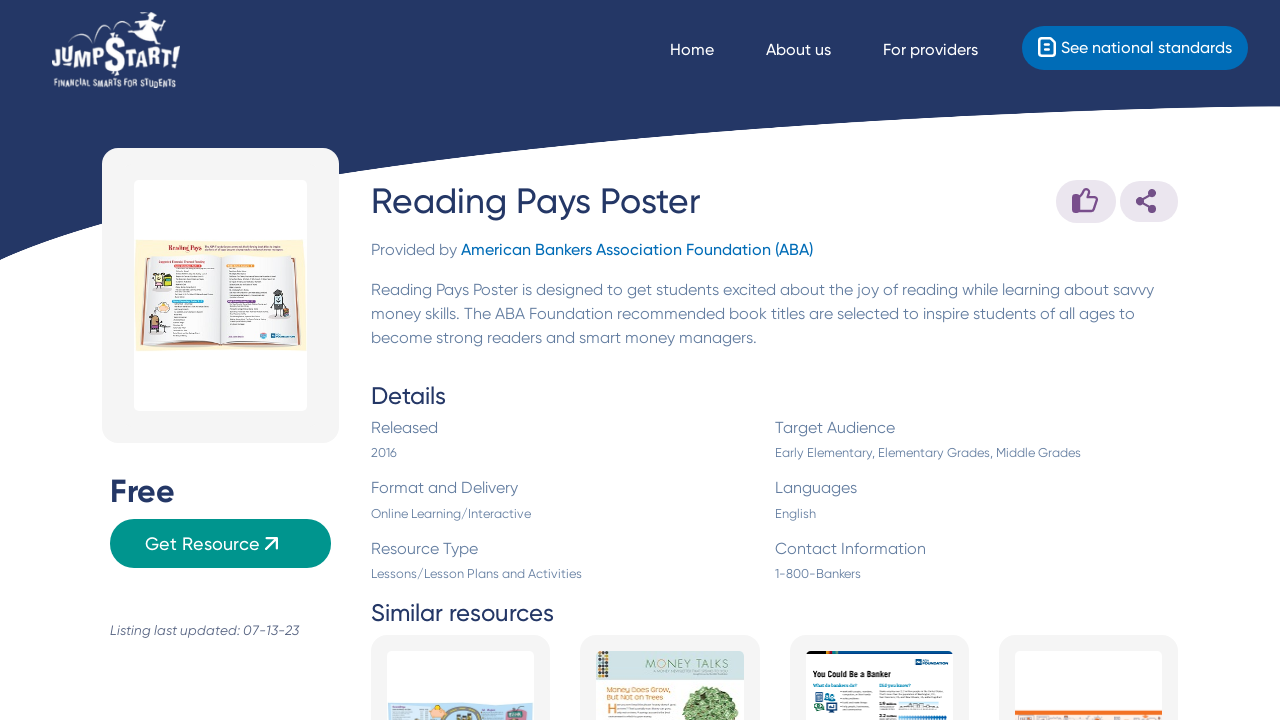

--- FILE ---
content_type: text/html; charset=utf-8
request_url: https://jumpstartclearinghouse.org/resource/reading-pays-poster/
body_size: 45511
content:





<!DOCTYPE html>
<html lang="en">

<head  prefix="og: http://ogp.me/ns#">
    <title>Jump$tart</title>

    <meta charset="utf-8">
    <meta name="viewport" content="width=device-width, initial-scale=1">
    <meta http-equiv="x-ua-compatible" content="ie=edge">
    <meta name="description" content="Jump$tart Clearinghouse is a database of curated financial education resources." />
    <meta name="google-site-verification" content="JEC5IbVkKkS8WJvy8naefCHgvN-MB0Xh2UhgrFC1-KQ" />
    <link rel="apple-touch-icon-precomposed" sizes="57x57" href="/static/assets/ico/apple-touch-icon-57x57.png" />
    <link rel="apple-touch-icon-precomposed" sizes="114x114" href="/static/assets/ico/apple-touch-icon-114x114.png" />
    <link rel="apple-touch-icon-precomposed" sizes="72x72" href="/static/assets/ico/apple-touch-icon-72x72.png" />
    <link rel="apple-touch-icon-precomposed" sizes="144x144" href="/static/assets/ico/apple-touch-icon-144x144.png" />
    <link rel="apple-touch-icon-precomposed" sizes="60x60" href="/static/assets/ico/apple-touch-icon-60x60.png" />
    <link rel="apple-touch-icon-precomposed" sizes="120x120" href="/static/assets/ico/apple-touch-icon-120x120.png" />
    <link rel="apple-touch-icon-precomposed" sizes="76x76" href="/static/assets/ico/apple-touch-icon-76x76.png" />
    <link rel="apple-touch-icon-precomposed" sizes="152x152" href="/static/assets/ico/apple-touch-icon-152x152.png" />
    <link rel="icon" type="image/png" href="/static/assets/ico/favicon-196x196.png" sizes="196x196" />
    <link rel="icon" type="image/png" href="/static/assets/ico/favicon-96x96.png" sizes="96x96" />
    <link rel="icon" type="image/png" href="/static/assets/ico/favicon-32x32.png" sizes="32x32" />
    <link rel="icon" type="image/png" href="/static/assets/ico/favicon-16x16.png" sizes="16x16" />
    <link rel="icon" type="image/png" href="/static/assets/ico/favicon-128.png" sizes="128x128" />
    <link rel="stylesheet" href="https://cdn.jsdelivr.net/npm/bootstrap@4.3.1/dist/css/bootstrap.min.css" integrity="sha384-ggOyR0iXCbMQv3Xipma34MD+dH/1fQ784/j6cY/iJTQUOhcWr7x9JvoRxT2MZw1T" crossorigin="anonymous">
    <meta name="application-name" content="Jump$tart Clearinghouse"/>
    <meta name="msapplication-TileColor" content="#FFFFFF" />
    <meta name="msapplication-TileImage" content="/static/assets/ico/mstile-144x144.png" />
    <meta name="msapplication-square70x70logo" content="/static/assets/ico/mstile-70x70.png" />
    <meta name="msapplication-square150x150logo" content="/static/assets/ico/mstile-150x150.png" />
    <meta name="msapplication-wide310x150logo" content="/static/assets/ico/mstile-310x150.png" />
    <meta name="msapplication-square310x310logo" content="/static/assets/ico/mstile-310x310.png" />
    
<meta name="description" content="ABA Foundation and First Book put the literacy in financial literacy creating a poster that provides financial education-themed storybooks for K-12."><meta property="og:title" content="Reading Pays Poster"><meta property="og:description" content="ABA Foundation and First Book put the literacy in financial literacy creating a poster that provides financial education-themed storybooks for K-12."><meta property="og:image" content="http://jumpstartclearinghouse.org/media/images/resources/reading-pays-poster/cropped-ABA%20Foundation_ReadingPays_consumer_thumb.jpg"><meta property="og:type" content="Article"><meta property="og:site_name" content="Jump$tart Clearinghouse"><meta name="twitter:domain" content="jumpstartclearinghouse.org"><meta name="twitter:card" content="summary"><meta name="twitter:title" content="Reading Pays Poster"><meta name="twitter:description" content="ABA Foundation and First Book put the literacy in financial literacy creating a poster that provides financial education-themed storybooks for K-12."><meta name="twitter:image" content="http://jumpstartclearinghouse.org/media/images/resources/reading-pays-poster/cropped-ABA%20Foundation_ReadingPays_consumer_thumb.jpg"><meta name="twitter:site" content="@NatlJumpStart">


    <!-- <link rel="stylesheet" href="/static/style.css"> -->
    <link href="/static/build/main.b5ebe4ddab0bceddd158.css" rel="stylesheet" />

    <script>window.resourceBaseUrl = '/static/';</script>

    
    <script>
      (function(i,s,o,g,r,a,m){i['GoogleAnalyticsObject']=r;i[r]=i[r]||function(){
      (i[r].q=i[r].q||[]).push(arguments)},i[r].l=1*new Date();a=s.createElement(o),
      m=s.getElementsByTagName(o)[0];a.async=1;a.src=g;m.parentNode.insertBefore(a,m)
      })(window,document,'script','//www.google-analytics.com/analytics.js','ga');

      
      ga('create', 'UA-69407525-1', 'auto', 'newfoundry');
      ga('newfoundry.send', 'pageview');
      
      ga('create', 'UA-16738547-1', 'auto', 'js');
      ga('js.send', 'pageview');
      
      ga('create', 'UA-16738547-2', 'auto', 'jsclearinghouse');
      ga('jsclearinghouse.send', 'pageview');
      
    </script>
    

    <script type="application/ld+json">
    {
        "@context":"http://schema.org",
        "@type":"WebSite",
        "url":"https://jumpstartclearinghouse.org/",
        "name":"Jump$tart Clearinghouse",
        "potentialAction":{
            "@type":"SearchAction",
            "target":"https://jumpstartclearinghouse.org/resource/search/result/?keywords={search_term_string}",
            "query-input":"required name=search_term_string"
        }
    }
    </script>

    <script type="application/ld+json">
    {
        "@context":"http://schema.org",
        "@type":"Organization",
        "url":"https://www.jumpstart.org/contact-us/",
        "sameAs":[
            "https://business.facebook.com/natljumpstart",
            "https://www.linkedin.com/company/jump-tart-coalition-for-personal-financial-literacy/",
            "https://www.youtube.com/channel/UC362IwaVQrAvDeaoht3aUqw?view_as=subscriber",
            "https://www.pinterest.com/NatJumpstart/pins/",
            "https://twitter.com/NatlJumpStart"
        ],
        "name":"Jump$tart Coalition for Personal Financial Literacy",
        "logo":"https://www.jumpstart.org/wp-content/uploads/2017/12/footer-logo.png"
    }
    </script>
    <script type="text/javascript">
        function getBackgroundColor (path) {
            console.log(path) 
        }
    </script>
    <script src="https://code.jquery.com/jquery-3.3.1.slim.min.js" integrity="sha384-q8i/X+965DzO0rT7abK41JStQIAqVgRVzpbzo5smXKp4YfRvH+8abtTE1Pi6jizo" crossorigin="anonymous"></script>
    <script src="https://cdn.jsdelivr.net/npm/popper.js@1.14.7/dist/umd/popper.min.js" integrity="sha384-UO2eT0CpHqdSJQ6hJty5KVphtPhzWj9WO1clHTMGa3JDZwrnQq4sF86dIHNDz0W1" crossorigin="anonymous"></script>
    <script src="https://cdn.jsdelivr.net/npm/bootstrap@4.3.1/dist/js/bootstrap.min.js" integrity="sha384-JjSmVgyd0p3pXB1rRibZUAYoIIy6OrQ6VrjIEaFf/nJGzIxFDsf4x0xIM+B07jRM" crossorigin="anonymous"></script>

     

</head>
 
<body>
    <div class="content-widescreen">
        


        

<div class="header-container">
    <div class="header-padding">
        <nav class="navbar navbar-expand-lg">
            <a aria-label="Home" class="navbar-brand header-title-anchor" href="/"></a>
            <button class="navbar-toggler nav-hamburger" type="button" data-toggle="collapse"
                data-target="#navbarSupportedContent" aria-controls="navbarSupportedContent" aria-expanded="false"
                aria-label="Toggle navigation" id="appHamburger">
                <span>
                    <div class="animated-icon"><span></span><span></span><span></span></div>
                </span>
            </button>
            <div class="collapse navbar-collapse" id="navbarSupportedContent">
                <ul class="navbar-nav ml-auto float-left text-left pr-3">
                    
                    <li class="nav-item">
                        <a aria-label="Navigate Home" class="nav-link" href="/">
                            <span class="header-nav-links-element-anchor-label">
                                Home
                            </span>
                        </a>
                    </li>
                    </li>
                    
                    
                    
                    
                    
                    
                    
                    <!-- <li class="nav-item">
                        <a class="header-nav-links-element-anchor" href="/account/create/">
                            <i class="header-nav-links-element-anchor-icon fa fa-user"></i>
                            <span class="header-nav-links-element-anchor-label">Create a Profile</span>
                        </a>
                    </li> -->
                    <li class="nav-item">
                        <a aria-label="About us" class="nav-link" href="#about-us" onclick="smoothScroll(document.getElementById('about-us'))">
                            <span class="header-nav-links-element-anchor-label">About us</span>
                        </a>
                    </li>
                    <li class="nav-item">
                        <a aria-label="For providers" class="nav-link" href="/resource/for-providers/">
                            <span class="header-nav-links-element-anchor-label">For providers</span>
                        </a>
                    </li>
                    
                    <li class="nav-item">
                        <a aria-label="Standards" class="button button-primary" href="https://www.jumpstart.org/education/national-standards/" target="_blank" rel="nofollow noopener">
                            <i class="header-nav-links-element-anchor-icon fa-document"></i>
                            <span class="header-nav-links-element-anchor-button-label">See national standards</span>
                        </a>
                    </li>
                    
                </ul>
            </div>
        </nav>
    </div>
</div>


        
        
    
        <div class="hero-container ">
            <div class="hero">
                
            </div>
        </div>

        
        <div class="content-container">
            <div class="content">
                

<div class="sticky-header-absolute-art">
    <div class="sticky-header-main">
        <div class="sticky-header-flexcolumn">
            <div class="sticky-header-80-art"></div>
            <div class="sticky-header-20-art"></div>
        </div>
    </div>
</div>



<div class="resource-page-top">
    <div class="resource-page-scroll-parent">
        <div class="resource-page-left">
            <div class="resource-page-top-images-element-image-frame mt-5">
                
                <div class="resource-page-top-images-element-image-frame">
                    
                    <img class="resource-page-top-images-element-image" src="/media/images/resources/reading-pays-poster/cropped-ABA%20Foundation_ReadingPays_consumer_thumb.jpg">
                    
                    
                </div>
                
            </div>
            
            <div class="resource-page-white-rounded">
                <div class="resource-page-price">
                    
                        Free
                    
                </div>

                <div class="resource-social-buttons-container-mobile">
                    <div id="like-button-mobile" class='mr-1'>
                        <div id="like-button-icon-placeholder-mobile"></div>
                        <div id="like-count-mobile">0</div>
                    </div>

                    <a href="#modalSocialLinks" data-toggle="collapse" aria-expanded="false" >
                        <div class='resource-social-button'>
                            <div class="share-svg"></div>
                        </div>
                    </a>

                    
                    <ul id="modalSocialLinks" class="collapse resource-page-top-social-icons">
                        <div class="resource-page-top-social-top-text">Share this resource or save it for yourself!</div>
                        <li class="p-1 resource-page-top-social-icons-element resource-page-top-social-icons-element-facebook">
                            <a class="resource-page-top-social-icons-element-anchor resource-page-top-social-icons-element-facebook-anchor" href="https://www.facebook.com/sharer/sharer.php?u=jumpstartclearinghouse.org/resource/reading-pays-poster/" title="Share on Facebook" target="_blank" rel="nofollow noopener"><i class="fa fa-facebook-square">&nbsp;</i>Facebook</a>
                        </li>
                        <li class="p-1 resource-page-top-social-icons-element resource-page-top-social-icons-element-twitter">
                            <a class="resource-page-top-social-icons-element-anchor resource-page-top-social-icons-element-twitter-anchor" href="https://twitter.com/home?status=jumpstartclearinghouse.org/resource/reading-pays-poster/" title="Share on Twitter" target="_blank" rel="nofollow noopener"><i class="fa fa-twitter-square">&nbsp;</i>Twitter</a>
                        </li>
                        <li class="p-1 resource-page-top-social-icons-element resource-page-top-social-icons-element-linkedin">
                            <a class="resource-page-top-social-icons-element-anchor resource-page-top-social-icons-element-linkedin-anchor" href="https://www.linkedin.com/shareArticle?mini=true&url=jumpstartclearinghouse.org/resource/reading-pays-poster/&title=Reading Pays Poster&summary=&source=" title="Share on LinkedIn" target="_blank" rel="nofollow noopener"><i class="fa fa-linkedin-square">&nbsp;</i>LinkedIn</a>
                        </li>
                        <li class="p-1 resource-page-top-social-icons-element resource-page-top-social-icons-element-instagram">
                            <a class="resource-page-top-social-icons-element-anchor resource-page-top-social-icons-element-instagram-anchor" href="https://www.instagram.com/jumpstartcoalition/" title="Share on Instagram" target="_blank" rel="nofollow noopener"><i class="fa resource-page-top-social-icons-element-instagram-icon">&nbsp;</i>Instagram</a>
                        </li>
                        
                        <li class="p-1 resource-page-top-social-icons-element resource-page-top-social-icons-element-pinterest">
                            <a class="resource-page-top-social-icons-element-anchor resource-page-top-social-icons-element-pinterest-anchor" href="https://pinterest.com/pin/create/button/?url=jumpstartclearinghouse.org/resource/reading-pays-poster/&media=https://jumpstartclearinghouse.org&description=" title="Pin on Pinterest" target="_blank" rel="nofollow noopener"><i class="fa fa-pinterest-square">&nbsp;</i>Pinterest</a>
                        </li>
                        
                        <li class="p-1 resource-page-top-social-icons-element">
                            <a class="resource-page-top-social-icons-element-anchor resource-page-top-social-icons-element-email-anchor" href="mailto:?&subject=Check out this Jump$tart Clearinghouse resource!&body=jumpstartclearinghouse.org/resource/reading-pays-poster/" title="Send Email"><i class="fa fa-envelope-square">&nbsp;</i>Email</a>
                        </li>
                        <li class="p-1 resource-page-top-social-icons-element">
                            <button class="resource-page-top-social-icons-element-anchor resource-page-top-social-icons-element-copy-anchor" onclick="copyToClipboard()" title="Copy Link">
                                <i class="fa m-0 p-0 resource-page-top-social-icons-element-copy-icon">&nbsp</i>
                                Copy link
                            </button>
                        </li>
                    </ul>
                </div>
                

                <div class="resource-page-get-button-container ">
                    
                        <a class="mt-1 search-result-bottom-quick-look-button js-resource-quick-look button button-success" href="https://www.aba.com/extranet/financial-ed/reading-pays-resources" target="_blank" rel="nofollow noopener">
                            <span>Get Resource</span>
                            <span class="footer-arrow-new-tab-white"></span>                            
                        </a>
                    
                    
                </div>
                
                    <div class="resource-page-last-updated">Listing last updated: 07-13-23 </div>
                
            </div>
        </div>
        <div class="resource-page-right-scrollable">
            <div class="resource-page-title-flex">
                <div class="resource-page-top-heading">
                    <div class="resource-page-top-heading-text">
                        Reading Pays Poster
                        
                    </div>
                </div>

                <div class="resource-social-buttons-container-lg">
                    <div id="like-button" class='mr-1'>
                        <div id="like-button-icon-placeholder"></div>
                        <div id="like-count"></div>
                    </div>

                    <a href="#modalSocialLinks" data-toggle="collapse" aria-expanded="false">
                        <div class='resource-social-button'>
                            <div class="share-svg"></div>
                        </div>
                    </a>

                    
                    <ul id="modalSocialLinks" class="collapse resource-page-top-social-icons">
                        <div class="resource-page-top-social-top-text">Share this resource or save it for yourself!</div>
                        <li class="p-1 resource-page-top-social-icons-element resource-page-top-social-icons-element-facebook">
                            <a class="resource-page-top-social-icons-element-anchor resource-page-top-social-icons-element-facebook-anchor" href="https://www.facebook.com/sharer/sharer.php?u=jumpstartclearinghouse.org/resource/reading-pays-poster/" title="Share on Facebook" target="_blank" rel="nofollow noopener"><i class="fa fa-facebook-square">&nbsp;</i>Facebook</a>
                        </li>
                        <li class="p-1 resource-page-top-social-icons-element resource-page-top-social-icons-element-twitter">
                            <a class="resource-page-top-social-icons-element-anchor resource-page-top-social-icons-element-twitter-anchor" href="https://twitter.com/home?status=jumpstartclearinghouse.org/resource/reading-pays-poster/" title="Share on Twitter" target="_blank" rel="nofollow noopener"><i class="fa fa-twitter-square">&nbsp;</i>Twitter</a>
                        </li>
                        <li class="p-1 resource-page-top-social-icons-element resource-page-top-social-icons-element-linkedin">
                            <a class="resource-page-top-social-icons-element-anchor resource-page-top-social-icons-element-linkedin-anchor" href="https://www.linkedin.com/shareArticle?mini=true&url=jumpstartclearinghouse.org/resource/reading-pays-poster/&title=Reading Pays Poster&summary=&source=" title="Share on LinkedIn" target="_blank" rel="nofollow noopener"><i class="fa fa-linkedin-square">&nbsp;</i>LinkedIn</a>
                        </li>
                        <li class="p-1 resource-page-top-social-icons-element resource-page-top-social-icons-element-instagram">
                            <a class="resource-page-top-social-icons-element-anchor resource-page-top-social-icons-element-instagram-anchor" href="https://www.instagram.com/jumpstartcoalition/" title="Share on Instagram" target="_blank" rel="nofollow noopener"><i class="fa resource-page-top-social-icons-element-instagram-icon">&nbsp;</i>Instagram</a>
                        </li>
                        
                        <li class="p-1 resource-page-top-social-icons-element resource-page-top-social-icons-element-pinterest">
                            <a class="resource-page-top-social-icons-element-anchor resource-page-top-social-icons-element-pinterest-anchor" href="https://pinterest.com/pin/create/button/?url=jumpstartclearinghouse.org/resource/reading-pays-poster/&media=https://jumpstartclearinghouse.org&description=" title="Pin on Pinterest" target="_blank" rel="nofollow noopener"><i class="fa fa-pinterest-square">&nbsp;</i>Pinterest</a>
                        </li>
                        
                        <li class="p-1 resource-page-top-social-icons-element">
                            <a class="resource-page-top-social-icons-element-anchor resource-page-top-social-icons-element-email-anchor" href="mailto:?&subject=Check out this Jump$tart Clearinghouse resource!&body=jumpstartclearinghouse.org/resource/reading-pays-poster/" title="Send Email"><i class="fa fa-envelope-square">&nbsp;</i>Email</a>
                        </li>
                        <li class="p-1 resource-page-top-social-icons-element">
                            <button class="resource-page-top-social-icons-element-anchor resource-page-top-social-icons-element-copy-anchor" onclick="copyToClipboard()" title="Copy Link">
                                <i class="fa m-0 p-0 resource-page-top-social-icons-element-copy-icon">&nbsp</i>
                                Copy link
                            </button>
                        </li>
                    </ul>
                </div>
            </div>
            

            <div>
                
                    <div class="resource-page-content-details-provider">
                        Provided by
                        <a class="resource-page-content-details-provider-link" href="/provider/american-bankers-association-foundation-aba/">
                            American Bankers Association Foundation (ABA)
                        </a>
                    </div>
                
                <div>
                    <p class="resource-page-content-details-full-desciption">Reading Pays Poster is designed to get students excited about the joy of reading while learning about savvy money skills. The ABA Foundation recommended book titles are selected to inspire students of all ages to become strong readers and smart money managers.
                    </p>
                </div>
                
                <div class="resource-page-content-details-attributes">
                    <h4 class="resource-page-content-details-attributes-header">Details</h4>
                    <dl class="resource-page-content-details-attributes-list">
                        
                        
                        <dt class="resource-page-content-details-attributes-list-term">Released</dt>
                        <dd class="resource-page-content-details-attributes-list-description">
                            
                            2016
                            
                        </dd>
                        
                        
                        <dt class="resource-page-content-details-attributes-list-term">Format and Delivery</dt>
                        <dd class="resource-page-content-details-attributes-list-description">
                            
                            
                            Online Learning/Interactive
                            
                            
                        </dd>
                        <dt class="resource-page-content-details-attributes-list-term">Resource Type</dt>
                        <dd class="resource-page-content-details-attributes-list-description">
                            
                            
                            Lessons/Lesson Plans and Activities
                            
                            
                        </dd>
                    </dl>
                    <dl class="resource-page-content-details-attributes-list">
                        
                        <dt class="resource-page-content-details-attributes-list-term">Target Audience</dt>
                        <dd class="resource-page-content-details-attributes-list-description">
                            
                            
                            Early Elementary, 
                            
                            Elementary Grades, 
                            
                            Middle Grades
                            
                            
                        </dd>
                        <dt class="resource-page-content-details-attributes-list-term">Languages</dt>
                        <dd class="resource-page-content-details-attributes-list-description">
                            
                            
                            English
                            
                            
                        </dd>
                        
                        
                        
                        
                        <dt class="resource-page-content-details-attributes-list-term">Contact Information</dt>
                        <dd class="resource-page-content-details-attributes-list-description">
                            1-800-Bankers
                        </dd>
                        
                        
                        
                        
                        
                    </dl>
                </div>
            </div>

            <div class="resource-page-content-item">
                
                <h4 class="resource-page-content-details-attributes-header">Similar resources</h4>

                <div class="row">
                    
                    
                    <div class="col-6 col-xl-3 mb-3">
                        
    <div>
        
        <div>
            <a class="resource-page-top-images-element-image-frame" href="/resource/the-road-to-financial-responsibility/">
                
                    <img class="resource-page-top-images-element-image" src="/media/images/resources/the-road-to-financial-responsibility/cropped-Road%20Map%20Thumbnail.jpg">
                
            </a>
        </div>
        

    <div class="related-resource-title">
        <a class="related-resource-title-anchor" href="/resource/the-road-to-financial-responsibility/">
            The Road to Financial Responsibility
        </a>
    </div>
    
        <a class="related-resource-title-anchor" href="/provider/american-bankers-association-foundation-aba/">
            American Bankers Association Foundation (ABA)
        </a>
    
    
    
</div>

                    </div>
                    
                    
                    
                    <div class="col-6 col-xl-3 mb-3">
                        
    <div>
        
        <div>
            <a class="resource-page-top-images-element-image-frame" href="/resource/money-talks-newsletter/">
                
                    <img class="resource-page-top-images-element-image" src="/media/images/resources/money-talks-newsletter/cropped-15%20MoneyTalks_Kids_thumb.jpg">
                
            </a>
        </div>
        

    <div class="related-resource-title">
        <a class="related-resource-title-anchor" href="/resource/money-talks-newsletter/">
            Money Talks Newsletter
        </a>
    </div>
    
        <a class="related-resource-title-anchor" href="/provider/american-bankers-association-foundation-aba/">
            American Bankers Association Foundation (ABA)
        </a>
    
    
    
</div>

                    </div>
                    
                    
                    
                    <div class="col-6 col-xl-3 mb-3">
                        
    <div>
        
        <div>
            <a class="resource-page-top-images-element-image-frame" href="/resource/you-could-be-a-banker/">
                
                    <img class="resource-page-top-images-element-image" src="/media/images/resources/you-could-be-a-banker/cropped-2017YouCouldBeaBanker-Infographic-thumb11_NHpcbyA.png">
                
            </a>
        </div>
        

    <div class="related-resource-title">
        <a class="related-resource-title-anchor" href="/resource/you-could-be-a-banker/">
            You Could Be a Banker
        </a>
    </div>
    
        <a class="related-resource-title-anchor" href="/provider/american-bankers-association-foundation-aba/">
            American Bankers Association Foundation (ABA)
        </a>
    
    
    
</div>

                    </div>
                    
                    
                    
                    <div class="col-6 col-xl-3 mb-3">
                        
    <div>
        
        <div>
            <a class="resource-page-top-images-element-image-frame" href="/resource/get-smart-about-credit/">
                
                    <img class="resource-page-top-images-element-image" src="/media/images/resources/get-smart-about-credit/cropped-2021GSAC1200x627NOCTA%5B51%5D.jpg">
                
            </a>
        </div>
        

    <div class="related-resource-title">
        <a class="related-resource-title-anchor" href="/resource/get-smart-about-credit/">
            Get Smart About Credit
        </a>
    </div>
    
        <a class="related-resource-title-anchor" href="/provider/american-bankers-association-foundation-aba/">
            American Bankers Association Foundation (ABA)
        </a>
    
    
    
</div>

                    </div>
                    
                    
                </div>

                
            </div>

        </div>
    </div>
</div>

<script class="resource-page-write-review-modal modal modal-template" type="text/x-custom-template">
    <div class="modal-header">
        <div class="modal-close"></div>
        Write a Review
    </div>
    <div class="modal-content">
        <form class="resource-page-write-review-modal-form" method="POST" action="/resource/reading-pays-poster/#tab=reviews&modal=review">
            <input type="hidden" name="csrfmiddlewaretoken" value="yGSCGpT7hWzxdEOmsegnBKxJ27ks1UQjBy7UD8WQy6jnEPjQWJuYw61dqzTOYVMI">

            

            

            <div class="resource-page-write-review-modal-form-comment">
                
            </div>

            <button class="resource-page-write-review-modal-form-button button button-success button-block" type="submit" name="create_review">Submit Review</button>

            <div class="resource-page-write-review-modal-form-note">
                
                Your review will be submitted to our moderation
                system and will show once approved.
                
            </div>
        </form>
    </div>
    <div class="modal-footer">
        <button class="js-modal-footer-close button button-secondary">Close</button>
    </div>
</script>


<script class="resource-page-get-resource-modal modal modal-template" type="text/x-custom-template">
    <div class="modal-header">
        <div class="modal-close"></div>
        How to Access or Order Resource
    </div>
    <div class="modal-content">
        <div class="resource-page-get-resource-modal-content-title">
          Reading Pays Poster
        </div>
        <dl class="resource-page-get-resource-modal-content-list">
            
            <dt class="resource-page-get-resource-modal-content-list-term">
                Resource Website
            </dt>
            <dd class="resource-page-get-resource-modal-content-list-description">
                <a href="https://www.aba.com/extranet/financial-ed/reading-pays-resources" target="_blank" rel="nofollow noopener">
                    https://www.aba.com/extranet/financial-ed/reading-pays-resources
                </a>
            </dd>
            

            

            
            <dt class="resource-page-get-resource-modal-content-list-term">
                Resource Order Form Website
            </dt>
            <dd class="resource-page-get-resource-modal-content-list-description">
                <a href="/resource/reading-pays-poster/external/" target="_blank">
                    https://www.aba.com/extranet/financial-ed/reading-pays-resources
                </a>
            </dd>
            

            
            <dt class="resource-page-get-resource-modal-content-list-term">
                Email Address to Order Resource
            </dt>
            <dd class="resource-page-get-resource-modal-content-list-description">
                <a href="mailto:ltorrico@aba.com" target="_blank" rel="nofollow noopener">
                    ltorrico@aba.com
                </a>
            </dd>
            

            
            <dt class="resource-page-get-resource-modal-content-list-term">
                Phone Number to Order Resource
            </dt>
            <dd class="resource-page-get-resource-modal-content-list-description">
                1-800-Bankers
            </dd>
            

            
            <dt class="resource-page-get-resource-modal-content-list-term">
                Provided By
            </dt>
            <dd class="resource-page-get-resource-modal-content-list-description">
                <a href="/provider/american-bankers-association-foundation-aba/">
                    American Bankers Association Foundation (ABA)
                </a>
            </dd>
            
        </dl>
    </div>
    <div class="modal-footer">
        <button class="js-modal-footer-close button button-secondary">Close</button>
    </div>
</script>

<script class="resource-page-write-review-modal modal modal-template" type="text/x-custom-template">
    <div class="modal-header">
        <div class="modal-close"></div>
        Write a Review
    </div>
    <div class="modal-content">
        <form class="resource-page-write-review-modal-form" method="POST" action="/resource/reading-pays-poster/#tab=reviews&modal=review">
            <input type="hidden" name="csrfmiddlewaretoken" value="yGSCGpT7hWzxdEOmsegnBKxJ27ks1UQjBy7UD8WQy6jnEPjQWJuYw61dqzTOYVMI">

            

            

            <div class="resource-page-write-review-modal-form-comment">
                
            </div>

            <button class="resource-page-write-review-modal-form-button button button-success button-block" type="submit" name="create_review">Submit Review</button>

            <div class="resource-page-write-review-modal-form-note">
                
                Your review will be submitted to our moderation
                system and will show once approved.
                
            </div>
        </form>
    </div>
    <div class="modal-footer">
        <button class="js-modal-footer-close button button-secondary">Close</button>
    </div>
</script>


<script>
    const dropdownBtn = document.querySelector('.dropdown');
    const dropdownContent = document.querySelector('.dropdown-content');
    const arrowIcon = document.querySelector('.arrow-icon');
  
    // toggle the dropdown content when the button is clicked
    if (dropdownBtn) {
        dropdownBtn.addEventListener('click', () => {
            dropdownContent.classList.toggle('show');
            arrowIcon.classList.toggle('up');
        });
    }   
  
    // hide the dropdown content when the user clicks outside the dropdown
    window.addEventListener('click', (event) => {
        if (dropdownContent && !event.target.matches('.dropdown') && !event.target.matches('.dropdown-content a')) {
            dropdownContent.classList.remove('show');
            arrowIcon.classList.remove('up');
        }
    });
</script>

<script>
    const copyToClipboard = () => {
      navigator.clipboard.writeText(window.location.href)
      .then(() => console.log("Copied to clipboard:", window.location.href))
      .catch((error) => console.error("Could not copy to clipboard:", error));
    }
</script>

<script  type="text/javascript">
    let likeButton 
    let likeButtonIcon
    let likeCountElem
    
    if (window.innerWidth <= 34 * parseFloat(getComputedStyle(document.documentElement).fontSize)) {
        likeButton = document.querySelector('#like-button-mobile');
        likeCountElem = document.getElementById('like-count-mobile');
        likeButtonIcon = document.getElementById('like-button-icon-placeholder-mobile');
    } else {
        likeButton = document.querySelector('#like-button');
        likeCountElem = document.getElementById('like-count');
        likeButtonIcon = document.getElementById('like-button-icon-placeholder');
    }

    const COOKIE_NAME = 'likeStatus'
    const LIKED = 'resource-liked'
    const UNLIKED = 'resource-unliked'

    likeButton.addEventListener('click', handleLikeClick);
    getLikeStatus()
    
    function handleLikeClick() {
        const resourceId = 1703;

        const cookieStatus = readCookie(COOKIE_NAME)
        const isLiked = cookieStatus && (cookieStatus === LIKED) ? false : true
        const action = isLiked ? 'like' : 'unlike'; 

        fetch(`/resource/resource-likes/${resourceId}/`, {
            method: 'POST',
            headers: {
                'X-CSRFToken': getCSRFToken(),
                'Content-Type': 'application/json'
            },
            body: JSON.stringify({ action: action })
        })
        .then(response => {
            if (!response.ok) {
                throw new Error(`HTTP error! Status: ${response.status}`);
            }
            return response.json();
        })
        .then(data => {
            if (data.new_like_count > 0) {
                likeCountElem.textContent = data.new_like_count;
            }

            const isCurrentlyLiked = action === 'like';
            toggleLikeClass(isCurrentlyLiked);
        })
        .catch(error => {
            console.error('There was a problem submitting like:', error.message);
        });

        document.cookie = isLiked ? `${COOKIE_NAME}=${LIKED}` : `${COOKIE_NAME}=${UNLIKED}`;

    }

    function getLikeStatus() {
        const cookieStatus = readCookie(COOKIE_NAME);
        const likeStatus = cookieStatus && (cookieStatus === LIKED) ? true : false;
        
        toggleLikeClass(likeStatus);
        
        if (!cookieStatus) {
            createCookie(COOKIE_NAME, UNLIKED, 5000);
        }
    }
    
    function toggleLikeClass(isLiked) {
        const classes = {
            likeButton: {
                true: ['resource-like-button-liked'],
                false: ['resource-like-button-unliked']
            },
            likeButtonIcon: {
                true: ['resource-like-button-liked-svg'],
                false: ['resource-like-button-unliked-svg']
            },
            likeCountElem: {
                true: ['like-count-liked'],
                false: ['like-count-unliked']
            }
        };
    
        for (let [elementName, classDict] of Object.entries(classes)) {
            let element = eval(elementName);
            classDict[isLiked].forEach(className => element.classList.add(className));
            classDict[!isLiked].forEach(className => element.classList.remove(className));
        }
    
        likeCountElem.style.paddingLeft = parseInt(likeCountElem.textContent) > 0 ? '0.5rem' : '0';
    }
    
    function getCSRFToken() {
        let cookies = document.cookie.split(';');
        for (let cookie of cookies) {
            let [key, value] = cookie.split('=');
            if (key.trim() === 'csrftoken') {
                return value;
            }
        }
        return '';
    }

    function createCookie(name,value,days) {
        let expires = "";

        if (days) {
            const date = new Date();
            date.setTime(date.getTime()+(days*24*60*60*1000));
            expires = "; expires="+date.toGMTString();
        } 
        document.cookie = name+"="+value+expires+"; path=/";
    }

    function readCookie(name) {
        const nameEQ = name + "=";
        const cookieArray = document.cookie.split(';');
        for(let i=0;i < cookieArray.length;i++) {
            let c = cookieArray[i];
            // Continuously remove leading spaces
            while (c.charAt(0)==' ') c = c.substring(1,c.length);
            if (c.indexOf(nameEQ) == 0) {
                return c.substring(nameEQ.length,c.length);
            }
        }
        return null;
    }
</script>



<script class="exit-intent-modal modal modal-template" type="text/x-custom-template">
    <div class="modal-header">
        <div class="modal-close"></div>
        Find what you were looking for?
    </div>
    <form class="exit-intent-modal-global-form" method="POST" action="/feedback/?redirect=http://jumpstartclearinghouse.org/resource/reading-pays-poster/">
        <div class="modal-content">
            <input type="hidden" name="csrfmiddlewaretoken" value="yGSCGpT7hWzxdEOmsegnBKxJ27ks1UQjBy7UD8WQy6jnEPjQWJuYw61dqzTOYVMI">
            

<input type="hidden" name="src_url" value="/resource/reading-pays-poster/" id="global_feedback_id_src_url">

<div class="exit-intent-answer-container content-divided-container-content-field">
    <label class="content-divided-container-content-field-label" for="">Did you find what you were looking for?</label>
    <div id="global_feedback_id_answer"><div>
    <label for="global_feedback_id_answer_0"><input type="radio" name="answer" value="yes" css_class_mapping="{&#x27;yes&#x27;: &#x27;button-link&#x27;, &#x27;no&#x27;: &#x27;button-link&#x27;, &#x27;unsure&#x27;: &#x27;button-link&#x27;}" id="global_feedback_id_answer_0" required>
 Yes</label>

</div><div>
    <label for="global_feedback_id_answer_1"><input type="radio" name="answer" value="no" css_class_mapping="{&#x27;yes&#x27;: &#x27;button-link&#x27;, &#x27;no&#x27;: &#x27;button-link&#x27;, &#x27;unsure&#x27;: &#x27;button-link&#x27;}" id="global_feedback_id_answer_1" required>
 No</label>

</div><div>
    <label for="global_feedback_id_answer_2"><input type="radio" name="answer" value="unsure" css_class_mapping="{&#x27;yes&#x27;: &#x27;button-link&#x27;, &#x27;no&#x27;: &#x27;button-link&#x27;, &#x27;unsure&#x27;: &#x27;button-link&#x27;}" id="global_feedback_id_answer_2" required checked>
 Unsure</label>

</div>
</div>
    

</div>

<div class="content-divided-container-content-field">
    <label class="content-divided-container-content-field-label" for="global_feedback_id_feedback">Please Leave Us Any Other Feedback</label>
    <textarea name="feedback" cols="40" rows="3" placeholder="Give us some feedback about our site. Perhaps you were looking for different resources?" maxlength="1024" id="global_feedback_id_feedback">
</textarea>
    

</div>


        </div>
        <div class="modal-footer">
            <button class="button button-secondary" type="submit" name="submit_feedback">Let Us Know</button>
        </div>
    </form>
</script>



            </div>
        </div>
        

        
        <div class="footer-container">
    <div class="footer">
        <div class="footer-up">
            <div class="footer-up-left">
                <a aria-label="Jumpstart Coalition" class="footer-logo" href="https://jumpstart.org" target="_blank" rel="nofollow noopener">
                    <div class="footer-logo-inner"></div>
                </a>
            </div>
            <div class="footer-up-middle">
                <p class="footer-content-header">
                    Jump$tart Coalition for Personal Financial Literacy
                </p>
                <p class="footer-content-text">
                    <a aria-label="Contact Us" class="footer-anchor" href="https://www.jumpstart.org/about" target="_blank" rel="nofollow noopener">
                        Contact the national Jump$tart Coalition
                        <span class="footer-arrow-new-tab-white"></span>                            
                    </a>
                    <br>
                    <br>
                    Contact information for state coalitions is available on their <a class="footer-anchor" href="https://www.jumpstart.org/about/state-coalitions/" target="_blank" rel="nofollow noopener">respective websites
                        <span class="footer-arrow-new-tab-white"></span>                            
                    </a>
                </p>
            </div>
        </div>
        <div class="footer-down">
            <div class="footer-down-left">
                <div class="footer-content-text-thank-you">
                    Thank you to Jump$tart Sustaining Partner, the 
                    <a aria-label="NEFE" class="footer-anchor" href="https://www.nefe.org/" target="_blank" rel="nofollow noopener">National Endowment for Financial Education</a>,
                    for sponsorship of the 2023 Clearinghouse redesign.
                </div>
                <div class="mt-2 mb-2 footer-content-text">
                    Copyright &copy; 1997-2026 Jump$tart Coalition for Personal Financial Literacy | 
                    
                    <a aria-label="Copyright" class="footer-anchor" href="https://jumpstart.org/legal/" target="_blank" rel="nofollow noopener">All rights reserved</a>
                    | <a class="footer-anchor" href="/admin/resource/">Admin</a>
                </div>
            </div>
            
        </div>

    </div>
</div>


        
        
    </div>
    
    <script type="text/javascript">
        var CSRF_TOKEN = 'yGSCGpT7hWzxdEOmsegnBKxJ27ks1UQjBy7UD8WQy6jnEPjQWJuYw61dqzTOYVMI';
    </script>

    <script src="/static/build/main-edf7b9df63f6c4555808.bundle.js" ></script>
    
</body>
</html>


--- FILE ---
content_type: application/javascript
request_url: https://jumpstartclearinghouse.org/static/build/main-edf7b9df63f6c4555808.bundle.js
body_size: 277420
content:
/*! For license information please see main-edf7b9df63f6c4555808.bundle.js.LICENSE.txt */
!function(e){var t={};function n(i){if(t[i])return t[i].exports;var r=t[i]={i:i,l:!1,exports:{}};return e[i].call(r.exports,r,r.exports,n),r.l=!0,r.exports}n.m=e,n.c=t,n.d=function(e,t,i){n.o(e,t)||Object.defineProperty(e,t,{enumerable:!0,get:i})},n.r=function(e){"undefined"!=typeof Symbol&&Symbol.toStringTag&&Object.defineProperty(e,Symbol.toStringTag,{value:"Module"}),Object.defineProperty(e,"__esModule",{value:!0})},n.t=function(e,t){if(1&t&&(e=n(e)),8&t)return e;if(4&t&&"object"==typeof e&&e&&e.__esModule)return e;var i=Object.create(null);if(n.r(i),Object.defineProperty(i,"default",{enumerable:!0,value:e}),2&t&&"string"!=typeof e)for(var r in e)n.d(i,r,function(t){return e[t]}.bind(null,r));return i},n.n=function(e){var t=e&&e.__esModule?function(){return e.default}:function(){return e};return n.d(t,"a",t),t},n.o=function(e,t){return Object.prototype.hasOwnProperty.call(e,t)},n.p="",n(n.s=15)}([function(e,t,n){var i;!function(t,n){"use strict";"object"==typeof e.exports?e.exports=t.document?n(t,!0):function(e){if(!e.document)throw new Error("jQuery requires a window with a document");return n(e)}:n(t)}("undefined"!=typeof window?window:this,(function(n,r){"use strict";var o=[],s=Object.getPrototypeOf,a=o.slice,u=o.flat?function(e){return o.flat.call(e)}:function(e){return o.concat.apply([],e)},l=o.push,c=o.indexOf,f={},p=f.toString,h=f.hasOwnProperty,d=h.toString,g=d.call(Object),v={},m=function(e){return"function"==typeof e&&"number"!=typeof e.nodeType&&"function"!=typeof e.item},y=function(e){return null!=e&&e===e.window},b=n.document,w={type:!0,src:!0,nonce:!0,noModule:!0};function _(e,t,n){var i,r,o=(n=n||b).createElement("script");if(o.text=e,t)for(i in w)(r=t[i]||t.getAttribute&&t.getAttribute(i))&&o.setAttribute(i,r);n.head.appendChild(o).parentNode.removeChild(o)}function x(e){return null==e?e+"":"object"==typeof e||"function"==typeof e?f[p.call(e)]||"object":typeof e}var C="3.6.1",q=function(e,t){return new q.fn.init(e,t)};function k(e){var t=!!e&&"length"in e&&e.length,n=x(e);return!m(e)&&!y(e)&&("array"===n||0===t||"number"==typeof t&&t>0&&t-1 in e)}q.fn=q.prototype={jquery:C,constructor:q,length:0,toArray:function(){return a.call(this)},get:function(e){return null==e?a.call(this):e<0?this[e+this.length]:this[e]},pushStack:function(e){var t=q.merge(this.constructor(),e);return t.prevObject=this,t},each:function(e){return q.each(this,e)},map:function(e){return this.pushStack(q.map(this,(function(t,n){return e.call(t,n,t)})))},slice:function(){return this.pushStack(a.apply(this,arguments))},first:function(){return this.eq(0)},last:function(){return this.eq(-1)},even:function(){return this.pushStack(q.grep(this,(function(e,t){return(t+1)%2})))},odd:function(){return this.pushStack(q.grep(this,(function(e,t){return t%2})))},eq:function(e){var t=this.length,n=+e+(e<0?t:0);return this.pushStack(n>=0&&n<t?[this[n]]:[])},end:function(){return this.prevObject||this.constructor()},push:l,sort:o.sort,splice:o.splice},q.extend=q.fn.extend=function(){var e,t,n,i,r,o,s=arguments[0]||{},a=1,u=arguments.length,l=!1;for("boolean"==typeof s&&(l=s,s=arguments[a]||{},a++),"object"==typeof s||m(s)||(s={}),a===u&&(s=this,a--);a<u;a++)if(null!=(e=arguments[a]))for(t in e)i=e[t],"__proto__"!==t&&s!==i&&(l&&i&&(q.isPlainObject(i)||(r=Array.isArray(i)))?(n=s[t],o=r&&!Array.isArray(n)?[]:r||q.isPlainObject(n)?n:{},r=!1,s[t]=q.extend(l,o,i)):void 0!==i&&(s[t]=i));return s},q.extend({expando:"jQuery"+(C+Math.random()).replace(/\D/g,""),isReady:!0,error:function(e){throw new Error(e)},noop:function(){},isPlainObject:function(e){var t,n;return!(!e||"[object Object]"!==p.call(e)||(t=s(e))&&("function"!=typeof(n=h.call(t,"constructor")&&t.constructor)||d.call(n)!==g))},isEmptyObject:function(e){var t;for(t in e)return!1;return!0},globalEval:function(e,t,n){_(e,{nonce:t&&t.nonce},n)},each:function(e,t){var n,i=0;if(k(e))for(n=e.length;i<n&&!1!==t.call(e[i],i,e[i]);i++);else for(i in e)if(!1===t.call(e[i],i,e[i]))break;return e},makeArray:function(e,t){var n=t||[];return null!=e&&(k(Object(e))?q.merge(n,"string"==typeof e?[e]:e):l.call(n,e)),n},inArray:function(e,t,n){return null==t?-1:c.call(t,e,n)},merge:function(e,t){for(var n=+t.length,i=0,r=e.length;i<n;i++)e[r++]=t[i];return e.length=r,e},grep:function(e,t,n){for(var i=[],r=0,o=e.length,s=!n;r<o;r++)!t(e[r],r)!==s&&i.push(e[r]);return i},map:function(e,t,n){var i,r,o=0,s=[];if(k(e))for(i=e.length;o<i;o++)null!=(r=t(e[o],o,n))&&s.push(r);else for(o in e)null!=(r=t(e[o],o,n))&&s.push(r);return u(s)},guid:1,support:v}),"function"==typeof Symbol&&(q.fn[Symbol.iterator]=o[Symbol.iterator]),q.each("Boolean Number String Function Array Date RegExp Object Error Symbol".split(" "),(function(e,t){f["[object "+t+"]"]=t.toLowerCase()}));var T=function(e){var t,n,i,r,o,s,a,u,l,c,f,p,h,d,g,v,m,y,b,w="sizzle"+1*new Date,_=e.document,x=0,C=0,q=ue(),k=ue(),T=ue(),S=ue(),j=function(e,t){return e===t&&(f=!0),0},O={}.hasOwnProperty,D=[],A=D.pop,E=D.push,$=D.push,I=D.slice,L=function(e,t){for(var n=0,i=e.length;n<i;n++)if(e[n]===t)return n;return-1},N="checked|selected|async|autofocus|autoplay|controls|defer|disabled|hidden|ismap|loop|multiple|open|readonly|required|scoped",z="[\\x20\\t\\r\\n\\f]",F="(?:\\\\[\\da-fA-F]{1,6}"+z+"?|\\\\[^\\r\\n\\f]|[\\w-]|[^\0-\\x7f])+",P="\\["+z+"*("+F+")(?:"+z+"*([*^$|!~]?=)"+z+"*(?:'((?:\\\\.|[^\\\\'])*)'|\"((?:\\\\.|[^\\\\\"])*)\"|("+F+"))|)"+z+"*\\]",B=":("+F+")(?:\\((('((?:\\\\.|[^\\\\'])*)'|\"((?:\\\\.|[^\\\\\"])*)\")|((?:\\\\.|[^\\\\()[\\]]|"+P+")*)|.*)\\)|)",R=new RegExp(z+"+","g"),H=new RegExp("^"+z+"+|((?:^|[^\\\\])(?:\\\\.)*)"+z+"+$","g"),M=new RegExp("^"+z+"*,"+z+"*"),U=new RegExp("^"+z+"*([>+~]|"+z+")"+z+"*"),W=new RegExp(z+"|>"),X=new RegExp(B),V=new RegExp("^"+F+"$"),Y={ID:new RegExp("^#("+F+")"),CLASS:new RegExp("^\\.("+F+")"),TAG:new RegExp("^("+F+"|[*])"),ATTR:new RegExp("^"+P),PSEUDO:new RegExp("^"+B),CHILD:new RegExp("^:(only|first|last|nth|nth-last)-(child|of-type)(?:\\("+z+"*(even|odd|(([+-]|)(\\d*)n|)"+z+"*(?:([+-]|)"+z+"*(\\d+)|))"+z+"*\\)|)","i"),bool:new RegExp("^(?:"+N+")$","i"),needsContext:new RegExp("^"+z+"*[>+~]|:(even|odd|eq|gt|lt|nth|first|last)(?:\\("+z+"*((?:-\\d)?\\d*)"+z+"*\\)|)(?=[^-]|$)","i")},K=/HTML$/i,G=/^(?:input|select|textarea|button)$/i,Q=/^h\d$/i,Z=/^[^{]+\{\s*\[native \w/,J=/^(?:#([\w-]+)|(\w+)|\.([\w-]+))$/,ee=/[+~]/,te=new RegExp("\\\\[\\da-fA-F]{1,6}"+z+"?|\\\\([^\\r\\n\\f])","g"),ne=function(e,t){var n="0x"+e.slice(1)-65536;return t||(n<0?String.fromCharCode(n+65536):String.fromCharCode(n>>10|55296,1023&n|56320))},ie=/([\0-\x1f\x7f]|^-?\d)|^-$|[^\0-\x1f\x7f-\uFFFF\w-]/g,re=function(e,t){return t?"\0"===e?"�":e.slice(0,-1)+"\\"+e.charCodeAt(e.length-1).toString(16)+" ":"\\"+e},oe=function(){p()},se=we((function(e){return!0===e.disabled&&"fieldset"===e.nodeName.toLowerCase()}),{dir:"parentNode",next:"legend"});try{$.apply(D=I.call(_.childNodes),_.childNodes),D[_.childNodes.length].nodeType}catch(e){$={apply:D.length?function(e,t){E.apply(e,I.call(t))}:function(e,t){for(var n=e.length,i=0;e[n++]=t[i++];);e.length=n-1}}}function ae(e,t,i,r){var o,a,l,c,f,d,m,y=t&&t.ownerDocument,_=t?t.nodeType:9;if(i=i||[],"string"!=typeof e||!e||1!==_&&9!==_&&11!==_)return i;if(!r&&(p(t),t=t||h,g)){if(11!==_&&(f=J.exec(e)))if(o=f[1]){if(9===_){if(!(l=t.getElementById(o)))return i;if(l.id===o)return i.push(l),i}else if(y&&(l=y.getElementById(o))&&b(t,l)&&l.id===o)return i.push(l),i}else{if(f[2])return $.apply(i,t.getElementsByTagName(e)),i;if((o=f[3])&&n.getElementsByClassName&&t.getElementsByClassName)return $.apply(i,t.getElementsByClassName(o)),i}if(n.qsa&&!S[e+" "]&&(!v||!v.test(e))&&(1!==_||"object"!==t.nodeName.toLowerCase())){if(m=e,y=t,1===_&&(W.test(e)||U.test(e))){for((y=ee.test(e)&&me(t.parentNode)||t)===t&&n.scope||((c=t.getAttribute("id"))?c=c.replace(ie,re):t.setAttribute("id",c=w)),a=(d=s(e)).length;a--;)d[a]=(c?"#"+c:":scope")+" "+be(d[a]);m=d.join(",")}try{return $.apply(i,y.querySelectorAll(m)),i}catch(t){S(e,!0)}finally{c===w&&t.removeAttribute("id")}}}return u(e.replace(H,"$1"),t,i,r)}function ue(){var e=[];return function t(n,r){return e.push(n+" ")>i.cacheLength&&delete t[e.shift()],t[n+" "]=r}}function le(e){return e[w]=!0,e}function ce(e){var t=h.createElement("fieldset");try{return!!e(t)}catch(e){return!1}finally{t.parentNode&&t.parentNode.removeChild(t),t=null}}function fe(e,t){for(var n=e.split("|"),r=n.length;r--;)i.attrHandle[n[r]]=t}function pe(e,t){var n=t&&e,i=n&&1===e.nodeType&&1===t.nodeType&&e.sourceIndex-t.sourceIndex;if(i)return i;if(n)for(;n=n.nextSibling;)if(n===t)return-1;return e?1:-1}function he(e){return function(t){return"input"===t.nodeName.toLowerCase()&&t.type===e}}function de(e){return function(t){var n=t.nodeName.toLowerCase();return("input"===n||"button"===n)&&t.type===e}}function ge(e){return function(t){return"form"in t?t.parentNode&&!1===t.disabled?"label"in t?"label"in t.parentNode?t.parentNode.disabled===e:t.disabled===e:t.isDisabled===e||t.isDisabled!==!e&&se(t)===e:t.disabled===e:"label"in t&&t.disabled===e}}function ve(e){return le((function(t){return t=+t,le((function(n,i){for(var r,o=e([],n.length,t),s=o.length;s--;)n[r=o[s]]&&(n[r]=!(i[r]=n[r]))}))}))}function me(e){return e&&void 0!==e.getElementsByTagName&&e}for(t in n=ae.support={},o=ae.isXML=function(e){var t=e&&e.namespaceURI,n=e&&(e.ownerDocument||e).documentElement;return!K.test(t||n&&n.nodeName||"HTML")},p=ae.setDocument=function(e){var t,r,s=e?e.ownerDocument||e:_;return s!=h&&9===s.nodeType&&s.documentElement?(d=(h=s).documentElement,g=!o(h),_!=h&&(r=h.defaultView)&&r.top!==r&&(r.addEventListener?r.addEventListener("unload",oe,!1):r.attachEvent&&r.attachEvent("onunload",oe)),n.scope=ce((function(e){return d.appendChild(e).appendChild(h.createElement("div")),void 0!==e.querySelectorAll&&!e.querySelectorAll(":scope fieldset div").length})),n.attributes=ce((function(e){return e.className="i",!e.getAttribute("className")})),n.getElementsByTagName=ce((function(e){return e.appendChild(h.createComment("")),!e.getElementsByTagName("*").length})),n.getElementsByClassName=Z.test(h.getElementsByClassName),n.getById=ce((function(e){return d.appendChild(e).id=w,!h.getElementsByName||!h.getElementsByName(w).length})),n.getById?(i.filter.ID=function(e){var t=e.replace(te,ne);return function(e){return e.getAttribute("id")===t}},i.find.ID=function(e,t){if(void 0!==t.getElementById&&g){var n=t.getElementById(e);return n?[n]:[]}}):(i.filter.ID=function(e){var t=e.replace(te,ne);return function(e){var n=void 0!==e.getAttributeNode&&e.getAttributeNode("id");return n&&n.value===t}},i.find.ID=function(e,t){if(void 0!==t.getElementById&&g){var n,i,r,o=t.getElementById(e);if(o){if((n=o.getAttributeNode("id"))&&n.value===e)return[o];for(r=t.getElementsByName(e),i=0;o=r[i++];)if((n=o.getAttributeNode("id"))&&n.value===e)return[o]}return[]}}),i.find.TAG=n.getElementsByTagName?function(e,t){return void 0!==t.getElementsByTagName?t.getElementsByTagName(e):n.qsa?t.querySelectorAll(e):void 0}:function(e,t){var n,i=[],r=0,o=t.getElementsByTagName(e);if("*"===e){for(;n=o[r++];)1===n.nodeType&&i.push(n);return i}return o},i.find.CLASS=n.getElementsByClassName&&function(e,t){if(void 0!==t.getElementsByClassName&&g)return t.getElementsByClassName(e)},m=[],v=[],(n.qsa=Z.test(h.querySelectorAll))&&(ce((function(e){var t;d.appendChild(e).innerHTML="<a id='"+w+"'></a><select id='"+w+"-\r\\' msallowcapture=''><option selected=''></option></select>",e.querySelectorAll("[msallowcapture^='']").length&&v.push("[*^$]="+z+"*(?:''|\"\")"),e.querySelectorAll("[selected]").length||v.push("\\["+z+"*(?:value|"+N+")"),e.querySelectorAll("[id~="+w+"-]").length||v.push("~="),(t=h.createElement("input")).setAttribute("name",""),e.appendChild(t),e.querySelectorAll("[name='']").length||v.push("\\["+z+"*name"+z+"*="+z+"*(?:''|\"\")"),e.querySelectorAll(":checked").length||v.push(":checked"),e.querySelectorAll("a#"+w+"+*").length||v.push(".#.+[+~]"),e.querySelectorAll("\\\f"),v.push("[\\r\\n\\f]")})),ce((function(e){e.innerHTML="<a href='' disabled='disabled'></a><select disabled='disabled'><option/></select>";var t=h.createElement("input");t.setAttribute("type","hidden"),e.appendChild(t).setAttribute("name","D"),e.querySelectorAll("[name=d]").length&&v.push("name"+z+"*[*^$|!~]?="),2!==e.querySelectorAll(":enabled").length&&v.push(":enabled",":disabled"),d.appendChild(e).disabled=!0,2!==e.querySelectorAll(":disabled").length&&v.push(":enabled",":disabled"),e.querySelectorAll("*,:x"),v.push(",.*:")}))),(n.matchesSelector=Z.test(y=d.matches||d.webkitMatchesSelector||d.mozMatchesSelector||d.oMatchesSelector||d.msMatchesSelector))&&ce((function(e){n.disconnectedMatch=y.call(e,"*"),y.call(e,"[s!='']:x"),m.push("!=",B)})),v=v.length&&new RegExp(v.join("|")),m=m.length&&new RegExp(m.join("|")),t=Z.test(d.compareDocumentPosition),b=t||Z.test(d.contains)?function(e,t){var n=9===e.nodeType?e.documentElement:e,i=t&&t.parentNode;return e===i||!(!i||1!==i.nodeType||!(n.contains?n.contains(i):e.compareDocumentPosition&&16&e.compareDocumentPosition(i)))}:function(e,t){if(t)for(;t=t.parentNode;)if(t===e)return!0;return!1},j=t?function(e,t){if(e===t)return f=!0,0;var i=!e.compareDocumentPosition-!t.compareDocumentPosition;return i||(1&(i=(e.ownerDocument||e)==(t.ownerDocument||t)?e.compareDocumentPosition(t):1)||!n.sortDetached&&t.compareDocumentPosition(e)===i?e==h||e.ownerDocument==_&&b(_,e)?-1:t==h||t.ownerDocument==_&&b(_,t)?1:c?L(c,e)-L(c,t):0:4&i?-1:1)}:function(e,t){if(e===t)return f=!0,0;var n,i=0,r=e.parentNode,o=t.parentNode,s=[e],a=[t];if(!r||!o)return e==h?-1:t==h?1:r?-1:o?1:c?L(c,e)-L(c,t):0;if(r===o)return pe(e,t);for(n=e;n=n.parentNode;)s.unshift(n);for(n=t;n=n.parentNode;)a.unshift(n);for(;s[i]===a[i];)i++;return i?pe(s[i],a[i]):s[i]==_?-1:a[i]==_?1:0},h):h},ae.matches=function(e,t){return ae(e,null,null,t)},ae.matchesSelector=function(e,t){if(p(e),n.matchesSelector&&g&&!S[t+" "]&&(!m||!m.test(t))&&(!v||!v.test(t)))try{var i=y.call(e,t);if(i||n.disconnectedMatch||e.document&&11!==e.document.nodeType)return i}catch(e){S(t,!0)}return ae(t,h,null,[e]).length>0},ae.contains=function(e,t){return(e.ownerDocument||e)!=h&&p(e),b(e,t)},ae.attr=function(e,t){(e.ownerDocument||e)!=h&&p(e);var r=i.attrHandle[t.toLowerCase()],o=r&&O.call(i.attrHandle,t.toLowerCase())?r(e,t,!g):void 0;return void 0!==o?o:n.attributes||!g?e.getAttribute(t):(o=e.getAttributeNode(t))&&o.specified?o.value:null},ae.escape=function(e){return(e+"").replace(ie,re)},ae.error=function(e){throw new Error("Syntax error, unrecognized expression: "+e)},ae.uniqueSort=function(e){var t,i=[],r=0,o=0;if(f=!n.detectDuplicates,c=!n.sortStable&&e.slice(0),e.sort(j),f){for(;t=e[o++];)t===e[o]&&(r=i.push(o));for(;r--;)e.splice(i[r],1)}return c=null,e},r=ae.getText=function(e){var t,n="",i=0,o=e.nodeType;if(o){if(1===o||9===o||11===o){if("string"==typeof e.textContent)return e.textContent;for(e=e.firstChild;e;e=e.nextSibling)n+=r(e)}else if(3===o||4===o)return e.nodeValue}else for(;t=e[i++];)n+=r(t);return n},(i=ae.selectors={cacheLength:50,createPseudo:le,match:Y,attrHandle:{},find:{},relative:{">":{dir:"parentNode",first:!0}," ":{dir:"parentNode"},"+":{dir:"previousSibling",first:!0},"~":{dir:"previousSibling"}},preFilter:{ATTR:function(e){return e[1]=e[1].replace(te,ne),e[3]=(e[3]||e[4]||e[5]||"").replace(te,ne),"~="===e[2]&&(e[3]=" "+e[3]+" "),e.slice(0,4)},CHILD:function(e){return e[1]=e[1].toLowerCase(),"nth"===e[1].slice(0,3)?(e[3]||ae.error(e[0]),e[4]=+(e[4]?e[5]+(e[6]||1):2*("even"===e[3]||"odd"===e[3])),e[5]=+(e[7]+e[8]||"odd"===e[3])):e[3]&&ae.error(e[0]),e},PSEUDO:function(e){var t,n=!e[6]&&e[2];return Y.CHILD.test(e[0])?null:(e[3]?e[2]=e[4]||e[5]||"":n&&X.test(n)&&(t=s(n,!0))&&(t=n.indexOf(")",n.length-t)-n.length)&&(e[0]=e[0].slice(0,t),e[2]=n.slice(0,t)),e.slice(0,3))}},filter:{TAG:function(e){var t=e.replace(te,ne).toLowerCase();return"*"===e?function(){return!0}:function(e){return e.nodeName&&e.nodeName.toLowerCase()===t}},CLASS:function(e){var t=q[e+" "];return t||(t=new RegExp("(^|"+z+")"+e+"("+z+"|$)"))&&q(e,(function(e){return t.test("string"==typeof e.className&&e.className||void 0!==e.getAttribute&&e.getAttribute("class")||"")}))},ATTR:function(e,t,n){return function(i){var r=ae.attr(i,e);return null==r?"!="===t:!t||(r+="","="===t?r===n:"!="===t?r!==n:"^="===t?n&&0===r.indexOf(n):"*="===t?n&&r.indexOf(n)>-1:"$="===t?n&&r.slice(-n.length)===n:"~="===t?(" "+r.replace(R," ")+" ").indexOf(n)>-1:"|="===t&&(r===n||r.slice(0,n.length+1)===n+"-"))}},CHILD:function(e,t,n,i,r){var o="nth"!==e.slice(0,3),s="last"!==e.slice(-4),a="of-type"===t;return 1===i&&0===r?function(e){return!!e.parentNode}:function(t,n,u){var l,c,f,p,h,d,g=o!==s?"nextSibling":"previousSibling",v=t.parentNode,m=a&&t.nodeName.toLowerCase(),y=!u&&!a,b=!1;if(v){if(o){for(;g;){for(p=t;p=p[g];)if(a?p.nodeName.toLowerCase()===m:1===p.nodeType)return!1;d=g="only"===e&&!d&&"nextSibling"}return!0}if(d=[s?v.firstChild:v.lastChild],s&&y){for(b=(h=(l=(c=(f=(p=v)[w]||(p[w]={}))[p.uniqueID]||(f[p.uniqueID]={}))[e]||[])[0]===x&&l[1])&&l[2],p=h&&v.childNodes[h];p=++h&&p&&p[g]||(b=h=0)||d.pop();)if(1===p.nodeType&&++b&&p===t){c[e]=[x,h,b];break}}else if(y&&(b=h=(l=(c=(f=(p=t)[w]||(p[w]={}))[p.uniqueID]||(f[p.uniqueID]={}))[e]||[])[0]===x&&l[1]),!1===b)for(;(p=++h&&p&&p[g]||(b=h=0)||d.pop())&&((a?p.nodeName.toLowerCase()!==m:1!==p.nodeType)||!++b||(y&&((c=(f=p[w]||(p[w]={}))[p.uniqueID]||(f[p.uniqueID]={}))[e]=[x,b]),p!==t)););return(b-=r)===i||b%i==0&&b/i>=0}}},PSEUDO:function(e,t){var n,r=i.pseudos[e]||i.setFilters[e.toLowerCase()]||ae.error("unsupported pseudo: "+e);return r[w]?r(t):r.length>1?(n=[e,e,"",t],i.setFilters.hasOwnProperty(e.toLowerCase())?le((function(e,n){for(var i,o=r(e,t),s=o.length;s--;)e[i=L(e,o[s])]=!(n[i]=o[s])})):function(e){return r(e,0,n)}):r}},pseudos:{not:le((function(e){var t=[],n=[],i=a(e.replace(H,"$1"));return i[w]?le((function(e,t,n,r){for(var o,s=i(e,null,r,[]),a=e.length;a--;)(o=s[a])&&(e[a]=!(t[a]=o))})):function(e,r,o){return t[0]=e,i(t,null,o,n),t[0]=null,!n.pop()}})),has:le((function(e){return function(t){return ae(e,t).length>0}})),contains:le((function(e){return e=e.replace(te,ne),function(t){return(t.textContent||r(t)).indexOf(e)>-1}})),lang:le((function(e){return V.test(e||"")||ae.error("unsupported lang: "+e),e=e.replace(te,ne).toLowerCase(),function(t){var n;do{if(n=g?t.lang:t.getAttribute("xml:lang")||t.getAttribute("lang"))return(n=n.toLowerCase())===e||0===n.indexOf(e+"-")}while((t=t.parentNode)&&1===t.nodeType);return!1}})),target:function(t){var n=e.location&&e.location.hash;return n&&n.slice(1)===t.id},root:function(e){return e===d},focus:function(e){return e===h.activeElement&&(!h.hasFocus||h.hasFocus())&&!!(e.type||e.href||~e.tabIndex)},enabled:ge(!1),disabled:ge(!0),checked:function(e){var t=e.nodeName.toLowerCase();return"input"===t&&!!e.checked||"option"===t&&!!e.selected},selected:function(e){return e.parentNode&&e.parentNode.selectedIndex,!0===e.selected},empty:function(e){for(e=e.firstChild;e;e=e.nextSibling)if(e.nodeType<6)return!1;return!0},parent:function(e){return!i.pseudos.empty(e)},header:function(e){return Q.test(e.nodeName)},input:function(e){return G.test(e.nodeName)},button:function(e){var t=e.nodeName.toLowerCase();return"input"===t&&"button"===e.type||"button"===t},text:function(e){var t;return"input"===e.nodeName.toLowerCase()&&"text"===e.type&&(null==(t=e.getAttribute("type"))||"text"===t.toLowerCase())},first:ve((function(){return[0]})),last:ve((function(e,t){return[t-1]})),eq:ve((function(e,t,n){return[n<0?n+t:n]})),even:ve((function(e,t){for(var n=0;n<t;n+=2)e.push(n);return e})),odd:ve((function(e,t){for(var n=1;n<t;n+=2)e.push(n);return e})),lt:ve((function(e,t,n){for(var i=n<0?n+t:n>t?t:n;--i>=0;)e.push(i);return e})),gt:ve((function(e,t,n){for(var i=n<0?n+t:n;++i<t;)e.push(i);return e}))}}).pseudos.nth=i.pseudos.eq,{radio:!0,checkbox:!0,file:!0,password:!0,image:!0})i.pseudos[t]=he(t);for(t in{submit:!0,reset:!0})i.pseudos[t]=de(t);function ye(){}function be(e){for(var t=0,n=e.length,i="";t<n;t++)i+=e[t].value;return i}function we(e,t,n){var i=t.dir,r=t.next,o=r||i,s=n&&"parentNode"===o,a=C++;return t.first?function(t,n,r){for(;t=t[i];)if(1===t.nodeType||s)return e(t,n,r);return!1}:function(t,n,u){var l,c,f,p=[x,a];if(u){for(;t=t[i];)if((1===t.nodeType||s)&&e(t,n,u))return!0}else for(;t=t[i];)if(1===t.nodeType||s)if(c=(f=t[w]||(t[w]={}))[t.uniqueID]||(f[t.uniqueID]={}),r&&r===t.nodeName.toLowerCase())t=t[i]||t;else{if((l=c[o])&&l[0]===x&&l[1]===a)return p[2]=l[2];if(c[o]=p,p[2]=e(t,n,u))return!0}return!1}}function _e(e){return e.length>1?function(t,n,i){for(var r=e.length;r--;)if(!e[r](t,n,i))return!1;return!0}:e[0]}function xe(e,t,n,i,r){for(var o,s=[],a=0,u=e.length,l=null!=t;a<u;a++)(o=e[a])&&(n&&!n(o,i,r)||(s.push(o),l&&t.push(a)));return s}function Ce(e,t,n,i,r,o){return i&&!i[w]&&(i=Ce(i)),r&&!r[w]&&(r=Ce(r,o)),le((function(o,s,a,u){var l,c,f,p=[],h=[],d=s.length,g=o||function(e,t,n){for(var i=0,r=t.length;i<r;i++)ae(e,t[i],n);return n}(t||"*",a.nodeType?[a]:a,[]),v=!e||!o&&t?g:xe(g,p,e,a,u),m=n?r||(o?e:d||i)?[]:s:v;if(n&&n(v,m,a,u),i)for(l=xe(m,h),i(l,[],a,u),c=l.length;c--;)(f=l[c])&&(m[h[c]]=!(v[h[c]]=f));if(o){if(r||e){if(r){for(l=[],c=m.length;c--;)(f=m[c])&&l.push(v[c]=f);r(null,m=[],l,u)}for(c=m.length;c--;)(f=m[c])&&(l=r?L(o,f):p[c])>-1&&(o[l]=!(s[l]=f))}}else m=xe(m===s?m.splice(d,m.length):m),r?r(null,s,m,u):$.apply(s,m)}))}function qe(e){for(var t,n,r,o=e.length,s=i.relative[e[0].type],a=s||i.relative[" "],u=s?1:0,c=we((function(e){return e===t}),a,!0),f=we((function(e){return L(t,e)>-1}),a,!0),p=[function(e,n,i){var r=!s&&(i||n!==l)||((t=n).nodeType?c(e,n,i):f(e,n,i));return t=null,r}];u<o;u++)if(n=i.relative[e[u].type])p=[we(_e(p),n)];else{if((n=i.filter[e[u].type].apply(null,e[u].matches))[w]){for(r=++u;r<o&&!i.relative[e[r].type];r++);return Ce(u>1&&_e(p),u>1&&be(e.slice(0,u-1).concat({value:" "===e[u-2].type?"*":""})).replace(H,"$1"),n,u<r&&qe(e.slice(u,r)),r<o&&qe(e=e.slice(r)),r<o&&be(e))}p.push(n)}return _e(p)}return ye.prototype=i.filters=i.pseudos,i.setFilters=new ye,s=ae.tokenize=function(e,t){var n,r,o,s,a,u,l,c=k[e+" "];if(c)return t?0:c.slice(0);for(a=e,u=[],l=i.preFilter;a;){for(s in n&&!(r=M.exec(a))||(r&&(a=a.slice(r[0].length)||a),u.push(o=[])),n=!1,(r=U.exec(a))&&(n=r.shift(),o.push({value:n,type:r[0].replace(H," ")}),a=a.slice(n.length)),i.filter)!(r=Y[s].exec(a))||l[s]&&!(r=l[s](r))||(n=r.shift(),o.push({value:n,type:s,matches:r}),a=a.slice(n.length));if(!n)break}return t?a.length:a?ae.error(e):k(e,u).slice(0)},a=ae.compile=function(e,t){var n,r=[],o=[],a=T[e+" "];if(!a){for(t||(t=s(e)),n=t.length;n--;)(a=qe(t[n]))[w]?r.push(a):o.push(a);(a=T(e,function(e,t){var n=t.length>0,r=e.length>0,o=function(o,s,a,u,c){var f,d,v,m=0,y="0",b=o&&[],w=[],_=l,C=o||r&&i.find.TAG("*",c),q=x+=null==_?1:Math.random()||.1,k=C.length;for(c&&(l=s==h||s||c);y!==k&&null!=(f=C[y]);y++){if(r&&f){for(d=0,s||f.ownerDocument==h||(p(f),a=!g);v=e[d++];)if(v(f,s||h,a)){u.push(f);break}c&&(x=q)}n&&((f=!v&&f)&&m--,o&&b.push(f))}if(m+=y,n&&y!==m){for(d=0;v=t[d++];)v(b,w,s,a);if(o){if(m>0)for(;y--;)b[y]||w[y]||(w[y]=A.call(u));w=xe(w)}$.apply(u,w),c&&!o&&w.length>0&&m+t.length>1&&ae.uniqueSort(u)}return c&&(x=q,l=_),b};return n?le(o):o}(o,r))).selector=e}return a},u=ae.select=function(e,t,n,r){var o,u,l,c,f,p="function"==typeof e&&e,h=!r&&s(e=p.selector||e);if(n=n||[],1===h.length){if((u=h[0]=h[0].slice(0)).length>2&&"ID"===(l=u[0]).type&&9===t.nodeType&&g&&i.relative[u[1].type]){if(!(t=(i.find.ID(l.matches[0].replace(te,ne),t)||[])[0]))return n;p&&(t=t.parentNode),e=e.slice(u.shift().value.length)}for(o=Y.needsContext.test(e)?0:u.length;o--&&(l=u[o],!i.relative[c=l.type]);)if((f=i.find[c])&&(r=f(l.matches[0].replace(te,ne),ee.test(u[0].type)&&me(t.parentNode)||t))){if(u.splice(o,1),!(e=r.length&&be(u)))return $.apply(n,r),n;break}}return(p||a(e,h))(r,t,!g,n,!t||ee.test(e)&&me(t.parentNode)||t),n},n.sortStable=w.split("").sort(j).join("")===w,n.detectDuplicates=!!f,p(),n.sortDetached=ce((function(e){return 1&e.compareDocumentPosition(h.createElement("fieldset"))})),ce((function(e){return e.innerHTML="<a href='#'></a>","#"===e.firstChild.getAttribute("href")}))||fe("type|href|height|width",(function(e,t,n){if(!n)return e.getAttribute(t,"type"===t.toLowerCase()?1:2)})),n.attributes&&ce((function(e){return e.innerHTML="<input/>",e.firstChild.setAttribute("value",""),""===e.firstChild.getAttribute("value")}))||fe("value",(function(e,t,n){if(!n&&"input"===e.nodeName.toLowerCase())return e.defaultValue})),ce((function(e){return null==e.getAttribute("disabled")}))||fe(N,(function(e,t,n){var i;if(!n)return!0===e[t]?t.toLowerCase():(i=e.getAttributeNode(t))&&i.specified?i.value:null})),ae}(n);q.find=T,q.expr=T.selectors,q.expr[":"]=q.expr.pseudos,q.uniqueSort=q.unique=T.uniqueSort,q.text=T.getText,q.isXMLDoc=T.isXML,q.contains=T.contains,q.escapeSelector=T.escape;var S=function(e,t,n){for(var i=[],r=void 0!==n;(e=e[t])&&9!==e.nodeType;)if(1===e.nodeType){if(r&&q(e).is(n))break;i.push(e)}return i},j=function(e,t){for(var n=[];e;e=e.nextSibling)1===e.nodeType&&e!==t&&n.push(e);return n},O=q.expr.match.needsContext;function D(e,t){return e.nodeName&&e.nodeName.toLowerCase()===t.toLowerCase()}var A=/^<([a-z][^\/\0>:\x20\t\r\n\f]*)[\x20\t\r\n\f]*\/?>(?:<\/\1>|)$/i;function E(e,t,n){return m(t)?q.grep(e,(function(e,i){return!!t.call(e,i,e)!==n})):t.nodeType?q.grep(e,(function(e){return e===t!==n})):"string"!=typeof t?q.grep(e,(function(e){return c.call(t,e)>-1!==n})):q.filter(t,e,n)}q.filter=function(e,t,n){var i=t[0];return n&&(e=":not("+e+")"),1===t.length&&1===i.nodeType?q.find.matchesSelector(i,e)?[i]:[]:q.find.matches(e,q.grep(t,(function(e){return 1===e.nodeType})))},q.fn.extend({find:function(e){var t,n,i=this.length,r=this;if("string"!=typeof e)return this.pushStack(q(e).filter((function(){for(t=0;t<i;t++)if(q.contains(r[t],this))return!0})));for(n=this.pushStack([]),t=0;t<i;t++)q.find(e,r[t],n);return i>1?q.uniqueSort(n):n},filter:function(e){return this.pushStack(E(this,e||[],!1))},not:function(e){return this.pushStack(E(this,e||[],!0))},is:function(e){return!!E(this,"string"==typeof e&&O.test(e)?q(e):e||[],!1).length}});var $,I=/^(?:\s*(<[\w\W]+>)[^>]*|#([\w-]+))$/;(q.fn.init=function(e,t,n){var i,r;if(!e)return this;if(n=n||$,"string"==typeof e){if(!(i="<"===e[0]&&">"===e[e.length-1]&&e.length>=3?[null,e,null]:I.exec(e))||!i[1]&&t)return!t||t.jquery?(t||n).find(e):this.constructor(t).find(e);if(i[1]){if(t=t instanceof q?t[0]:t,q.merge(this,q.parseHTML(i[1],t&&t.nodeType?t.ownerDocument||t:b,!0)),A.test(i[1])&&q.isPlainObject(t))for(i in t)m(this[i])?this[i](t[i]):this.attr(i,t[i]);return this}return(r=b.getElementById(i[2]))&&(this[0]=r,this.length=1),this}return e.nodeType?(this[0]=e,this.length=1,this):m(e)?void 0!==n.ready?n.ready(e):e(q):q.makeArray(e,this)}).prototype=q.fn,$=q(b);var L=/^(?:parents|prev(?:Until|All))/,N={children:!0,contents:!0,next:!0,prev:!0};function z(e,t){for(;(e=e[t])&&1!==e.nodeType;);return e}q.fn.extend({has:function(e){var t=q(e,this),n=t.length;return this.filter((function(){for(var e=0;e<n;e++)if(q.contains(this,t[e]))return!0}))},closest:function(e,t){var n,i=0,r=this.length,o=[],s="string"!=typeof e&&q(e);if(!O.test(e))for(;i<r;i++)for(n=this[i];n&&n!==t;n=n.parentNode)if(n.nodeType<11&&(s?s.index(n)>-1:1===n.nodeType&&q.find.matchesSelector(n,e))){o.push(n);break}return this.pushStack(o.length>1?q.uniqueSort(o):o)},index:function(e){return e?"string"==typeof e?c.call(q(e),this[0]):c.call(this,e.jquery?e[0]:e):this[0]&&this[0].parentNode?this.first().prevAll().length:-1},add:function(e,t){return this.pushStack(q.uniqueSort(q.merge(this.get(),q(e,t))))},addBack:function(e){return this.add(null==e?this.prevObject:this.prevObject.filter(e))}}),q.each({parent:function(e){var t=e.parentNode;return t&&11!==t.nodeType?t:null},parents:function(e){return S(e,"parentNode")},parentsUntil:function(e,t,n){return S(e,"parentNode",n)},next:function(e){return z(e,"nextSibling")},prev:function(e){return z(e,"previousSibling")},nextAll:function(e){return S(e,"nextSibling")},prevAll:function(e){return S(e,"previousSibling")},nextUntil:function(e,t,n){return S(e,"nextSibling",n)},prevUntil:function(e,t,n){return S(e,"previousSibling",n)},siblings:function(e){return j((e.parentNode||{}).firstChild,e)},children:function(e){return j(e.firstChild)},contents:function(e){return null!=e.contentDocument&&s(e.contentDocument)?e.contentDocument:(D(e,"template")&&(e=e.content||e),q.merge([],e.childNodes))}},(function(e,t){q.fn[e]=function(n,i){var r=q.map(this,t,n);return"Until"!==e.slice(-5)&&(i=n),i&&"string"==typeof i&&(r=q.filter(i,r)),this.length>1&&(N[e]||q.uniqueSort(r),L.test(e)&&r.reverse()),this.pushStack(r)}}));var F=/[^\x20\t\r\n\f]+/g;function P(e){return e}function B(e){throw e}function R(e,t,n,i){var r;try{e&&m(r=e.promise)?r.call(e).done(t).fail(n):e&&m(r=e.then)?r.call(e,t,n):t.apply(void 0,[e].slice(i))}catch(e){n.apply(void 0,[e])}}q.Callbacks=function(e){e="string"==typeof e?function(e){var t={};return q.each(e.match(F)||[],(function(e,n){t[n]=!0})),t}(e):q.extend({},e);var t,n,i,r,o=[],s=[],a=-1,u=function(){for(r=r||e.once,i=t=!0;s.length;a=-1)for(n=s.shift();++a<o.length;)!1===o[a].apply(n[0],n[1])&&e.stopOnFalse&&(a=o.length,n=!1);e.memory||(n=!1),t=!1,r&&(o=n?[]:"")},l={add:function(){return o&&(n&&!t&&(a=o.length-1,s.push(n)),function t(n){q.each(n,(function(n,i){m(i)?e.unique&&l.has(i)||o.push(i):i&&i.length&&"string"!==x(i)&&t(i)}))}(arguments),n&&!t&&u()),this},remove:function(){return q.each(arguments,(function(e,t){for(var n;(n=q.inArray(t,o,n))>-1;)o.splice(n,1),n<=a&&a--})),this},has:function(e){return e?q.inArray(e,o)>-1:o.length>0},empty:function(){return o&&(o=[]),this},disable:function(){return r=s=[],o=n="",this},disabled:function(){return!o},lock:function(){return r=s=[],n||t||(o=n=""),this},locked:function(){return!!r},fireWith:function(e,n){return r||(n=[e,(n=n||[]).slice?n.slice():n],s.push(n),t||u()),this},fire:function(){return l.fireWith(this,arguments),this},fired:function(){return!!i}};return l},q.extend({Deferred:function(e){var t=[["notify","progress",q.Callbacks("memory"),q.Callbacks("memory"),2],["resolve","done",q.Callbacks("once memory"),q.Callbacks("once memory"),0,"resolved"],["reject","fail",q.Callbacks("once memory"),q.Callbacks("once memory"),1,"rejected"]],i="pending",r={state:function(){return i},always:function(){return o.done(arguments).fail(arguments),this},catch:function(e){return r.then(null,e)},pipe:function(){var e=arguments;return q.Deferred((function(n){q.each(t,(function(t,i){var r=m(e[i[4]])&&e[i[4]];o[i[1]]((function(){var e=r&&r.apply(this,arguments);e&&m(e.promise)?e.promise().progress(n.notify).done(n.resolve).fail(n.reject):n[i[0]+"With"](this,r?[e]:arguments)}))})),e=null})).promise()},then:function(e,i,r){var o=0;function s(e,t,i,r){return function(){var a=this,u=arguments,l=function(){var n,l;if(!(e<o)){if((n=i.apply(a,u))===t.promise())throw new TypeError("Thenable self-resolution");l=n&&("object"==typeof n||"function"==typeof n)&&n.then,m(l)?r?l.call(n,s(o,t,P,r),s(o,t,B,r)):(o++,l.call(n,s(o,t,P,r),s(o,t,B,r),s(o,t,P,t.notifyWith))):(i!==P&&(a=void 0,u=[n]),(r||t.resolveWith)(a,u))}},c=r?l:function(){try{l()}catch(n){q.Deferred.exceptionHook&&q.Deferred.exceptionHook(n,c.stackTrace),e+1>=o&&(i!==B&&(a=void 0,u=[n]),t.rejectWith(a,u))}};e?c():(q.Deferred.getStackHook&&(c.stackTrace=q.Deferred.getStackHook()),n.setTimeout(c))}}return q.Deferred((function(n){t[0][3].add(s(0,n,m(r)?r:P,n.notifyWith)),t[1][3].add(s(0,n,m(e)?e:P)),t[2][3].add(s(0,n,m(i)?i:B))})).promise()},promise:function(e){return null!=e?q.extend(e,r):r}},o={};return q.each(t,(function(e,n){var s=n[2],a=n[5];r[n[1]]=s.add,a&&s.add((function(){i=a}),t[3-e][2].disable,t[3-e][3].disable,t[0][2].lock,t[0][3].lock),s.add(n[3].fire),o[n[0]]=function(){return o[n[0]+"With"](this===o?void 0:this,arguments),this},o[n[0]+"With"]=s.fireWith})),r.promise(o),e&&e.call(o,o),o},when:function(e){var t=arguments.length,n=t,i=Array(n),r=a.call(arguments),o=q.Deferred(),s=function(e){return function(n){i[e]=this,r[e]=arguments.length>1?a.call(arguments):n,--t||o.resolveWith(i,r)}};if(t<=1&&(R(e,o.done(s(n)).resolve,o.reject,!t),"pending"===o.state()||m(r[n]&&r[n].then)))return o.then();for(;n--;)R(r[n],s(n),o.reject);return o.promise()}});var H=/^(Eval|Internal|Range|Reference|Syntax|Type|URI)Error$/;q.Deferred.exceptionHook=function(e,t){n.console&&n.console.warn&&e&&H.test(e.name)&&n.console.warn("jQuery.Deferred exception: "+e.message,e.stack,t)},q.readyException=function(e){n.setTimeout((function(){throw e}))};var M=q.Deferred();function U(){b.removeEventListener("DOMContentLoaded",U),n.removeEventListener("load",U),q.ready()}q.fn.ready=function(e){return M.then(e).catch((function(e){q.readyException(e)})),this},q.extend({isReady:!1,readyWait:1,ready:function(e){(!0===e?--q.readyWait:q.isReady)||(q.isReady=!0,!0!==e&&--q.readyWait>0||M.resolveWith(b,[q]))}}),q.ready.then=M.then,"complete"===b.readyState||"loading"!==b.readyState&&!b.documentElement.doScroll?n.setTimeout(q.ready):(b.addEventListener("DOMContentLoaded",U),n.addEventListener("load",U));var W=function(e,t,n,i,r,o,s){var a=0,u=e.length,l=null==n;if("object"===x(n))for(a in r=!0,n)W(e,t,a,n[a],!0,o,s);else if(void 0!==i&&(r=!0,m(i)||(s=!0),l&&(s?(t.call(e,i),t=null):(l=t,t=function(e,t,n){return l.call(q(e),n)})),t))for(;a<u;a++)t(e[a],n,s?i:i.call(e[a],a,t(e[a],n)));return r?e:l?t.call(e):u?t(e[0],n):o},X=/^-ms-/,V=/-([a-z])/g;function Y(e,t){return t.toUpperCase()}function K(e){return e.replace(X,"ms-").replace(V,Y)}var G=function(e){return 1===e.nodeType||9===e.nodeType||!+e.nodeType};function Q(){this.expando=q.expando+Q.uid++}Q.uid=1,Q.prototype={cache:function(e){var t=e[this.expando];return t||(t={},G(e)&&(e.nodeType?e[this.expando]=t:Object.defineProperty(e,this.expando,{value:t,configurable:!0}))),t},set:function(e,t,n){var i,r=this.cache(e);if("string"==typeof t)r[K(t)]=n;else for(i in t)r[K(i)]=t[i];return r},get:function(e,t){return void 0===t?this.cache(e):e[this.expando]&&e[this.expando][K(t)]},access:function(e,t,n){return void 0===t||t&&"string"==typeof t&&void 0===n?this.get(e,t):(this.set(e,t,n),void 0!==n?n:t)},remove:function(e,t){var n,i=e[this.expando];if(void 0!==i){if(void 0!==t){n=(t=Array.isArray(t)?t.map(K):(t=K(t))in i?[t]:t.match(F)||[]).length;for(;n--;)delete i[t[n]]}(void 0===t||q.isEmptyObject(i))&&(e.nodeType?e[this.expando]=void 0:delete e[this.expando])}},hasData:function(e){var t=e[this.expando];return void 0!==t&&!q.isEmptyObject(t)}};var Z=new Q,J=new Q,ee=/^(?:\{[\w\W]*\}|\[[\w\W]*\])$/,te=/[A-Z]/g;function ne(e,t,n){var i;if(void 0===n&&1===e.nodeType)if(i="data-"+t.replace(te,"-$&").toLowerCase(),"string"==typeof(n=e.getAttribute(i))){try{n=function(e){return"true"===e||"false"!==e&&("null"===e?null:e===+e+""?+e:ee.test(e)?JSON.parse(e):e)}(n)}catch(e){}J.set(e,t,n)}else n=void 0;return n}q.extend({hasData:function(e){return J.hasData(e)||Z.hasData(e)},data:function(e,t,n){return J.access(e,t,n)},removeData:function(e,t){J.remove(e,t)},_data:function(e,t,n){return Z.access(e,t,n)},_removeData:function(e,t){Z.remove(e,t)}}),q.fn.extend({data:function(e,t){var n,i,r,o=this[0],s=o&&o.attributes;if(void 0===e){if(this.length&&(r=J.get(o),1===o.nodeType&&!Z.get(o,"hasDataAttrs"))){for(n=s.length;n--;)s[n]&&0===(i=s[n].name).indexOf("data-")&&(i=K(i.slice(5)),ne(o,i,r[i]));Z.set(o,"hasDataAttrs",!0)}return r}return"object"==typeof e?this.each((function(){J.set(this,e)})):W(this,(function(t){var n;if(o&&void 0===t)return void 0!==(n=J.get(o,e))||void 0!==(n=ne(o,e))?n:void 0;this.each((function(){J.set(this,e,t)}))}),null,t,arguments.length>1,null,!0)},removeData:function(e){return this.each((function(){J.remove(this,e)}))}}),q.extend({queue:function(e,t,n){var i;if(e)return t=(t||"fx")+"queue",i=Z.get(e,t),n&&(!i||Array.isArray(n)?i=Z.access(e,t,q.makeArray(n)):i.push(n)),i||[]},dequeue:function(e,t){t=t||"fx";var n=q.queue(e,t),i=n.length,r=n.shift(),o=q._queueHooks(e,t);"inprogress"===r&&(r=n.shift(),i--),r&&("fx"===t&&n.unshift("inprogress"),delete o.stop,r.call(e,(function(){q.dequeue(e,t)}),o)),!i&&o&&o.empty.fire()},_queueHooks:function(e,t){var n=t+"queueHooks";return Z.get(e,n)||Z.access(e,n,{empty:q.Callbacks("once memory").add((function(){Z.remove(e,[t+"queue",n])}))})}}),q.fn.extend({queue:function(e,t){var n=2;return"string"!=typeof e&&(t=e,e="fx",n--),arguments.length<n?q.queue(this[0],e):void 0===t?this:this.each((function(){var n=q.queue(this,e,t);q._queueHooks(this,e),"fx"===e&&"inprogress"!==n[0]&&q.dequeue(this,e)}))},dequeue:function(e){return this.each((function(){q.dequeue(this,e)}))},clearQueue:function(e){return this.queue(e||"fx",[])},promise:function(e,t){var n,i=1,r=q.Deferred(),o=this,s=this.length,a=function(){--i||r.resolveWith(o,[o])};for("string"!=typeof e&&(t=e,e=void 0),e=e||"fx";s--;)(n=Z.get(o[s],e+"queueHooks"))&&n.empty&&(i++,n.empty.add(a));return a(),r.promise(t)}});var ie=/[+-]?(?:\d*\.|)\d+(?:[eE][+-]?\d+|)/.source,re=new RegExp("^(?:([+-])=|)("+ie+")([a-z%]*)$","i"),oe=["Top","Right","Bottom","Left"],se=b.documentElement,ae=function(e){return q.contains(e.ownerDocument,e)},ue={composed:!0};se.getRootNode&&(ae=function(e){return q.contains(e.ownerDocument,e)||e.getRootNode(ue)===e.ownerDocument});var le=function(e,t){return"none"===(e=t||e).style.display||""===e.style.display&&ae(e)&&"none"===q.css(e,"display")};function ce(e,t,n,i){var r,o,s=20,a=i?function(){return i.cur()}:function(){return q.css(e,t,"")},u=a(),l=n&&n[3]||(q.cssNumber[t]?"":"px"),c=e.nodeType&&(q.cssNumber[t]||"px"!==l&&+u)&&re.exec(q.css(e,t));if(c&&c[3]!==l){for(u/=2,l=l||c[3],c=+u||1;s--;)q.style(e,t,c+l),(1-o)*(1-(o=a()/u||.5))<=0&&(s=0),c/=o;c*=2,q.style(e,t,c+l),n=n||[]}return n&&(c=+c||+u||0,r=n[1]?c+(n[1]+1)*n[2]:+n[2],i&&(i.unit=l,i.start=c,i.end=r)),r}var fe={};function pe(e){var t,n=e.ownerDocument,i=e.nodeName,r=fe[i];return r||(t=n.body.appendChild(n.createElement(i)),r=q.css(t,"display"),t.parentNode.removeChild(t),"none"===r&&(r="block"),fe[i]=r,r)}function he(e,t){for(var n,i,r=[],o=0,s=e.length;o<s;o++)(i=e[o]).style&&(n=i.style.display,t?("none"===n&&(r[o]=Z.get(i,"display")||null,r[o]||(i.style.display="")),""===i.style.display&&le(i)&&(r[o]=pe(i))):"none"!==n&&(r[o]="none",Z.set(i,"display",n)));for(o=0;o<s;o++)null!=r[o]&&(e[o].style.display=r[o]);return e}q.fn.extend({show:function(){return he(this,!0)},hide:function(){return he(this)},toggle:function(e){return"boolean"==typeof e?e?this.show():this.hide():this.each((function(){le(this)?q(this).show():q(this).hide()}))}});var de,ge,ve=/^(?:checkbox|radio)$/i,me=/<([a-z][^\/\0>\x20\t\r\n\f]*)/i,ye=/^$|^module$|\/(?:java|ecma)script/i;de=b.createDocumentFragment().appendChild(b.createElement("div")),(ge=b.createElement("input")).setAttribute("type","radio"),ge.setAttribute("checked","checked"),ge.setAttribute("name","t"),de.appendChild(ge),v.checkClone=de.cloneNode(!0).cloneNode(!0).lastChild.checked,de.innerHTML="<textarea>x</textarea>",v.noCloneChecked=!!de.cloneNode(!0).lastChild.defaultValue,de.innerHTML="<option></option>",v.option=!!de.lastChild;var be={thead:[1,"<table>","</table>"],col:[2,"<table><colgroup>","</colgroup></table>"],tr:[2,"<table><tbody>","</tbody></table>"],td:[3,"<table><tbody><tr>","</tr></tbody></table>"],_default:[0,"",""]};function we(e,t){var n;return n=void 0!==e.getElementsByTagName?e.getElementsByTagName(t||"*"):void 0!==e.querySelectorAll?e.querySelectorAll(t||"*"):[],void 0===t||t&&D(e,t)?q.merge([e],n):n}function _e(e,t){for(var n=0,i=e.length;n<i;n++)Z.set(e[n],"globalEval",!t||Z.get(t[n],"globalEval"))}be.tbody=be.tfoot=be.colgroup=be.caption=be.thead,be.th=be.td,v.option||(be.optgroup=be.option=[1,"<select multiple='multiple'>","</select>"]);var xe=/<|&#?\w+;/;function Ce(e,t,n,i,r){for(var o,s,a,u,l,c,f=t.createDocumentFragment(),p=[],h=0,d=e.length;h<d;h++)if((o=e[h])||0===o)if("object"===x(o))q.merge(p,o.nodeType?[o]:o);else if(xe.test(o)){for(s=s||f.appendChild(t.createElement("div")),a=(me.exec(o)||["",""])[1].toLowerCase(),u=be[a]||be._default,s.innerHTML=u[1]+q.htmlPrefilter(o)+u[2],c=u[0];c--;)s=s.lastChild;q.merge(p,s.childNodes),(s=f.firstChild).textContent=""}else p.push(t.createTextNode(o));for(f.textContent="",h=0;o=p[h++];)if(i&&q.inArray(o,i)>-1)r&&r.push(o);else if(l=ae(o),s=we(f.appendChild(o),"script"),l&&_e(s),n)for(c=0;o=s[c++];)ye.test(o.type||"")&&n.push(o);return f}var qe=/^([^.]*)(?:\.(.+)|)/;function ke(){return!0}function Te(){return!1}function Se(e,t){return e===function(){try{return b.activeElement}catch(e){}}()==("focus"===t)}function je(e,t,n,i,r,o){var s,a;if("object"==typeof t){for(a in"string"!=typeof n&&(i=i||n,n=void 0),t)je(e,a,n,i,t[a],o);return e}if(null==i&&null==r?(r=n,i=n=void 0):null==r&&("string"==typeof n?(r=i,i=void 0):(r=i,i=n,n=void 0)),!1===r)r=Te;else if(!r)return e;return 1===o&&(s=r,(r=function(e){return q().off(e),s.apply(this,arguments)}).guid=s.guid||(s.guid=q.guid++)),e.each((function(){q.event.add(this,t,r,i,n)}))}function Oe(e,t,n){n?(Z.set(e,t,!1),q.event.add(e,t,{namespace:!1,handler:function(e){var i,r,o=Z.get(this,t);if(1&e.isTrigger&&this[t]){if(o.length)(q.event.special[t]||{}).delegateType&&e.stopPropagation();else if(o=a.call(arguments),Z.set(this,t,o),i=n(this,t),this[t](),o!==(r=Z.get(this,t))||i?Z.set(this,t,!1):r={},o!==r)return e.stopImmediatePropagation(),e.preventDefault(),r&&r.value}else o.length&&(Z.set(this,t,{value:q.event.trigger(q.extend(o[0],q.Event.prototype),o.slice(1),this)}),e.stopImmediatePropagation())}})):void 0===Z.get(e,t)&&q.event.add(e,t,ke)}q.event={global:{},add:function(e,t,n,i,r){var o,s,a,u,l,c,f,p,h,d,g,v=Z.get(e);if(G(e))for(n.handler&&(n=(o=n).handler,r=o.selector),r&&q.find.matchesSelector(se,r),n.guid||(n.guid=q.guid++),(u=v.events)||(u=v.events=Object.create(null)),(s=v.handle)||(s=v.handle=function(t){return void 0!==q&&q.event.triggered!==t.type?q.event.dispatch.apply(e,arguments):void 0}),l=(t=(t||"").match(F)||[""]).length;l--;)h=g=(a=qe.exec(t[l])||[])[1],d=(a[2]||"").split(".").sort(),h&&(f=q.event.special[h]||{},h=(r?f.delegateType:f.bindType)||h,f=q.event.special[h]||{},c=q.extend({type:h,origType:g,data:i,handler:n,guid:n.guid,selector:r,needsContext:r&&q.expr.match.needsContext.test(r),namespace:d.join(".")},o),(p=u[h])||((p=u[h]=[]).delegateCount=0,f.setup&&!1!==f.setup.call(e,i,d,s)||e.addEventListener&&e.addEventListener(h,s)),f.add&&(f.add.call(e,c),c.handler.guid||(c.handler.guid=n.guid)),r?p.splice(p.delegateCount++,0,c):p.push(c),q.event.global[h]=!0)},remove:function(e,t,n,i,r){var o,s,a,u,l,c,f,p,h,d,g,v=Z.hasData(e)&&Z.get(e);if(v&&(u=v.events)){for(l=(t=(t||"").match(F)||[""]).length;l--;)if(h=g=(a=qe.exec(t[l])||[])[1],d=(a[2]||"").split(".").sort(),h){for(f=q.event.special[h]||{},p=u[h=(i?f.delegateType:f.bindType)||h]||[],a=a[2]&&new RegExp("(^|\\.)"+d.join("\\.(?:.*\\.|)")+"(\\.|$)"),s=o=p.length;o--;)c=p[o],!r&&g!==c.origType||n&&n.guid!==c.guid||a&&!a.test(c.namespace)||i&&i!==c.selector&&("**"!==i||!c.selector)||(p.splice(o,1),c.selector&&p.delegateCount--,f.remove&&f.remove.call(e,c));s&&!p.length&&(f.teardown&&!1!==f.teardown.call(e,d,v.handle)||q.removeEvent(e,h,v.handle),delete u[h])}else for(h in u)q.event.remove(e,h+t[l],n,i,!0);q.isEmptyObject(u)&&Z.remove(e,"handle events")}},dispatch:function(e){var t,n,i,r,o,s,a=new Array(arguments.length),u=q.event.fix(e),l=(Z.get(this,"events")||Object.create(null))[u.type]||[],c=q.event.special[u.type]||{};for(a[0]=u,t=1;t<arguments.length;t++)a[t]=arguments[t];if(u.delegateTarget=this,!c.preDispatch||!1!==c.preDispatch.call(this,u)){for(s=q.event.handlers.call(this,u,l),t=0;(r=s[t++])&&!u.isPropagationStopped();)for(u.currentTarget=r.elem,n=0;(o=r.handlers[n++])&&!u.isImmediatePropagationStopped();)u.rnamespace&&!1!==o.namespace&&!u.rnamespace.test(o.namespace)||(u.handleObj=o,u.data=o.data,void 0!==(i=((q.event.special[o.origType]||{}).handle||o.handler).apply(r.elem,a))&&!1===(u.result=i)&&(u.preventDefault(),u.stopPropagation()));return c.postDispatch&&c.postDispatch.call(this,u),u.result}},handlers:function(e,t){var n,i,r,o,s,a=[],u=t.delegateCount,l=e.target;if(u&&l.nodeType&&!("click"===e.type&&e.button>=1))for(;l!==this;l=l.parentNode||this)if(1===l.nodeType&&("click"!==e.type||!0!==l.disabled)){for(o=[],s={},n=0;n<u;n++)void 0===s[r=(i=t[n]).selector+" "]&&(s[r]=i.needsContext?q(r,this).index(l)>-1:q.find(r,this,null,[l]).length),s[r]&&o.push(i);o.length&&a.push({elem:l,handlers:o})}return l=this,u<t.length&&a.push({elem:l,handlers:t.slice(u)}),a},addProp:function(e,t){Object.defineProperty(q.Event.prototype,e,{enumerable:!0,configurable:!0,get:m(t)?function(){if(this.originalEvent)return t(this.originalEvent)}:function(){if(this.originalEvent)return this.originalEvent[e]},set:function(t){Object.defineProperty(this,e,{enumerable:!0,configurable:!0,writable:!0,value:t})}})},fix:function(e){return e[q.expando]?e:new q.Event(e)},special:{load:{noBubble:!0},click:{setup:function(e){var t=this||e;return ve.test(t.type)&&t.click&&D(t,"input")&&Oe(t,"click",ke),!1},trigger:function(e){var t=this||e;return ve.test(t.type)&&t.click&&D(t,"input")&&Oe(t,"click"),!0},_default:function(e){var t=e.target;return ve.test(t.type)&&t.click&&D(t,"input")&&Z.get(t,"click")||D(t,"a")}},beforeunload:{postDispatch:function(e){void 0!==e.result&&e.originalEvent&&(e.originalEvent.returnValue=e.result)}}}},q.removeEvent=function(e,t,n){e.removeEventListener&&e.removeEventListener(t,n)},q.Event=function(e,t){if(!(this instanceof q.Event))return new q.Event(e,t);e&&e.type?(this.originalEvent=e,this.type=e.type,this.isDefaultPrevented=e.defaultPrevented||void 0===e.defaultPrevented&&!1===e.returnValue?ke:Te,this.target=e.target&&3===e.target.nodeType?e.target.parentNode:e.target,this.currentTarget=e.currentTarget,this.relatedTarget=e.relatedTarget):this.type=e,t&&q.extend(this,t),this.timeStamp=e&&e.timeStamp||Date.now(),this[q.expando]=!0},q.Event.prototype={constructor:q.Event,isDefaultPrevented:Te,isPropagationStopped:Te,isImmediatePropagationStopped:Te,isSimulated:!1,preventDefault:function(){var e=this.originalEvent;this.isDefaultPrevented=ke,e&&!this.isSimulated&&e.preventDefault()},stopPropagation:function(){var e=this.originalEvent;this.isPropagationStopped=ke,e&&!this.isSimulated&&e.stopPropagation()},stopImmediatePropagation:function(){var e=this.originalEvent;this.isImmediatePropagationStopped=ke,e&&!this.isSimulated&&e.stopImmediatePropagation(),this.stopPropagation()}},q.each({altKey:!0,bubbles:!0,cancelable:!0,changedTouches:!0,ctrlKey:!0,detail:!0,eventPhase:!0,metaKey:!0,pageX:!0,pageY:!0,shiftKey:!0,view:!0,char:!0,code:!0,charCode:!0,key:!0,keyCode:!0,button:!0,buttons:!0,clientX:!0,clientY:!0,offsetX:!0,offsetY:!0,pointerId:!0,pointerType:!0,screenX:!0,screenY:!0,targetTouches:!0,toElement:!0,touches:!0,which:!0},q.event.addProp),q.each({focus:"focusin",blur:"focusout"},(function(e,t){q.event.special[e]={setup:function(){return Oe(this,e,Se),!1},trigger:function(){return Oe(this,e),!0},_default:function(t){return Z.get(t.target,e)},delegateType:t}})),q.each({mouseenter:"mouseover",mouseleave:"mouseout",pointerenter:"pointerover",pointerleave:"pointerout"},(function(e,t){q.event.special[e]={delegateType:t,bindType:t,handle:function(e){var n,i=e.relatedTarget,r=e.handleObj;return i&&(i===this||q.contains(this,i))||(e.type=r.origType,n=r.handler.apply(this,arguments),e.type=t),n}}})),q.fn.extend({on:function(e,t,n,i){return je(this,e,t,n,i)},one:function(e,t,n,i){return je(this,e,t,n,i,1)},off:function(e,t,n){var i,r;if(e&&e.preventDefault&&e.handleObj)return i=e.handleObj,q(e.delegateTarget).off(i.namespace?i.origType+"."+i.namespace:i.origType,i.selector,i.handler),this;if("object"==typeof e){for(r in e)this.off(r,t,e[r]);return this}return!1!==t&&"function"!=typeof t||(n=t,t=void 0),!1===n&&(n=Te),this.each((function(){q.event.remove(this,e,n,t)}))}});var De=/<script|<style|<link/i,Ae=/checked\s*(?:[^=]|=\s*.checked.)/i,Ee=/^\s*<!\[CDATA\[|\]\]>\s*$/g;function $e(e,t){return D(e,"table")&&D(11!==t.nodeType?t:t.firstChild,"tr")&&q(e).children("tbody")[0]||e}function Ie(e){return e.type=(null!==e.getAttribute("type"))+"/"+e.type,e}function Le(e){return"true/"===(e.type||"").slice(0,5)?e.type=e.type.slice(5):e.removeAttribute("type"),e}function Ne(e,t){var n,i,r,o,s,a;if(1===t.nodeType){if(Z.hasData(e)&&(a=Z.get(e).events))for(r in Z.remove(t,"handle events"),a)for(n=0,i=a[r].length;n<i;n++)q.event.add(t,r,a[r][n]);J.hasData(e)&&(o=J.access(e),s=q.extend({},o),J.set(t,s))}}function ze(e,t){var n=t.nodeName.toLowerCase();"input"===n&&ve.test(e.type)?t.checked=e.checked:"input"!==n&&"textarea"!==n||(t.defaultValue=e.defaultValue)}function Fe(e,t,n,i){t=u(t);var r,o,s,a,l,c,f=0,p=e.length,h=p-1,d=t[0],g=m(d);if(g||p>1&&"string"==typeof d&&!v.checkClone&&Ae.test(d))return e.each((function(r){var o=e.eq(r);g&&(t[0]=d.call(this,r,o.html())),Fe(o,t,n,i)}));if(p&&(o=(r=Ce(t,e[0].ownerDocument,!1,e,i)).firstChild,1===r.childNodes.length&&(r=o),o||i)){for(a=(s=q.map(we(r,"script"),Ie)).length;f<p;f++)l=r,f!==h&&(l=q.clone(l,!0,!0),a&&q.merge(s,we(l,"script"))),n.call(e[f],l,f);if(a)for(c=s[s.length-1].ownerDocument,q.map(s,Le),f=0;f<a;f++)l=s[f],ye.test(l.type||"")&&!Z.access(l,"globalEval")&&q.contains(c,l)&&(l.src&&"module"!==(l.type||"").toLowerCase()?q._evalUrl&&!l.noModule&&q._evalUrl(l.src,{nonce:l.nonce||l.getAttribute("nonce")},c):_(l.textContent.replace(Ee,""),l,c))}return e}function Pe(e,t,n){for(var i,r=t?q.filter(t,e):e,o=0;null!=(i=r[o]);o++)n||1!==i.nodeType||q.cleanData(we(i)),i.parentNode&&(n&&ae(i)&&_e(we(i,"script")),i.parentNode.removeChild(i));return e}q.extend({htmlPrefilter:function(e){return e},clone:function(e,t,n){var i,r,o,s,a=e.cloneNode(!0),u=ae(e);if(!(v.noCloneChecked||1!==e.nodeType&&11!==e.nodeType||q.isXMLDoc(e)))for(s=we(a),i=0,r=(o=we(e)).length;i<r;i++)ze(o[i],s[i]);if(t)if(n)for(o=o||we(e),s=s||we(a),i=0,r=o.length;i<r;i++)Ne(o[i],s[i]);else Ne(e,a);return(s=we(a,"script")).length>0&&_e(s,!u&&we(e,"script")),a},cleanData:function(e){for(var t,n,i,r=q.event.special,o=0;void 0!==(n=e[o]);o++)if(G(n)){if(t=n[Z.expando]){if(t.events)for(i in t.events)r[i]?q.event.remove(n,i):q.removeEvent(n,i,t.handle);n[Z.expando]=void 0}n[J.expando]&&(n[J.expando]=void 0)}}}),q.fn.extend({detach:function(e){return Pe(this,e,!0)},remove:function(e){return Pe(this,e)},text:function(e){return W(this,(function(e){return void 0===e?q.text(this):this.empty().each((function(){1!==this.nodeType&&11!==this.nodeType&&9!==this.nodeType||(this.textContent=e)}))}),null,e,arguments.length)},append:function(){return Fe(this,arguments,(function(e){1!==this.nodeType&&11!==this.nodeType&&9!==this.nodeType||$e(this,e).appendChild(e)}))},prepend:function(){return Fe(this,arguments,(function(e){if(1===this.nodeType||11===this.nodeType||9===this.nodeType){var t=$e(this,e);t.insertBefore(e,t.firstChild)}}))},before:function(){return Fe(this,arguments,(function(e){this.parentNode&&this.parentNode.insertBefore(e,this)}))},after:function(){return Fe(this,arguments,(function(e){this.parentNode&&this.parentNode.insertBefore(e,this.nextSibling)}))},empty:function(){for(var e,t=0;null!=(e=this[t]);t++)1===e.nodeType&&(q.cleanData(we(e,!1)),e.textContent="");return this},clone:function(e,t){return e=null!=e&&e,t=null==t?e:t,this.map((function(){return q.clone(this,e,t)}))},html:function(e){return W(this,(function(e){var t=this[0]||{},n=0,i=this.length;if(void 0===e&&1===t.nodeType)return t.innerHTML;if("string"==typeof e&&!De.test(e)&&!be[(me.exec(e)||["",""])[1].toLowerCase()]){e=q.htmlPrefilter(e);try{for(;n<i;n++)1===(t=this[n]||{}).nodeType&&(q.cleanData(we(t,!1)),t.innerHTML=e);t=0}catch(e){}}t&&this.empty().append(e)}),null,e,arguments.length)},replaceWith:function(){var e=[];return Fe(this,arguments,(function(t){var n=this.parentNode;q.inArray(this,e)<0&&(q.cleanData(we(this)),n&&n.replaceChild(t,this))}),e)}}),q.each({appendTo:"append",prependTo:"prepend",insertBefore:"before",insertAfter:"after",replaceAll:"replaceWith"},(function(e,t){q.fn[e]=function(e){for(var n,i=[],r=q(e),o=r.length-1,s=0;s<=o;s++)n=s===o?this:this.clone(!0),q(r[s])[t](n),l.apply(i,n.get());return this.pushStack(i)}}));var Be=new RegExp("^("+ie+")(?!px)[a-z%]+$","i"),Re=/^--/,He=function(e){var t=e.ownerDocument.defaultView;return t&&t.opener||(t=n),t.getComputedStyle(e)},Me=function(e,t,n){var i,r,o={};for(r in t)o[r]=e.style[r],e.style[r]=t[r];for(r in i=n.call(e),t)e.style[r]=o[r];return i},Ue=new RegExp(oe.join("|"),"i"),We="[\\x20\\t\\r\\n\\f]",Xe=new RegExp("^"+We+"+|((?:^|[^\\\\])(?:\\\\.)*)"+We+"+$","g");function Ve(e,t,n){var i,r,o,s,a=Re.test(t),u=e.style;return(n=n||He(e))&&(s=n.getPropertyValue(t)||n[t],a&&(s=s.replace(Xe,"$1")),""!==s||ae(e)||(s=q.style(e,t)),!v.pixelBoxStyles()&&Be.test(s)&&Ue.test(t)&&(i=u.width,r=u.minWidth,o=u.maxWidth,u.minWidth=u.maxWidth=u.width=s,s=n.width,u.width=i,u.minWidth=r,u.maxWidth=o)),void 0!==s?s+"":s}function Ye(e,t){return{get:function(){if(!e())return(this.get=t).apply(this,arguments);delete this.get}}}!function(){function e(){if(c){l.style.cssText="position:absolute;left:-11111px;width:60px;margin-top:1px;padding:0;border:0",c.style.cssText="position:relative;display:block;box-sizing:border-box;overflow:scroll;margin:auto;border:1px;padding:1px;width:60%;top:1%",se.appendChild(l).appendChild(c);var e=n.getComputedStyle(c);i="1%"!==e.top,u=12===t(e.marginLeft),c.style.right="60%",s=36===t(e.right),r=36===t(e.width),c.style.position="absolute",o=12===t(c.offsetWidth/3),se.removeChild(l),c=null}}function t(e){return Math.round(parseFloat(e))}var i,r,o,s,a,u,l=b.createElement("div"),c=b.createElement("div");c.style&&(c.style.backgroundClip="content-box",c.cloneNode(!0).style.backgroundClip="",v.clearCloneStyle="content-box"===c.style.backgroundClip,q.extend(v,{boxSizingReliable:function(){return e(),r},pixelBoxStyles:function(){return e(),s},pixelPosition:function(){return e(),i},reliableMarginLeft:function(){return e(),u},scrollboxSize:function(){return e(),o},reliableTrDimensions:function(){var e,t,i,r;return null==a&&(e=b.createElement("table"),t=b.createElement("tr"),i=b.createElement("div"),e.style.cssText="position:absolute;left:-11111px;border-collapse:separate",t.style.cssText="border:1px solid",t.style.height="1px",i.style.height="9px",i.style.display="block",se.appendChild(e).appendChild(t).appendChild(i),r=n.getComputedStyle(t),a=parseInt(r.height,10)+parseInt(r.borderTopWidth,10)+parseInt(r.borderBottomWidth,10)===t.offsetHeight,se.removeChild(e)),a}}))}();var Ke=["Webkit","Moz","ms"],Ge=b.createElement("div").style,Qe={};function Ze(e){return q.cssProps[e]||Qe[e]||(e in Ge?e:Qe[e]=function(e){for(var t=e[0].toUpperCase()+e.slice(1),n=Ke.length;n--;)if((e=Ke[n]+t)in Ge)return e}(e)||e)}var Je=/^(none|table(?!-c[ea]).+)/,et={position:"absolute",visibility:"hidden",display:"block"},tt={letterSpacing:"0",fontWeight:"400"};function nt(e,t,n){var i=re.exec(t);return i?Math.max(0,i[2]-(n||0))+(i[3]||"px"):t}function it(e,t,n,i,r,o){var s="width"===t?1:0,a=0,u=0;if(n===(i?"border":"content"))return 0;for(;s<4;s+=2)"margin"===n&&(u+=q.css(e,n+oe[s],!0,r)),i?("content"===n&&(u-=q.css(e,"padding"+oe[s],!0,r)),"margin"!==n&&(u-=q.css(e,"border"+oe[s]+"Width",!0,r))):(u+=q.css(e,"padding"+oe[s],!0,r),"padding"!==n?u+=q.css(e,"border"+oe[s]+"Width",!0,r):a+=q.css(e,"border"+oe[s]+"Width",!0,r));return!i&&o>=0&&(u+=Math.max(0,Math.ceil(e["offset"+t[0].toUpperCase()+t.slice(1)]-o-u-a-.5))||0),u}function rt(e,t,n){var i=He(e),r=(!v.boxSizingReliable()||n)&&"border-box"===q.css(e,"boxSizing",!1,i),o=r,s=Ve(e,t,i),a="offset"+t[0].toUpperCase()+t.slice(1);if(Be.test(s)){if(!n)return s;s="auto"}return(!v.boxSizingReliable()&&r||!v.reliableTrDimensions()&&D(e,"tr")||"auto"===s||!parseFloat(s)&&"inline"===q.css(e,"display",!1,i))&&e.getClientRects().length&&(r="border-box"===q.css(e,"boxSizing",!1,i),(o=a in e)&&(s=e[a])),(s=parseFloat(s)||0)+it(e,t,n||(r?"border":"content"),o,i,s)+"px"}function ot(e,t,n,i,r){return new ot.prototype.init(e,t,n,i,r)}q.extend({cssHooks:{opacity:{get:function(e,t){if(t){var n=Ve(e,"opacity");return""===n?"1":n}}}},cssNumber:{animationIterationCount:!0,columnCount:!0,fillOpacity:!0,flexGrow:!0,flexShrink:!0,fontWeight:!0,gridArea:!0,gridColumn:!0,gridColumnEnd:!0,gridColumnStart:!0,gridRow:!0,gridRowEnd:!0,gridRowStart:!0,lineHeight:!0,opacity:!0,order:!0,orphans:!0,widows:!0,zIndex:!0,zoom:!0},cssProps:{},style:function(e,t,n,i){if(e&&3!==e.nodeType&&8!==e.nodeType&&e.style){var r,o,s,a=K(t),u=Re.test(t),l=e.style;if(u||(t=Ze(a)),s=q.cssHooks[t]||q.cssHooks[a],void 0===n)return s&&"get"in s&&void 0!==(r=s.get(e,!1,i))?r:l[t];"string"==(o=typeof n)&&(r=re.exec(n))&&r[1]&&(n=ce(e,t,r),o="number"),null!=n&&n==n&&("number"!==o||u||(n+=r&&r[3]||(q.cssNumber[a]?"":"px")),v.clearCloneStyle||""!==n||0!==t.indexOf("background")||(l[t]="inherit"),s&&"set"in s&&void 0===(n=s.set(e,n,i))||(u?l.setProperty(t,n):l[t]=n))}},css:function(e,t,n,i){var r,o,s,a=K(t);return Re.test(t)||(t=Ze(a)),(s=q.cssHooks[t]||q.cssHooks[a])&&"get"in s&&(r=s.get(e,!0,n)),void 0===r&&(r=Ve(e,t,i)),"normal"===r&&t in tt&&(r=tt[t]),""===n||n?(o=parseFloat(r),!0===n||isFinite(o)?o||0:r):r}}),q.each(["height","width"],(function(e,t){q.cssHooks[t]={get:function(e,n,i){if(n)return!Je.test(q.css(e,"display"))||e.getClientRects().length&&e.getBoundingClientRect().width?rt(e,t,i):Me(e,et,(function(){return rt(e,t,i)}))},set:function(e,n,i){var r,o=He(e),s=!v.scrollboxSize()&&"absolute"===o.position,a=(s||i)&&"border-box"===q.css(e,"boxSizing",!1,o),u=i?it(e,t,i,a,o):0;return a&&s&&(u-=Math.ceil(e["offset"+t[0].toUpperCase()+t.slice(1)]-parseFloat(o[t])-it(e,t,"border",!1,o)-.5)),u&&(r=re.exec(n))&&"px"!==(r[3]||"px")&&(e.style[t]=n,n=q.css(e,t)),nt(0,n,u)}}})),q.cssHooks.marginLeft=Ye(v.reliableMarginLeft,(function(e,t){if(t)return(parseFloat(Ve(e,"marginLeft"))||e.getBoundingClientRect().left-Me(e,{marginLeft:0},(function(){return e.getBoundingClientRect().left})))+"px"})),q.each({margin:"",padding:"",border:"Width"},(function(e,t){q.cssHooks[e+t]={expand:function(n){for(var i=0,r={},o="string"==typeof n?n.split(" "):[n];i<4;i++)r[e+oe[i]+t]=o[i]||o[i-2]||o[0];return r}},"margin"!==e&&(q.cssHooks[e+t].set=nt)})),q.fn.extend({css:function(e,t){return W(this,(function(e,t,n){var i,r,o={},s=0;if(Array.isArray(t)){for(i=He(e),r=t.length;s<r;s++)o[t[s]]=q.css(e,t[s],!1,i);return o}return void 0!==n?q.style(e,t,n):q.css(e,t)}),e,t,arguments.length>1)}}),q.Tween=ot,ot.prototype={constructor:ot,init:function(e,t,n,i,r,o){this.elem=e,this.prop=n,this.easing=r||q.easing._default,this.options=t,this.start=this.now=this.cur(),this.end=i,this.unit=o||(q.cssNumber[n]?"":"px")},cur:function(){var e=ot.propHooks[this.prop];return e&&e.get?e.get(this):ot.propHooks._default.get(this)},run:function(e){var t,n=ot.propHooks[this.prop];return this.options.duration?this.pos=t=q.easing[this.easing](e,this.options.duration*e,0,1,this.options.duration):this.pos=t=e,this.now=(this.end-this.start)*t+this.start,this.options.step&&this.options.step.call(this.elem,this.now,this),n&&n.set?n.set(this):ot.propHooks._default.set(this),this}},ot.prototype.init.prototype=ot.prototype,ot.propHooks={_default:{get:function(e){var t;return 1!==e.elem.nodeType||null!=e.elem[e.prop]&&null==e.elem.style[e.prop]?e.elem[e.prop]:(t=q.css(e.elem,e.prop,""))&&"auto"!==t?t:0},set:function(e){q.fx.step[e.prop]?q.fx.step[e.prop](e):1!==e.elem.nodeType||!q.cssHooks[e.prop]&&null==e.elem.style[Ze(e.prop)]?e.elem[e.prop]=e.now:q.style(e.elem,e.prop,e.now+e.unit)}}},ot.propHooks.scrollTop=ot.propHooks.scrollLeft={set:function(e){e.elem.nodeType&&e.elem.parentNode&&(e.elem[e.prop]=e.now)}},q.easing={linear:function(e){return e},swing:function(e){return.5-Math.cos(e*Math.PI)/2},_default:"swing"},q.fx=ot.prototype.init,q.fx.step={};var st,at,ut=/^(?:toggle|show|hide)$/,lt=/queueHooks$/;function ct(){at&&(!1===b.hidden&&n.requestAnimationFrame?n.requestAnimationFrame(ct):n.setTimeout(ct,q.fx.interval),q.fx.tick())}function ft(){return n.setTimeout((function(){st=void 0})),st=Date.now()}function pt(e,t){var n,i=0,r={height:e};for(t=t?1:0;i<4;i+=2-t)r["margin"+(n=oe[i])]=r["padding"+n]=e;return t&&(r.opacity=r.width=e),r}function ht(e,t,n){for(var i,r=(dt.tweeners[t]||[]).concat(dt.tweeners["*"]),o=0,s=r.length;o<s;o++)if(i=r[o].call(n,t,e))return i}function dt(e,t,n){var i,r,o=0,s=dt.prefilters.length,a=q.Deferred().always((function(){delete u.elem})),u=function(){if(r)return!1;for(var t=st||ft(),n=Math.max(0,l.startTime+l.duration-t),i=1-(n/l.duration||0),o=0,s=l.tweens.length;o<s;o++)l.tweens[o].run(i);return a.notifyWith(e,[l,i,n]),i<1&&s?n:(s||a.notifyWith(e,[l,1,0]),a.resolveWith(e,[l]),!1)},l=a.promise({elem:e,props:q.extend({},t),opts:q.extend(!0,{specialEasing:{},easing:q.easing._default},n),originalProperties:t,originalOptions:n,startTime:st||ft(),duration:n.duration,tweens:[],createTween:function(t,n){var i=q.Tween(e,l.opts,t,n,l.opts.specialEasing[t]||l.opts.easing);return l.tweens.push(i),i},stop:function(t){var n=0,i=t?l.tweens.length:0;if(r)return this;for(r=!0;n<i;n++)l.tweens[n].run(1);return t?(a.notifyWith(e,[l,1,0]),a.resolveWith(e,[l,t])):a.rejectWith(e,[l,t]),this}}),c=l.props;for(function(e,t){var n,i,r,o,s;for(n in e)if(r=t[i=K(n)],o=e[n],Array.isArray(o)&&(r=o[1],o=e[n]=o[0]),n!==i&&(e[i]=o,delete e[n]),(s=q.cssHooks[i])&&"expand"in s)for(n in o=s.expand(o),delete e[i],o)n in e||(e[n]=o[n],t[n]=r);else t[i]=r}(c,l.opts.specialEasing);o<s;o++)if(i=dt.prefilters[o].call(l,e,c,l.opts))return m(i.stop)&&(q._queueHooks(l.elem,l.opts.queue).stop=i.stop.bind(i)),i;return q.map(c,ht,l),m(l.opts.start)&&l.opts.start.call(e,l),l.progress(l.opts.progress).done(l.opts.done,l.opts.complete).fail(l.opts.fail).always(l.opts.always),q.fx.timer(q.extend(u,{elem:e,anim:l,queue:l.opts.queue})),l}q.Animation=q.extend(dt,{tweeners:{"*":[function(e,t){var n=this.createTween(e,t);return ce(n.elem,e,re.exec(t),n),n}]},tweener:function(e,t){m(e)?(t=e,e=["*"]):e=e.match(F);for(var n,i=0,r=e.length;i<r;i++)n=e[i],dt.tweeners[n]=dt.tweeners[n]||[],dt.tweeners[n].unshift(t)},prefilters:[function(e,t,n){var i,r,o,s,a,u,l,c,f="width"in t||"height"in t,p=this,h={},d=e.style,g=e.nodeType&&le(e),v=Z.get(e,"fxshow");for(i in n.queue||(null==(s=q._queueHooks(e,"fx")).unqueued&&(s.unqueued=0,a=s.empty.fire,s.empty.fire=function(){s.unqueued||a()}),s.unqueued++,p.always((function(){p.always((function(){s.unqueued--,q.queue(e,"fx").length||s.empty.fire()}))}))),t)if(r=t[i],ut.test(r)){if(delete t[i],o=o||"toggle"===r,r===(g?"hide":"show")){if("show"!==r||!v||void 0===v[i])continue;g=!0}h[i]=v&&v[i]||q.style(e,i)}if((u=!q.isEmptyObject(t))||!q.isEmptyObject(h))for(i in f&&1===e.nodeType&&(n.overflow=[d.overflow,d.overflowX,d.overflowY],null==(l=v&&v.display)&&(l=Z.get(e,"display")),"none"===(c=q.css(e,"display"))&&(l?c=l:(he([e],!0),l=e.style.display||l,c=q.css(e,"display"),he([e]))),("inline"===c||"inline-block"===c&&null!=l)&&"none"===q.css(e,"float")&&(u||(p.done((function(){d.display=l})),null==l&&(c=d.display,l="none"===c?"":c)),d.display="inline-block")),n.overflow&&(d.overflow="hidden",p.always((function(){d.overflow=n.overflow[0],d.overflowX=n.overflow[1],d.overflowY=n.overflow[2]}))),u=!1,h)u||(v?"hidden"in v&&(g=v.hidden):v=Z.access(e,"fxshow",{display:l}),o&&(v.hidden=!g),g&&he([e],!0),p.done((function(){for(i in g||he([e]),Z.remove(e,"fxshow"),h)q.style(e,i,h[i])}))),u=ht(g?v[i]:0,i,p),i in v||(v[i]=u.start,g&&(u.end=u.start,u.start=0))}],prefilter:function(e,t){t?dt.prefilters.unshift(e):dt.prefilters.push(e)}}),q.speed=function(e,t,n){var i=e&&"object"==typeof e?q.extend({},e):{complete:n||!n&&t||m(e)&&e,duration:e,easing:n&&t||t&&!m(t)&&t};return q.fx.off?i.duration=0:"number"!=typeof i.duration&&(i.duration in q.fx.speeds?i.duration=q.fx.speeds[i.duration]:i.duration=q.fx.speeds._default),null!=i.queue&&!0!==i.queue||(i.queue="fx"),i.old=i.complete,i.complete=function(){m(i.old)&&i.old.call(this),i.queue&&q.dequeue(this,i.queue)},i},q.fn.extend({fadeTo:function(e,t,n,i){return this.filter(le).css("opacity",0).show().end().animate({opacity:t},e,n,i)},animate:function(e,t,n,i){var r=q.isEmptyObject(e),o=q.speed(t,n,i),s=function(){var t=dt(this,q.extend({},e),o);(r||Z.get(this,"finish"))&&t.stop(!0)};return s.finish=s,r||!1===o.queue?this.each(s):this.queue(o.queue,s)},stop:function(e,t,n){var i=function(e){var t=e.stop;delete e.stop,t(n)};return"string"!=typeof e&&(n=t,t=e,e=void 0),t&&this.queue(e||"fx",[]),this.each((function(){var t=!0,r=null!=e&&e+"queueHooks",o=q.timers,s=Z.get(this);if(r)s[r]&&s[r].stop&&i(s[r]);else for(r in s)s[r]&&s[r].stop&&lt.test(r)&&i(s[r]);for(r=o.length;r--;)o[r].elem!==this||null!=e&&o[r].queue!==e||(o[r].anim.stop(n),t=!1,o.splice(r,1));!t&&n||q.dequeue(this,e)}))},finish:function(e){return!1!==e&&(e=e||"fx"),this.each((function(){var t,n=Z.get(this),i=n[e+"queue"],r=n[e+"queueHooks"],o=q.timers,s=i?i.length:0;for(n.finish=!0,q.queue(this,e,[]),r&&r.stop&&r.stop.call(this,!0),t=o.length;t--;)o[t].elem===this&&o[t].queue===e&&(o[t].anim.stop(!0),o.splice(t,1));for(t=0;t<s;t++)i[t]&&i[t].finish&&i[t].finish.call(this);delete n.finish}))}}),q.each(["toggle","show","hide"],(function(e,t){var n=q.fn[t];q.fn[t]=function(e,i,r){return null==e||"boolean"==typeof e?n.apply(this,arguments):this.animate(pt(t,!0),e,i,r)}})),q.each({slideDown:pt("show"),slideUp:pt("hide"),slideToggle:pt("toggle"),fadeIn:{opacity:"show"},fadeOut:{opacity:"hide"},fadeToggle:{opacity:"toggle"}},(function(e,t){q.fn[e]=function(e,n,i){return this.animate(t,e,n,i)}})),q.timers=[],q.fx.tick=function(){var e,t=0,n=q.timers;for(st=Date.now();t<n.length;t++)(e=n[t])()||n[t]!==e||n.splice(t--,1);n.length||q.fx.stop(),st=void 0},q.fx.timer=function(e){q.timers.push(e),q.fx.start()},q.fx.interval=13,q.fx.start=function(){at||(at=!0,ct())},q.fx.stop=function(){at=null},q.fx.speeds={slow:600,fast:200,_default:400},q.fn.delay=function(e,t){return e=q.fx&&q.fx.speeds[e]||e,t=t||"fx",this.queue(t,(function(t,i){var r=n.setTimeout(t,e);i.stop=function(){n.clearTimeout(r)}}))},function(){var e=b.createElement("input"),t=b.createElement("select").appendChild(b.createElement("option"));e.type="checkbox",v.checkOn=""!==e.value,v.optSelected=t.selected,(e=b.createElement("input")).value="t",e.type="radio",v.radioValue="t"===e.value}();var gt,vt=q.expr.attrHandle;q.fn.extend({attr:function(e,t){return W(this,q.attr,e,t,arguments.length>1)},removeAttr:function(e){return this.each((function(){q.removeAttr(this,e)}))}}),q.extend({attr:function(e,t,n){var i,r,o=e.nodeType;if(3!==o&&8!==o&&2!==o)return void 0===e.getAttribute?q.prop(e,t,n):(1===o&&q.isXMLDoc(e)||(r=q.attrHooks[t.toLowerCase()]||(q.expr.match.bool.test(t)?gt:void 0)),void 0!==n?null===n?void q.removeAttr(e,t):r&&"set"in r&&void 0!==(i=r.set(e,n,t))?i:(e.setAttribute(t,n+""),n):r&&"get"in r&&null!==(i=r.get(e,t))?i:null==(i=q.find.attr(e,t))?void 0:i)},attrHooks:{type:{set:function(e,t){if(!v.radioValue&&"radio"===t&&D(e,"input")){var n=e.value;return e.setAttribute("type",t),n&&(e.value=n),t}}}},removeAttr:function(e,t){var n,i=0,r=t&&t.match(F);if(r&&1===e.nodeType)for(;n=r[i++];)e.removeAttribute(n)}}),gt={set:function(e,t,n){return!1===t?q.removeAttr(e,n):e.setAttribute(n,n),n}},q.each(q.expr.match.bool.source.match(/\w+/g),(function(e,t){var n=vt[t]||q.find.attr;vt[t]=function(e,t,i){var r,o,s=t.toLowerCase();return i||(o=vt[s],vt[s]=r,r=null!=n(e,t,i)?s:null,vt[s]=o),r}}));var mt=/^(?:input|select|textarea|button)$/i,yt=/^(?:a|area)$/i;function bt(e){return(e.match(F)||[]).join(" ")}function wt(e){return e.getAttribute&&e.getAttribute("class")||""}function _t(e){return Array.isArray(e)?e:"string"==typeof e&&e.match(F)||[]}q.fn.extend({prop:function(e,t){return W(this,q.prop,e,t,arguments.length>1)},removeProp:function(e){return this.each((function(){delete this[q.propFix[e]||e]}))}}),q.extend({prop:function(e,t,n){var i,r,o=e.nodeType;if(3!==o&&8!==o&&2!==o)return 1===o&&q.isXMLDoc(e)||(t=q.propFix[t]||t,r=q.propHooks[t]),void 0!==n?r&&"set"in r&&void 0!==(i=r.set(e,n,t))?i:e[t]=n:r&&"get"in r&&null!==(i=r.get(e,t))?i:e[t]},propHooks:{tabIndex:{get:function(e){var t=q.find.attr(e,"tabindex");return t?parseInt(t,10):mt.test(e.nodeName)||yt.test(e.nodeName)&&e.href?0:-1}}},propFix:{for:"htmlFor",class:"className"}}),v.optSelected||(q.propHooks.selected={get:function(e){var t=e.parentNode;return t&&t.parentNode&&t.parentNode.selectedIndex,null},set:function(e){var t=e.parentNode;t&&(t.selectedIndex,t.parentNode&&t.parentNode.selectedIndex)}}),q.each(["tabIndex","readOnly","maxLength","cellSpacing","cellPadding","rowSpan","colSpan","useMap","frameBorder","contentEditable"],(function(){q.propFix[this.toLowerCase()]=this})),q.fn.extend({addClass:function(e){var t,n,i,r,o,s;return m(e)?this.each((function(t){q(this).addClass(e.call(this,t,wt(this)))})):(t=_t(e)).length?this.each((function(){if(i=wt(this),n=1===this.nodeType&&" "+bt(i)+" "){for(o=0;o<t.length;o++)r=t[o],n.indexOf(" "+r+" ")<0&&(n+=r+" ");s=bt(n),i!==s&&this.setAttribute("class",s)}})):this},removeClass:function(e){var t,n,i,r,o,s;return m(e)?this.each((function(t){q(this).removeClass(e.call(this,t,wt(this)))})):arguments.length?(t=_t(e)).length?this.each((function(){if(i=wt(this),n=1===this.nodeType&&" "+bt(i)+" "){for(o=0;o<t.length;o++)for(r=t[o];n.indexOf(" "+r+" ")>-1;)n=n.replace(" "+r+" "," ");s=bt(n),i!==s&&this.setAttribute("class",s)}})):this:this.attr("class","")},toggleClass:function(e,t){var n,i,r,o,s=typeof e,a="string"===s||Array.isArray(e);return m(e)?this.each((function(n){q(this).toggleClass(e.call(this,n,wt(this),t),t)})):"boolean"==typeof t&&a?t?this.addClass(e):this.removeClass(e):(n=_t(e),this.each((function(){if(a)for(o=q(this),r=0;r<n.length;r++)i=n[r],o.hasClass(i)?o.removeClass(i):o.addClass(i);else void 0!==e&&"boolean"!==s||((i=wt(this))&&Z.set(this,"__className__",i),this.setAttribute&&this.setAttribute("class",i||!1===e?"":Z.get(this,"__className__")||""))})))},hasClass:function(e){var t,n,i=0;for(t=" "+e+" ";n=this[i++];)if(1===n.nodeType&&(" "+bt(wt(n))+" ").indexOf(t)>-1)return!0;return!1}});var xt=/\r/g;q.fn.extend({val:function(e){var t,n,i,r=this[0];return arguments.length?(i=m(e),this.each((function(n){var r;1===this.nodeType&&(null==(r=i?e.call(this,n,q(this).val()):e)?r="":"number"==typeof r?r+="":Array.isArray(r)&&(r=q.map(r,(function(e){return null==e?"":e+""}))),(t=q.valHooks[this.type]||q.valHooks[this.nodeName.toLowerCase()])&&"set"in t&&void 0!==t.set(this,r,"value")||(this.value=r))}))):r?(t=q.valHooks[r.type]||q.valHooks[r.nodeName.toLowerCase()])&&"get"in t&&void 0!==(n=t.get(r,"value"))?n:"string"==typeof(n=r.value)?n.replace(xt,""):null==n?"":n:void 0}}),q.extend({valHooks:{option:{get:function(e){var t=q.find.attr(e,"value");return null!=t?t:bt(q.text(e))}},select:{get:function(e){var t,n,i,r=e.options,o=e.selectedIndex,s="select-one"===e.type,a=s?null:[],u=s?o+1:r.length;for(i=o<0?u:s?o:0;i<u;i++)if(((n=r[i]).selected||i===o)&&!n.disabled&&(!n.parentNode.disabled||!D(n.parentNode,"optgroup"))){if(t=q(n).val(),s)return t;a.push(t)}return a},set:function(e,t){for(var n,i,r=e.options,o=q.makeArray(t),s=r.length;s--;)((i=r[s]).selected=q.inArray(q.valHooks.option.get(i),o)>-1)&&(n=!0);return n||(e.selectedIndex=-1),o}}}}),q.each(["radio","checkbox"],(function(){q.valHooks[this]={set:function(e,t){if(Array.isArray(t))return e.checked=q.inArray(q(e).val(),t)>-1}},v.checkOn||(q.valHooks[this].get=function(e){return null===e.getAttribute("value")?"on":e.value})})),v.focusin="onfocusin"in n;var Ct=/^(?:focusinfocus|focusoutblur)$/,qt=function(e){e.stopPropagation()};q.extend(q.event,{trigger:function(e,t,i,r){var o,s,a,u,l,c,f,p,d=[i||b],g=h.call(e,"type")?e.type:e,v=h.call(e,"namespace")?e.namespace.split("."):[];if(s=p=a=i=i||b,3!==i.nodeType&&8!==i.nodeType&&!Ct.test(g+q.event.triggered)&&(g.indexOf(".")>-1&&(v=g.split("."),g=v.shift(),v.sort()),l=g.indexOf(":")<0&&"on"+g,(e=e[q.expando]?e:new q.Event(g,"object"==typeof e&&e)).isTrigger=r?2:3,e.namespace=v.join("."),e.rnamespace=e.namespace?new RegExp("(^|\\.)"+v.join("\\.(?:.*\\.|)")+"(\\.|$)"):null,e.result=void 0,e.target||(e.target=i),t=null==t?[e]:q.makeArray(t,[e]),f=q.event.special[g]||{},r||!f.trigger||!1!==f.trigger.apply(i,t))){if(!r&&!f.noBubble&&!y(i)){for(u=f.delegateType||g,Ct.test(u+g)||(s=s.parentNode);s;s=s.parentNode)d.push(s),a=s;a===(i.ownerDocument||b)&&d.push(a.defaultView||a.parentWindow||n)}for(o=0;(s=d[o++])&&!e.isPropagationStopped();)p=s,e.type=o>1?u:f.bindType||g,(c=(Z.get(s,"events")||Object.create(null))[e.type]&&Z.get(s,"handle"))&&c.apply(s,t),(c=l&&s[l])&&c.apply&&G(s)&&(e.result=c.apply(s,t),!1===e.result&&e.preventDefault());return e.type=g,r||e.isDefaultPrevented()||f._default&&!1!==f._default.apply(d.pop(),t)||!G(i)||l&&m(i[g])&&!y(i)&&((a=i[l])&&(i[l]=null),q.event.triggered=g,e.isPropagationStopped()&&p.addEventListener(g,qt),i[g](),e.isPropagationStopped()&&p.removeEventListener(g,qt),q.event.triggered=void 0,a&&(i[l]=a)),e.result}},simulate:function(e,t,n){var i=q.extend(new q.Event,n,{type:e,isSimulated:!0});q.event.trigger(i,null,t)}}),q.fn.extend({trigger:function(e,t){return this.each((function(){q.event.trigger(e,t,this)}))},triggerHandler:function(e,t){var n=this[0];if(n)return q.event.trigger(e,t,n,!0)}}),v.focusin||q.each({focus:"focusin",blur:"focusout"},(function(e,t){var n=function(e){q.event.simulate(t,e.target,q.event.fix(e))};q.event.special[t]={setup:function(){var i=this.ownerDocument||this.document||this,r=Z.access(i,t);r||i.addEventListener(e,n,!0),Z.access(i,t,(r||0)+1)},teardown:function(){var i=this.ownerDocument||this.document||this,r=Z.access(i,t)-1;r?Z.access(i,t,r):(i.removeEventListener(e,n,!0),Z.remove(i,t))}}}));var kt=n.location,Tt={guid:Date.now()},St=/\?/;q.parseXML=function(e){var t,i;if(!e||"string"!=typeof e)return null;try{t=(new n.DOMParser).parseFromString(e,"text/xml")}catch(e){}return i=t&&t.getElementsByTagName("parsererror")[0],t&&!i||q.error("Invalid XML: "+(i?q.map(i.childNodes,(function(e){return e.textContent})).join("\n"):e)),t};var jt=/\[\]$/,Ot=/\r?\n/g,Dt=/^(?:submit|button|image|reset|file)$/i,At=/^(?:input|select|textarea|keygen)/i;function Et(e,t,n,i){var r;if(Array.isArray(t))q.each(t,(function(t,r){n||jt.test(e)?i(e,r):Et(e+"["+("object"==typeof r&&null!=r?t:"")+"]",r,n,i)}));else if(n||"object"!==x(t))i(e,t);else for(r in t)Et(e+"["+r+"]",t[r],n,i)}q.param=function(e,t){var n,i=[],r=function(e,t){var n=m(t)?t():t;i[i.length]=encodeURIComponent(e)+"="+encodeURIComponent(null==n?"":n)};if(null==e)return"";if(Array.isArray(e)||e.jquery&&!q.isPlainObject(e))q.each(e,(function(){r(this.name,this.value)}));else for(n in e)Et(n,e[n],t,r);return i.join("&")},q.fn.extend({serialize:function(){return q.param(this.serializeArray())},serializeArray:function(){return this.map((function(){var e=q.prop(this,"elements");return e?q.makeArray(e):this})).filter((function(){var e=this.type;return this.name&&!q(this).is(":disabled")&&At.test(this.nodeName)&&!Dt.test(e)&&(this.checked||!ve.test(e))})).map((function(e,t){var n=q(this).val();return null==n?null:Array.isArray(n)?q.map(n,(function(e){return{name:t.name,value:e.replace(Ot,"\r\n")}})):{name:t.name,value:n.replace(Ot,"\r\n")}})).get()}});var $t=/%20/g,It=/#.*$/,Lt=/([?&])_=[^&]*/,Nt=/^(.*?):[ \t]*([^\r\n]*)$/gm,zt=/^(?:GET|HEAD)$/,Ft=/^\/\//,Pt={},Bt={},Rt="*/".concat("*"),Ht=b.createElement("a");function Mt(e){return function(t,n){"string"!=typeof t&&(n=t,t="*");var i,r=0,o=t.toLowerCase().match(F)||[];if(m(n))for(;i=o[r++];)"+"===i[0]?(i=i.slice(1)||"*",(e[i]=e[i]||[]).unshift(n)):(e[i]=e[i]||[]).push(n)}}function Ut(e,t,n,i){var r={},o=e===Bt;function s(a){var u;return r[a]=!0,q.each(e[a]||[],(function(e,a){var l=a(t,n,i);return"string"!=typeof l||o||r[l]?o?!(u=l):void 0:(t.dataTypes.unshift(l),s(l),!1)})),u}return s(t.dataTypes[0])||!r["*"]&&s("*")}function Wt(e,t){var n,i,r=q.ajaxSettings.flatOptions||{};for(n in t)void 0!==t[n]&&((r[n]?e:i||(i={}))[n]=t[n]);return i&&q.extend(!0,e,i),e}Ht.href=kt.href,q.extend({active:0,lastModified:{},etag:{},ajaxSettings:{url:kt.href,type:"GET",isLocal:/^(?:about|app|app-storage|.+-extension|file|res|widget):$/.test(kt.protocol),global:!0,processData:!0,async:!0,contentType:"application/x-www-form-urlencoded; charset=UTF-8",accepts:{"*":Rt,text:"text/plain",html:"text/html",xml:"application/xml, text/xml",json:"application/json, text/javascript"},contents:{xml:/\bxml\b/,html:/\bhtml/,json:/\bjson\b/},responseFields:{xml:"responseXML",text:"responseText",json:"responseJSON"},converters:{"* text":String,"text html":!0,"text json":JSON.parse,"text xml":q.parseXML},flatOptions:{url:!0,context:!0}},ajaxSetup:function(e,t){return t?Wt(Wt(e,q.ajaxSettings),t):Wt(q.ajaxSettings,e)},ajaxPrefilter:Mt(Pt),ajaxTransport:Mt(Bt),ajax:function(e,t){"object"==typeof e&&(t=e,e=void 0),t=t||{};var i,r,o,s,a,u,l,c,f,p,h=q.ajaxSetup({},t),d=h.context||h,g=h.context&&(d.nodeType||d.jquery)?q(d):q.event,v=q.Deferred(),m=q.Callbacks("once memory"),y=h.statusCode||{},w={},_={},x="canceled",C={readyState:0,getResponseHeader:function(e){var t;if(l){if(!s)for(s={};t=Nt.exec(o);)s[t[1].toLowerCase()+" "]=(s[t[1].toLowerCase()+" "]||[]).concat(t[2]);t=s[e.toLowerCase()+" "]}return null==t?null:t.join(", ")},getAllResponseHeaders:function(){return l?o:null},setRequestHeader:function(e,t){return null==l&&(e=_[e.toLowerCase()]=_[e.toLowerCase()]||e,w[e]=t),this},overrideMimeType:function(e){return null==l&&(h.mimeType=e),this},statusCode:function(e){var t;if(e)if(l)C.always(e[C.status]);else for(t in e)y[t]=[y[t],e[t]];return this},abort:function(e){var t=e||x;return i&&i.abort(t),k(0,t),this}};if(v.promise(C),h.url=((e||h.url||kt.href)+"").replace(Ft,kt.protocol+"//"),h.type=t.method||t.type||h.method||h.type,h.dataTypes=(h.dataType||"*").toLowerCase().match(F)||[""],null==h.crossDomain){u=b.createElement("a");try{u.href=h.url,u.href=u.href,h.crossDomain=Ht.protocol+"//"+Ht.host!=u.protocol+"//"+u.host}catch(e){h.crossDomain=!0}}if(h.data&&h.processData&&"string"!=typeof h.data&&(h.data=q.param(h.data,h.traditional)),Ut(Pt,h,t,C),l)return C;for(f in(c=q.event&&h.global)&&0==q.active++&&q.event.trigger("ajaxStart"),h.type=h.type.toUpperCase(),h.hasContent=!zt.test(h.type),r=h.url.replace(It,""),h.hasContent?h.data&&h.processData&&0===(h.contentType||"").indexOf("application/x-www-form-urlencoded")&&(h.data=h.data.replace($t,"+")):(p=h.url.slice(r.length),h.data&&(h.processData||"string"==typeof h.data)&&(r+=(St.test(r)?"&":"?")+h.data,delete h.data),!1===h.cache&&(r=r.replace(Lt,"$1"),p=(St.test(r)?"&":"?")+"_="+Tt.guid+++p),h.url=r+p),h.ifModified&&(q.lastModified[r]&&C.setRequestHeader("If-Modified-Since",q.lastModified[r]),q.etag[r]&&C.setRequestHeader("If-None-Match",q.etag[r])),(h.data&&h.hasContent&&!1!==h.contentType||t.contentType)&&C.setRequestHeader("Content-Type",h.contentType),C.setRequestHeader("Accept",h.dataTypes[0]&&h.accepts[h.dataTypes[0]]?h.accepts[h.dataTypes[0]]+("*"!==h.dataTypes[0]?", "+Rt+"; q=0.01":""):h.accepts["*"]),h.headers)C.setRequestHeader(f,h.headers[f]);if(h.beforeSend&&(!1===h.beforeSend.call(d,C,h)||l))return C.abort();if(x="abort",m.add(h.complete),C.done(h.success),C.fail(h.error),i=Ut(Bt,h,t,C)){if(C.readyState=1,c&&g.trigger("ajaxSend",[C,h]),l)return C;h.async&&h.timeout>0&&(a=n.setTimeout((function(){C.abort("timeout")}),h.timeout));try{l=!1,i.send(w,k)}catch(e){if(l)throw e;k(-1,e)}}else k(-1,"No Transport");function k(e,t,s,u){var f,p,b,w,_,x=t;l||(l=!0,a&&n.clearTimeout(a),i=void 0,o=u||"",C.readyState=e>0?4:0,f=e>=200&&e<300||304===e,s&&(w=function(e,t,n){for(var i,r,o,s,a=e.contents,u=e.dataTypes;"*"===u[0];)u.shift(),void 0===i&&(i=e.mimeType||t.getResponseHeader("Content-Type"));if(i)for(r in a)if(a[r]&&a[r].test(i)){u.unshift(r);break}if(u[0]in n)o=u[0];else{for(r in n){if(!u[0]||e.converters[r+" "+u[0]]){o=r;break}s||(s=r)}o=o||s}if(o)return o!==u[0]&&u.unshift(o),n[o]}(h,C,s)),!f&&q.inArray("script",h.dataTypes)>-1&&q.inArray("json",h.dataTypes)<0&&(h.converters["text script"]=function(){}),w=function(e,t,n,i){var r,o,s,a,u,l={},c=e.dataTypes.slice();if(c[1])for(s in e.converters)l[s.toLowerCase()]=e.converters[s];for(o=c.shift();o;)if(e.responseFields[o]&&(n[e.responseFields[o]]=t),!u&&i&&e.dataFilter&&(t=e.dataFilter(t,e.dataType)),u=o,o=c.shift())if("*"===o)o=u;else if("*"!==u&&u!==o){if(!(s=l[u+" "+o]||l["* "+o]))for(r in l)if((a=r.split(" "))[1]===o&&(s=l[u+" "+a[0]]||l["* "+a[0]])){!0===s?s=l[r]:!0!==l[r]&&(o=a[0],c.unshift(a[1]));break}if(!0!==s)if(s&&e.throws)t=s(t);else try{t=s(t)}catch(e){return{state:"parsererror",error:s?e:"No conversion from "+u+" to "+o}}}return{state:"success",data:t}}(h,w,C,f),f?(h.ifModified&&((_=C.getResponseHeader("Last-Modified"))&&(q.lastModified[r]=_),(_=C.getResponseHeader("etag"))&&(q.etag[r]=_)),204===e||"HEAD"===h.type?x="nocontent":304===e?x="notmodified":(x=w.state,p=w.data,f=!(b=w.error))):(b=x,!e&&x||(x="error",e<0&&(e=0))),C.status=e,C.statusText=(t||x)+"",f?v.resolveWith(d,[p,x,C]):v.rejectWith(d,[C,x,b]),C.statusCode(y),y=void 0,c&&g.trigger(f?"ajaxSuccess":"ajaxError",[C,h,f?p:b]),m.fireWith(d,[C,x]),c&&(g.trigger("ajaxComplete",[C,h]),--q.active||q.event.trigger("ajaxStop")))}return C},getJSON:function(e,t,n){return q.get(e,t,n,"json")},getScript:function(e,t){return q.get(e,void 0,t,"script")}}),q.each(["get","post"],(function(e,t){q[t]=function(e,n,i,r){return m(n)&&(r=r||i,i=n,n=void 0),q.ajax(q.extend({url:e,type:t,dataType:r,data:n,success:i},q.isPlainObject(e)&&e))}})),q.ajaxPrefilter((function(e){var t;for(t in e.headers)"content-type"===t.toLowerCase()&&(e.contentType=e.headers[t]||"")})),q._evalUrl=function(e,t,n){return q.ajax({url:e,type:"GET",dataType:"script",cache:!0,async:!1,global:!1,converters:{"text script":function(){}},dataFilter:function(e){q.globalEval(e,t,n)}})},q.fn.extend({wrapAll:function(e){var t;return this[0]&&(m(e)&&(e=e.call(this[0])),t=q(e,this[0].ownerDocument).eq(0).clone(!0),this[0].parentNode&&t.insertBefore(this[0]),t.map((function(){for(var e=this;e.firstElementChild;)e=e.firstElementChild;return e})).append(this)),this},wrapInner:function(e){return m(e)?this.each((function(t){q(this).wrapInner(e.call(this,t))})):this.each((function(){var t=q(this),n=t.contents();n.length?n.wrapAll(e):t.append(e)}))},wrap:function(e){var t=m(e);return this.each((function(n){q(this).wrapAll(t?e.call(this,n):e)}))},unwrap:function(e){return this.parent(e).not("body").each((function(){q(this).replaceWith(this.childNodes)})),this}}),q.expr.pseudos.hidden=function(e){return!q.expr.pseudos.visible(e)},q.expr.pseudos.visible=function(e){return!!(e.offsetWidth||e.offsetHeight||e.getClientRects().length)},q.ajaxSettings.xhr=function(){try{return new n.XMLHttpRequest}catch(e){}};var Xt={0:200,1223:204},Vt=q.ajaxSettings.xhr();v.cors=!!Vt&&"withCredentials"in Vt,v.ajax=Vt=!!Vt,q.ajaxTransport((function(e){var t,i;if(v.cors||Vt&&!e.crossDomain)return{send:function(r,o){var s,a=e.xhr();if(a.open(e.type,e.url,e.async,e.username,e.password),e.xhrFields)for(s in e.xhrFields)a[s]=e.xhrFields[s];for(s in e.mimeType&&a.overrideMimeType&&a.overrideMimeType(e.mimeType),e.crossDomain||r["X-Requested-With"]||(r["X-Requested-With"]="XMLHttpRequest"),r)a.setRequestHeader(s,r[s]);t=function(e){return function(){t&&(t=i=a.onload=a.onerror=a.onabort=a.ontimeout=a.onreadystatechange=null,"abort"===e?a.abort():"error"===e?"number"!=typeof a.status?o(0,"error"):o(a.status,a.statusText):o(Xt[a.status]||a.status,a.statusText,"text"!==(a.responseType||"text")||"string"!=typeof a.responseText?{binary:a.response}:{text:a.responseText},a.getAllResponseHeaders()))}},a.onload=t(),i=a.onerror=a.ontimeout=t("error"),void 0!==a.onabort?a.onabort=i:a.onreadystatechange=function(){4===a.readyState&&n.setTimeout((function(){t&&i()}))},t=t("abort");try{a.send(e.hasContent&&e.data||null)}catch(e){if(t)throw e}},abort:function(){t&&t()}}})),q.ajaxPrefilter((function(e){e.crossDomain&&(e.contents.script=!1)})),q.ajaxSetup({accepts:{script:"text/javascript, application/javascript, application/ecmascript, application/x-ecmascript"},contents:{script:/\b(?:java|ecma)script\b/},converters:{"text script":function(e){return q.globalEval(e),e}}}),q.ajaxPrefilter("script",(function(e){void 0===e.cache&&(e.cache=!1),e.crossDomain&&(e.type="GET")})),q.ajaxTransport("script",(function(e){var t,n;if(e.crossDomain||e.scriptAttrs)return{send:function(i,r){t=q("<script>").attr(e.scriptAttrs||{}).prop({charset:e.scriptCharset,src:e.url}).on("load error",n=function(e){t.remove(),n=null,e&&r("error"===e.type?404:200,e.type)}),b.head.appendChild(t[0])},abort:function(){n&&n()}}}));var Yt,Kt=[],Gt=/(=)\?(?=&|$)|\?\?/;q.ajaxSetup({jsonp:"callback",jsonpCallback:function(){var e=Kt.pop()||q.expando+"_"+Tt.guid++;return this[e]=!0,e}}),q.ajaxPrefilter("json jsonp",(function(e,t,i){var r,o,s,a=!1!==e.jsonp&&(Gt.test(e.url)?"url":"string"==typeof e.data&&0===(e.contentType||"").indexOf("application/x-www-form-urlencoded")&&Gt.test(e.data)&&"data");if(a||"jsonp"===e.dataTypes[0])return r=e.jsonpCallback=m(e.jsonpCallback)?e.jsonpCallback():e.jsonpCallback,a?e[a]=e[a].replace(Gt,"$1"+r):!1!==e.jsonp&&(e.url+=(St.test(e.url)?"&":"?")+e.jsonp+"="+r),e.converters["script json"]=function(){return s||q.error(r+" was not called"),s[0]},e.dataTypes[0]="json",o=n[r],n[r]=function(){s=arguments},i.always((function(){void 0===o?q(n).removeProp(r):n[r]=o,e[r]&&(e.jsonpCallback=t.jsonpCallback,Kt.push(r)),s&&m(o)&&o(s[0]),s=o=void 0})),"script"})),v.createHTMLDocument=((Yt=b.implementation.createHTMLDocument("").body).innerHTML="<form></form><form></form>",2===Yt.childNodes.length),q.parseHTML=function(e,t,n){return"string"!=typeof e?[]:("boolean"==typeof t&&(n=t,t=!1),t||(v.createHTMLDocument?((i=(t=b.implementation.createHTMLDocument("")).createElement("base")).href=b.location.href,t.head.appendChild(i)):t=b),o=!n&&[],(r=A.exec(e))?[t.createElement(r[1])]:(r=Ce([e],t,o),o&&o.length&&q(o).remove(),q.merge([],r.childNodes)));var i,r,o},q.fn.load=function(e,t,n){var i,r,o,s=this,a=e.indexOf(" ");return a>-1&&(i=bt(e.slice(a)),e=e.slice(0,a)),m(t)?(n=t,t=void 0):t&&"object"==typeof t&&(r="POST"),s.length>0&&q.ajax({url:e,type:r||"GET",dataType:"html",data:t}).done((function(e){o=arguments,s.html(i?q("<div>").append(q.parseHTML(e)).find(i):e)})).always(n&&function(e,t){s.each((function(){n.apply(this,o||[e.responseText,t,e])}))}),this},q.expr.pseudos.animated=function(e){return q.grep(q.timers,(function(t){return e===t.elem})).length},q.offset={setOffset:function(e,t,n){var i,r,o,s,a,u,l=q.css(e,"position"),c=q(e),f={};"static"===l&&(e.style.position="relative"),a=c.offset(),o=q.css(e,"top"),u=q.css(e,"left"),("absolute"===l||"fixed"===l)&&(o+u).indexOf("auto")>-1?(s=(i=c.position()).top,r=i.left):(s=parseFloat(o)||0,r=parseFloat(u)||0),m(t)&&(t=t.call(e,n,q.extend({},a))),null!=t.top&&(f.top=t.top-a.top+s),null!=t.left&&(f.left=t.left-a.left+r),"using"in t?t.using.call(e,f):c.css(f)}},q.fn.extend({offset:function(e){if(arguments.length)return void 0===e?this:this.each((function(t){q.offset.setOffset(this,e,t)}));var t,n,i=this[0];return i?i.getClientRects().length?(t=i.getBoundingClientRect(),n=i.ownerDocument.defaultView,{top:t.top+n.pageYOffset,left:t.left+n.pageXOffset}):{top:0,left:0}:void 0},position:function(){if(this[0]){var e,t,n,i=this[0],r={top:0,left:0};if("fixed"===q.css(i,"position"))t=i.getBoundingClientRect();else{for(t=this.offset(),n=i.ownerDocument,e=i.offsetParent||n.documentElement;e&&(e===n.body||e===n.documentElement)&&"static"===q.css(e,"position");)e=e.parentNode;e&&e!==i&&1===e.nodeType&&((r=q(e).offset()).top+=q.css(e,"borderTopWidth",!0),r.left+=q.css(e,"borderLeftWidth",!0))}return{top:t.top-r.top-q.css(i,"marginTop",!0),left:t.left-r.left-q.css(i,"marginLeft",!0)}}},offsetParent:function(){return this.map((function(){for(var e=this.offsetParent;e&&"static"===q.css(e,"position");)e=e.offsetParent;return e||se}))}}),q.each({scrollLeft:"pageXOffset",scrollTop:"pageYOffset"},(function(e,t){var n="pageYOffset"===t;q.fn[e]=function(i){return W(this,(function(e,i,r){var o;if(y(e)?o=e:9===e.nodeType&&(o=e.defaultView),void 0===r)return o?o[t]:e[i];o?o.scrollTo(n?o.pageXOffset:r,n?r:o.pageYOffset):e[i]=r}),e,i,arguments.length)}})),q.each(["top","left"],(function(e,t){q.cssHooks[t]=Ye(v.pixelPosition,(function(e,n){if(n)return n=Ve(e,t),Be.test(n)?q(e).position()[t]+"px":n}))})),q.each({Height:"height",Width:"width"},(function(e,t){q.each({padding:"inner"+e,content:t,"":"outer"+e},(function(n,i){q.fn[i]=function(r,o){var s=arguments.length&&(n||"boolean"!=typeof r),a=n||(!0===r||!0===o?"margin":"border");return W(this,(function(t,n,r){var o;return y(t)?0===i.indexOf("outer")?t["inner"+e]:t.document.documentElement["client"+e]:9===t.nodeType?(o=t.documentElement,Math.max(t.body["scroll"+e],o["scroll"+e],t.body["offset"+e],o["offset"+e],o["client"+e])):void 0===r?q.css(t,n,a):q.style(t,n,r,a)}),t,s?r:void 0,s)}}))})),q.each(["ajaxStart","ajaxStop","ajaxComplete","ajaxError","ajaxSuccess","ajaxSend"],(function(e,t){q.fn[t]=function(e){return this.on(t,e)}})),q.fn.extend({bind:function(e,t,n){return this.on(e,null,t,n)},unbind:function(e,t){return this.off(e,null,t)},delegate:function(e,t,n,i){return this.on(t,e,n,i)},undelegate:function(e,t,n){return 1===arguments.length?this.off(e,"**"):this.off(t,e||"**",n)},hover:function(e,t){return this.mouseenter(e).mouseleave(t||e)}}),q.each("blur focus focusin focusout resize scroll click dblclick mousedown mouseup mousemove mouseover mouseout mouseenter mouseleave change select submit keydown keypress keyup contextmenu".split(" "),(function(e,t){q.fn[t]=function(e,n){return arguments.length>0?this.on(t,null,e,n):this.trigger(t)}}));var Qt=/^[\s\uFEFF\xA0]+|([^\s\uFEFF\xA0])[\s\uFEFF\xA0]+$/g;q.proxy=function(e,t){var n,i,r;if("string"==typeof t&&(n=e[t],t=e,e=n),m(e))return i=a.call(arguments,2),(r=function(){return e.apply(t||this,i.concat(a.call(arguments)))}).guid=e.guid=e.guid||q.guid++,r},q.holdReady=function(e){e?q.readyWait++:q.ready(!0)},q.isArray=Array.isArray,q.parseJSON=JSON.parse,q.nodeName=D,q.isFunction=m,q.isWindow=y,q.camelCase=K,q.type=x,q.now=Date.now,q.isNumeric=function(e){var t=q.type(e);return("number"===t||"string"===t)&&!isNaN(e-parseFloat(e))},q.trim=function(e){return null==e?"":(e+"").replace(Qt,"$1")},void 0===(i=function(){return q}.apply(t,[]))||(e.exports=i);var Zt=n.jQuery,Jt=n.$;return q.noConflict=function(e){return n.$===q&&(n.$=Jt),e&&n.jQuery===q&&(n.jQuery=Zt),q},void 0===r&&(n.jQuery=n.$=q),q}))},function(e,t,n){(function(e,i){var r;(function(){var o,s="Expected a function",a="__lodash_hash_undefined__",u="__lodash_placeholder__",l=32,c=128,f=1/0,p=9007199254740991,h=NaN,d=4294967295,g=[["ary",c],["bind",1],["bindKey",2],["curry",8],["curryRight",16],["flip",512],["partial",l],["partialRight",64],["rearg",256]],v="[object Arguments]",m="[object Array]",y="[object Boolean]",b="[object Date]",w="[object Error]",_="[object Function]",x="[object GeneratorFunction]",C="[object Map]",q="[object Number]",k="[object Object]",T="[object Promise]",S="[object RegExp]",j="[object Set]",O="[object String]",D="[object Symbol]",A="[object WeakMap]",E="[object ArrayBuffer]",$="[object DataView]",I="[object Float32Array]",L="[object Float64Array]",N="[object Int8Array]",z="[object Int16Array]",F="[object Int32Array]",P="[object Uint8Array]",B="[object Uint8ClampedArray]",R="[object Uint16Array]",H="[object Uint32Array]",M=/\b__p \+= '';/g,U=/\b(__p \+=) '' \+/g,W=/(__e\(.*?\)|\b__t\)) \+\n'';/g,X=/&(?:amp|lt|gt|quot|#39);/g,V=/[&<>"']/g,Y=RegExp(X.source),K=RegExp(V.source),G=/<%-([\s\S]+?)%>/g,Q=/<%([\s\S]+?)%>/g,Z=/<%=([\s\S]+?)%>/g,J=/\.|\[(?:[^[\]]*|(["'])(?:(?!\1)[^\\]|\\.)*?\1)\]/,ee=/^\w*$/,te=/[^.[\]]+|\[(?:(-?\d+(?:\.\d+)?)|(["'])((?:(?!\2)[^\\]|\\.)*?)\2)\]|(?=(?:\.|\[\])(?:\.|\[\]|$))/g,ne=/[\\^$.*+?()[\]{}|]/g,ie=RegExp(ne.source),re=/^\s+/,oe=/\s/,se=/\{(?:\n\/\* \[wrapped with .+\] \*\/)?\n?/,ae=/\{\n\/\* \[wrapped with (.+)\] \*/,ue=/,? & /,le=/[^\x00-\x2f\x3a-\x40\x5b-\x60\x7b-\x7f]+/g,ce=/[()=,{}\[\]\/\s]/,fe=/\\(\\)?/g,pe=/\$\{([^\\}]*(?:\\.[^\\}]*)*)\}/g,he=/\w*$/,de=/^[-+]0x[0-9a-f]+$/i,ge=/^0b[01]+$/i,ve=/^\[object .+?Constructor\]$/,me=/^0o[0-7]+$/i,ye=/^(?:0|[1-9]\d*)$/,be=/[\xc0-\xd6\xd8-\xf6\xf8-\xff\u0100-\u017f]/g,we=/($^)/,_e=/['\n\r\u2028\u2029\\]/g,xe="\\ud800-\\udfff",Ce="\\u0300-\\u036f\\ufe20-\\ufe2f\\u20d0-\\u20ff",qe="\\u2700-\\u27bf",ke="a-z\\xdf-\\xf6\\xf8-\\xff",Te="A-Z\\xc0-\\xd6\\xd8-\\xde",Se="\\ufe0e\\ufe0f",je="\\xac\\xb1\\xd7\\xf7\\x00-\\x2f\\x3a-\\x40\\x5b-\\x60\\x7b-\\xbf\\u2000-\\u206f \\t\\x0b\\f\\xa0\\ufeff\\n\\r\\u2028\\u2029\\u1680\\u180e\\u2000\\u2001\\u2002\\u2003\\u2004\\u2005\\u2006\\u2007\\u2008\\u2009\\u200a\\u202f\\u205f\\u3000",Oe="["+xe+"]",De="["+je+"]",Ae="["+Ce+"]",Ee="\\d+",$e="["+qe+"]",Ie="["+ke+"]",Le="[^"+xe+je+Ee+qe+ke+Te+"]",Ne="\\ud83c[\\udffb-\\udfff]",ze="[^"+xe+"]",Fe="(?:\\ud83c[\\udde6-\\uddff]){2}",Pe="[\\ud800-\\udbff][\\udc00-\\udfff]",Be="["+Te+"]",Re="(?:"+Ie+"|"+Le+")",He="(?:"+Be+"|"+Le+")",Me="(?:['’](?:d|ll|m|re|s|t|ve))?",Ue="(?:['’](?:D|LL|M|RE|S|T|VE))?",We="(?:"+Ae+"|"+Ne+")?",Xe="["+Se+"]?",Ve=Xe+We+"(?:\\u200d(?:"+[ze,Fe,Pe].join("|")+")"+Xe+We+")*",Ye="(?:"+[$e,Fe,Pe].join("|")+")"+Ve,Ke="(?:"+[ze+Ae+"?",Ae,Fe,Pe,Oe].join("|")+")",Ge=RegExp("['’]","g"),Qe=RegExp(Ae,"g"),Ze=RegExp(Ne+"(?="+Ne+")|"+Ke+Ve,"g"),Je=RegExp([Be+"?"+Ie+"+"+Me+"(?="+[De,Be,"$"].join("|")+")",He+"+"+Ue+"(?="+[De,Be+Re,"$"].join("|")+")",Be+"?"+Re+"+"+Me,Be+"+"+Ue,"\\d*(?:1ST|2ND|3RD|(?![123])\\dTH)(?=\\b|[a-z_])","\\d*(?:1st|2nd|3rd|(?![123])\\dth)(?=\\b|[A-Z_])",Ee,Ye].join("|"),"g"),et=RegExp("[\\u200d"+xe+Ce+Se+"]"),tt=/[a-z][A-Z]|[A-Z]{2}[a-z]|[0-9][a-zA-Z]|[a-zA-Z][0-9]|[^a-zA-Z0-9 ]/,nt=["Array","Buffer","DataView","Date","Error","Float32Array","Float64Array","Function","Int8Array","Int16Array","Int32Array","Map","Math","Object","Promise","RegExp","Set","String","Symbol","TypeError","Uint8Array","Uint8ClampedArray","Uint16Array","Uint32Array","WeakMap","_","clearTimeout","isFinite","parseInt","setTimeout"],it=-1,rt={};rt[I]=rt[L]=rt[N]=rt[z]=rt[F]=rt[P]=rt[B]=rt[R]=rt[H]=!0,rt[v]=rt[m]=rt[E]=rt[y]=rt[$]=rt[b]=rt[w]=rt[_]=rt[C]=rt[q]=rt[k]=rt[S]=rt[j]=rt[O]=rt[A]=!1;var ot={};ot[v]=ot[m]=ot[E]=ot[$]=ot[y]=ot[b]=ot[I]=ot[L]=ot[N]=ot[z]=ot[F]=ot[C]=ot[q]=ot[k]=ot[S]=ot[j]=ot[O]=ot[D]=ot[P]=ot[B]=ot[R]=ot[H]=!0,ot[w]=ot[_]=ot[A]=!1;var st={"\\":"\\","'":"'","\n":"n","\r":"r","\u2028":"u2028","\u2029":"u2029"},at=parseFloat,ut=parseInt,lt="object"==typeof e&&e&&e.Object===Object&&e,ct="object"==typeof self&&self&&self.Object===Object&&self,ft=lt||ct||Function("return this")(),pt=t&&!t.nodeType&&t,ht=pt&&"object"==typeof i&&i&&!i.nodeType&&i,dt=ht&&ht.exports===pt,gt=dt&&lt.process,vt=function(){try{return ht&&ht.require&&ht.require("util").types||gt&&gt.binding&&gt.binding("util")}catch(e){}}(),mt=vt&&vt.isArrayBuffer,yt=vt&&vt.isDate,bt=vt&&vt.isMap,wt=vt&&vt.isRegExp,_t=vt&&vt.isSet,xt=vt&&vt.isTypedArray;function Ct(e,t,n){switch(n.length){case 0:return e.call(t);case 1:return e.call(t,n[0]);case 2:return e.call(t,n[0],n[1]);case 3:return e.call(t,n[0],n[1],n[2])}return e.apply(t,n)}function qt(e,t,n,i){for(var r=-1,o=null==e?0:e.length;++r<o;){var s=e[r];t(i,s,n(s),e)}return i}function kt(e,t){for(var n=-1,i=null==e?0:e.length;++n<i&&!1!==t(e[n],n,e););return e}function Tt(e,t){for(var n=null==e?0:e.length;n--&&!1!==t(e[n],n,e););return e}function St(e,t){for(var n=-1,i=null==e?0:e.length;++n<i;)if(!t(e[n],n,e))return!1;return!0}function jt(e,t){for(var n=-1,i=null==e?0:e.length,r=0,o=[];++n<i;){var s=e[n];t(s,n,e)&&(o[r++]=s)}return o}function Ot(e,t){return!(null==e||!e.length)&&Pt(e,t,0)>-1}function Dt(e,t,n){for(var i=-1,r=null==e?0:e.length;++i<r;)if(n(t,e[i]))return!0;return!1}function At(e,t){for(var n=-1,i=null==e?0:e.length,r=Array(i);++n<i;)r[n]=t(e[n],n,e);return r}function Et(e,t){for(var n=-1,i=t.length,r=e.length;++n<i;)e[r+n]=t[n];return e}function $t(e,t,n,i){var r=-1,o=null==e?0:e.length;for(i&&o&&(n=e[++r]);++r<o;)n=t(n,e[r],r,e);return n}function It(e,t,n,i){var r=null==e?0:e.length;for(i&&r&&(n=e[--r]);r--;)n=t(n,e[r],r,e);return n}function Lt(e,t){for(var n=-1,i=null==e?0:e.length;++n<i;)if(t(e[n],n,e))return!0;return!1}var Nt=Mt("length");function zt(e,t,n){var i;return n(e,(function(e,n,r){if(t(e,n,r))return i=n,!1})),i}function Ft(e,t,n,i){for(var r=e.length,o=n+(i?1:-1);i?o--:++o<r;)if(t(e[o],o,e))return o;return-1}function Pt(e,t,n){return t==t?function(e,t,n){for(var i=n-1,r=e.length;++i<r;)if(e[i]===t)return i;return-1}(e,t,n):Ft(e,Rt,n)}function Bt(e,t,n,i){for(var r=n-1,o=e.length;++r<o;)if(i(e[r],t))return r;return-1}function Rt(e){return e!=e}function Ht(e,t){var n=null==e?0:e.length;return n?Xt(e,t)/n:h}function Mt(e){return function(t){return null==t?o:t[e]}}function Ut(e){return function(t){return null==e?o:e[t]}}function Wt(e,t,n,i,r){return r(e,(function(e,r,o){n=i?(i=!1,e):t(n,e,r,o)})),n}function Xt(e,t){for(var n,i=-1,r=e.length;++i<r;){var s=t(e[i]);s!==o&&(n=n===o?s:n+s)}return n}function Vt(e,t){for(var n=-1,i=Array(e);++n<e;)i[n]=t(n);return i}function Yt(e){return e?e.slice(0,fn(e)+1).replace(re,""):e}function Kt(e){return function(t){return e(t)}}function Gt(e,t){return At(t,(function(t){return e[t]}))}function Qt(e,t){return e.has(t)}function Zt(e,t){for(var n=-1,i=e.length;++n<i&&Pt(t,e[n],0)>-1;);return n}function Jt(e,t){for(var n=e.length;n--&&Pt(t,e[n],0)>-1;);return n}var en=Ut({"À":"A","Á":"A","Â":"A","Ã":"A","Ä":"A","Å":"A","à":"a","á":"a","â":"a","ã":"a","ä":"a","å":"a","Ç":"C","ç":"c","Ð":"D","ð":"d","È":"E","É":"E","Ê":"E","Ë":"E","è":"e","é":"e","ê":"e","ë":"e","Ì":"I","Í":"I","Î":"I","Ï":"I","ì":"i","í":"i","î":"i","ï":"i","Ñ":"N","ñ":"n","Ò":"O","Ó":"O","Ô":"O","Õ":"O","Ö":"O","Ø":"O","ò":"o","ó":"o","ô":"o","õ":"o","ö":"o","ø":"o","Ù":"U","Ú":"U","Û":"U","Ü":"U","ù":"u","ú":"u","û":"u","ü":"u","Ý":"Y","ý":"y","ÿ":"y","Æ":"Ae","æ":"ae","Þ":"Th","þ":"th","ß":"ss","Ā":"A","Ă":"A","Ą":"A","ā":"a","ă":"a","ą":"a","Ć":"C","Ĉ":"C","Ċ":"C","Č":"C","ć":"c","ĉ":"c","ċ":"c","č":"c","Ď":"D","Đ":"D","ď":"d","đ":"d","Ē":"E","Ĕ":"E","Ė":"E","Ę":"E","Ě":"E","ē":"e","ĕ":"e","ė":"e","ę":"e","ě":"e","Ĝ":"G","Ğ":"G","Ġ":"G","Ģ":"G","ĝ":"g","ğ":"g","ġ":"g","ģ":"g","Ĥ":"H","Ħ":"H","ĥ":"h","ħ":"h","Ĩ":"I","Ī":"I","Ĭ":"I","Į":"I","İ":"I","ĩ":"i","ī":"i","ĭ":"i","į":"i","ı":"i","Ĵ":"J","ĵ":"j","Ķ":"K","ķ":"k","ĸ":"k","Ĺ":"L","Ļ":"L","Ľ":"L","Ŀ":"L","Ł":"L","ĺ":"l","ļ":"l","ľ":"l","ŀ":"l","ł":"l","Ń":"N","Ņ":"N","Ň":"N","Ŋ":"N","ń":"n","ņ":"n","ň":"n","ŋ":"n","Ō":"O","Ŏ":"O","Ő":"O","ō":"o","ŏ":"o","ő":"o","Ŕ":"R","Ŗ":"R","Ř":"R","ŕ":"r","ŗ":"r","ř":"r","Ś":"S","Ŝ":"S","Ş":"S","Š":"S","ś":"s","ŝ":"s","ş":"s","š":"s","Ţ":"T","Ť":"T","Ŧ":"T","ţ":"t","ť":"t","ŧ":"t","Ũ":"U","Ū":"U","Ŭ":"U","Ů":"U","Ű":"U","Ų":"U","ũ":"u","ū":"u","ŭ":"u","ů":"u","ű":"u","ų":"u","Ŵ":"W","ŵ":"w","Ŷ":"Y","ŷ":"y","Ÿ":"Y","Ź":"Z","Ż":"Z","Ž":"Z","ź":"z","ż":"z","ž":"z","Ĳ":"IJ","ĳ":"ij","Œ":"Oe","œ":"oe","ŉ":"'n","ſ":"s"}),tn=Ut({"&":"&amp;","<":"&lt;",">":"&gt;",'"':"&quot;","'":"&#39;"});function nn(e){return"\\"+st[e]}function rn(e){return et.test(e)}function on(e){var t=-1,n=Array(e.size);return e.forEach((function(e,i){n[++t]=[i,e]})),n}function sn(e,t){return function(n){return e(t(n))}}function an(e,t){for(var n=-1,i=e.length,r=0,o=[];++n<i;){var s=e[n];s!==t&&s!==u||(e[n]=u,o[r++]=n)}return o}function un(e){var t=-1,n=Array(e.size);return e.forEach((function(e){n[++t]=e})),n}function ln(e){return rn(e)?function(e){for(var t=Ze.lastIndex=0;Ze.test(e);)++t;return t}(e):Nt(e)}function cn(e){return rn(e)?function(e){return e.match(Ze)||[]}(e):function(e){return e.split("")}(e)}function fn(e){for(var t=e.length;t--&&oe.test(e.charAt(t)););return t}var pn=Ut({"&amp;":"&","&lt;":"<","&gt;":">","&quot;":'"',"&#39;":"'"}),hn=function e(t){var n,i=(t=null==t?ft:hn.defaults(ft.Object(),t,hn.pick(ft,nt))).Array,r=t.Date,oe=t.Error,xe=t.Function,Ce=t.Math,qe=t.Object,ke=t.RegExp,Te=t.String,Se=t.TypeError,je=i.prototype,Oe=xe.prototype,De=qe.prototype,Ae=t["__core-js_shared__"],Ee=Oe.toString,$e=De.hasOwnProperty,Ie=0,Le=(n=/[^.]+$/.exec(Ae&&Ae.keys&&Ae.keys.IE_PROTO||""))?"Symbol(src)_1."+n:"",Ne=De.toString,ze=Ee.call(qe),Fe=ft._,Pe=ke("^"+Ee.call($e).replace(ne,"\\$&").replace(/hasOwnProperty|(function).*?(?=\\\()| for .+?(?=\\\])/g,"$1.*?")+"$"),Be=dt?t.Buffer:o,Re=t.Symbol,He=t.Uint8Array,Me=Be?Be.allocUnsafe:o,Ue=sn(qe.getPrototypeOf,qe),We=qe.create,Xe=De.propertyIsEnumerable,Ve=je.splice,Ye=Re?Re.isConcatSpreadable:o,Ke=Re?Re.iterator:o,Ze=Re?Re.toStringTag:o,et=function(){try{var e=ao(qe,"defineProperty");return e({},"",{}),e}catch(e){}}(),st=t.clearTimeout!==ft.clearTimeout&&t.clearTimeout,lt=r&&r.now!==ft.Date.now&&r.now,ct=t.setTimeout!==ft.setTimeout&&t.setTimeout,pt=Ce.ceil,ht=Ce.floor,gt=qe.getOwnPropertySymbols,vt=Be?Be.isBuffer:o,Nt=t.isFinite,Ut=je.join,dn=sn(qe.keys,qe),gn=Ce.max,vn=Ce.min,mn=r.now,yn=t.parseInt,bn=Ce.random,wn=je.reverse,_n=ao(t,"DataView"),xn=ao(t,"Map"),Cn=ao(t,"Promise"),qn=ao(t,"Set"),kn=ao(t,"WeakMap"),Tn=ao(qe,"create"),Sn=kn&&new kn,jn={},On=Io(_n),Dn=Io(xn),An=Io(Cn),En=Io(qn),$n=Io(kn),In=Re?Re.prototype:o,Ln=In?In.valueOf:o,Nn=In?In.toString:o;function zn(e){if(Qs(e)&&!Bs(e)&&!(e instanceof Rn)){if(e instanceof Bn)return e;if($e.call(e,"__wrapped__"))return Lo(e)}return new Bn(e)}var Fn=function(){function e(){}return function(t){if(!Gs(t))return{};if(We)return We(t);e.prototype=t;var n=new e;return e.prototype=o,n}}();function Pn(){}function Bn(e,t){this.__wrapped__=e,this.__actions__=[],this.__chain__=!!t,this.__index__=0,this.__values__=o}function Rn(e){this.__wrapped__=e,this.__actions__=[],this.__dir__=1,this.__filtered__=!1,this.__iteratees__=[],this.__takeCount__=d,this.__views__=[]}function Hn(e){var t=-1,n=null==e?0:e.length;for(this.clear();++t<n;){var i=e[t];this.set(i[0],i[1])}}function Mn(e){var t=-1,n=null==e?0:e.length;for(this.clear();++t<n;){var i=e[t];this.set(i[0],i[1])}}function Un(e){var t=-1,n=null==e?0:e.length;for(this.clear();++t<n;){var i=e[t];this.set(i[0],i[1])}}function Wn(e){var t=-1,n=null==e?0:e.length;for(this.__data__=new Un;++t<n;)this.add(e[t])}function Xn(e){var t=this.__data__=new Mn(e);this.size=t.size}function Vn(e,t){var n=Bs(e),i=!n&&Ps(e),r=!n&&!i&&Us(e),o=!n&&!i&&!r&&oa(e),s=n||i||r||o,a=s?Vt(e.length,Te):[],u=a.length;for(var l in e)!t&&!$e.call(e,l)||s&&("length"==l||r&&("offset"==l||"parent"==l)||o&&("buffer"==l||"byteLength"==l||"byteOffset"==l)||go(l,u))||a.push(l);return a}function Yn(e){var t=e.length;return t?e[Ui(0,t-1)]:o}function Kn(e,t){return Ao(kr(e),ri(t,0,e.length))}function Gn(e){return Ao(kr(e))}function Qn(e,t,n){(n!==o&&!Ns(e[t],n)||n===o&&!(t in e))&&ni(e,t,n)}function Zn(e,t,n){var i=e[t];$e.call(e,t)&&Ns(i,n)&&(n!==o||t in e)||ni(e,t,n)}function Jn(e,t){for(var n=e.length;n--;)if(Ns(e[n][0],t))return n;return-1}function ei(e,t,n,i){return li(e,(function(e,r,o){t(i,e,n(e),o)})),i}function ti(e,t){return e&&Tr(t,Sa(t),e)}function ni(e,t,n){"__proto__"==t&&et?et(e,t,{configurable:!0,enumerable:!0,value:n,writable:!0}):e[t]=n}function ii(e,t){for(var n=-1,r=t.length,s=i(r),a=null==e;++n<r;)s[n]=a?o:xa(e,t[n]);return s}function ri(e,t,n){return e==e&&(n!==o&&(e=e<=n?e:n),t!==o&&(e=e>=t?e:t)),e}function oi(e,t,n,i,r,s){var a,u=1&t,l=2&t,c=4&t;if(n&&(a=r?n(e,i,r,s):n(e)),a!==o)return a;if(!Gs(e))return e;var f=Bs(e);if(f){if(a=function(e){var t=e.length,n=new e.constructor(t);return t&&"string"==typeof e[0]&&$e.call(e,"index")&&(n.index=e.index,n.input=e.input),n}(e),!u)return kr(e,a)}else{var p=co(e),h=p==_||p==x;if(Us(e))return br(e,u);if(p==k||p==v||h&&!r){if(a=l||h?{}:po(e),!u)return l?function(e,t){return Tr(e,lo(e),t)}(e,function(e,t){return e&&Tr(t,ja(t),e)}(a,e)):function(e,t){return Tr(e,uo(e),t)}(e,ti(a,e))}else{if(!ot[p])return r?e:{};a=function(e,t,n){var i,r=e.constructor;switch(t){case E:return wr(e);case y:case b:return new r(+e);case $:return function(e,t){var n=t?wr(e.buffer):e.buffer;return new e.constructor(n,e.byteOffset,e.byteLength)}(e,n);case I:case L:case N:case z:case F:case P:case B:case R:case H:return _r(e,n);case C:return new r;case q:case O:return new r(e);case S:return function(e){var t=new e.constructor(e.source,he.exec(e));return t.lastIndex=e.lastIndex,t}(e);case j:return new r;case D:return i=e,Ln?qe(Ln.call(i)):{}}}(e,p,u)}}s||(s=new Xn);var d=s.get(e);if(d)return d;s.set(e,a),na(e)?e.forEach((function(i){a.add(oi(i,t,n,i,e,s))})):Zs(e)&&e.forEach((function(i,r){a.set(r,oi(i,t,n,r,e,s))}));var g=f?o:(c?l?eo:Jr:l?ja:Sa)(e);return kt(g||e,(function(i,r){g&&(i=e[r=i]),Zn(a,r,oi(i,t,n,r,e,s))})),a}function si(e,t,n){var i=n.length;if(null==e)return!i;for(e=qe(e);i--;){var r=n[i],s=t[r],a=e[r];if(a===o&&!(r in e)||!s(a))return!1}return!0}function ai(e,t,n){if("function"!=typeof e)throw new Se(s);return So((function(){e.apply(o,n)}),t)}function ui(e,t,n,i){var r=-1,o=Ot,s=!0,a=e.length,u=[],l=t.length;if(!a)return u;n&&(t=At(t,Kt(n))),i?(o=Dt,s=!1):t.length>=200&&(o=Qt,s=!1,t=new Wn(t));e:for(;++r<a;){var c=e[r],f=null==n?c:n(c);if(c=i||0!==c?c:0,s&&f==f){for(var p=l;p--;)if(t[p]===f)continue e;u.push(c)}else o(t,f,i)||u.push(c)}return u}zn.templateSettings={escape:G,evaluate:Q,interpolate:Z,variable:"",imports:{_:zn}},zn.prototype=Pn.prototype,zn.prototype.constructor=zn,Bn.prototype=Fn(Pn.prototype),Bn.prototype.constructor=Bn,Rn.prototype=Fn(Pn.prototype),Rn.prototype.constructor=Rn,Hn.prototype.clear=function(){this.__data__=Tn?Tn(null):{},this.size=0},Hn.prototype.delete=function(e){var t=this.has(e)&&delete this.__data__[e];return this.size-=t?1:0,t},Hn.prototype.get=function(e){var t=this.__data__;if(Tn){var n=t[e];return n===a?o:n}return $e.call(t,e)?t[e]:o},Hn.prototype.has=function(e){var t=this.__data__;return Tn?t[e]!==o:$e.call(t,e)},Hn.prototype.set=function(e,t){var n=this.__data__;return this.size+=this.has(e)?0:1,n[e]=Tn&&t===o?a:t,this},Mn.prototype.clear=function(){this.__data__=[],this.size=0},Mn.prototype.delete=function(e){var t=this.__data__,n=Jn(t,e);return!(n<0||(n==t.length-1?t.pop():Ve.call(t,n,1),--this.size,0))},Mn.prototype.get=function(e){var t=this.__data__,n=Jn(t,e);return n<0?o:t[n][1]},Mn.prototype.has=function(e){return Jn(this.__data__,e)>-1},Mn.prototype.set=function(e,t){var n=this.__data__,i=Jn(n,e);return i<0?(++this.size,n.push([e,t])):n[i][1]=t,this},Un.prototype.clear=function(){this.size=0,this.__data__={hash:new Hn,map:new(xn||Mn),string:new Hn}},Un.prototype.delete=function(e){var t=oo(this,e).delete(e);return this.size-=t?1:0,t},Un.prototype.get=function(e){return oo(this,e).get(e)},Un.prototype.has=function(e){return oo(this,e).has(e)},Un.prototype.set=function(e,t){var n=oo(this,e),i=n.size;return n.set(e,t),this.size+=n.size==i?0:1,this},Wn.prototype.add=Wn.prototype.push=function(e){return this.__data__.set(e,a),this},Wn.prototype.has=function(e){return this.__data__.has(e)},Xn.prototype.clear=function(){this.__data__=new Mn,this.size=0},Xn.prototype.delete=function(e){var t=this.__data__,n=t.delete(e);return this.size=t.size,n},Xn.prototype.get=function(e){return this.__data__.get(e)},Xn.prototype.has=function(e){return this.__data__.has(e)},Xn.prototype.set=function(e,t){var n=this.__data__;if(n instanceof Mn){var i=n.__data__;if(!xn||i.length<199)return i.push([e,t]),this.size=++n.size,this;n=this.__data__=new Un(i)}return n.set(e,t),this.size=n.size,this};var li=Or(mi),ci=Or(yi,!0);function fi(e,t){var n=!0;return li(e,(function(e,i,r){return n=!!t(e,i,r)})),n}function pi(e,t,n){for(var i=-1,r=e.length;++i<r;){var s=e[i],a=t(s);if(null!=a&&(u===o?a==a&&!ra(a):n(a,u)))var u=a,l=s}return l}function hi(e,t){var n=[];return li(e,(function(e,i,r){t(e,i,r)&&n.push(e)})),n}function di(e,t,n,i,r){var o=-1,s=e.length;for(n||(n=ho),r||(r=[]);++o<s;){var a=e[o];t>0&&n(a)?t>1?di(a,t-1,n,i,r):Et(r,a):i||(r[r.length]=a)}return r}var gi=Dr(),vi=Dr(!0);function mi(e,t){return e&&gi(e,t,Sa)}function yi(e,t){return e&&vi(e,t,Sa)}function bi(e,t){return jt(t,(function(t){return Vs(e[t])}))}function wi(e,t){for(var n=0,i=(t=gr(t,e)).length;null!=e&&n<i;)e=e[$o(t[n++])];return n&&n==i?e:o}function _i(e,t,n){var i=t(e);return Bs(e)?i:Et(i,n(e))}function xi(e){return null==e?e===o?"[object Undefined]":"[object Null]":Ze&&Ze in qe(e)?function(e){var t=$e.call(e,Ze),n=e[Ze];try{e[Ze]=o;var i=!0}catch(e){}var r=Ne.call(e);return i&&(t?e[Ze]=n:delete e[Ze]),r}(e):function(e){return Ne.call(e)}(e)}function Ci(e,t){return e>t}function qi(e,t){return null!=e&&$e.call(e,t)}function ki(e,t){return null!=e&&t in qe(e)}function Ti(e,t,n){for(var r=n?Dt:Ot,s=e[0].length,a=e.length,u=a,l=i(a),c=1/0,f=[];u--;){var p=e[u];u&&t&&(p=At(p,Kt(t))),c=vn(p.length,c),l[u]=!n&&(t||s>=120&&p.length>=120)?new Wn(u&&p):o}p=e[0];var h=-1,d=l[0];e:for(;++h<s&&f.length<c;){var g=p[h],v=t?t(g):g;if(g=n||0!==g?g:0,!(d?Qt(d,v):r(f,v,n))){for(u=a;--u;){var m=l[u];if(!(m?Qt(m,v):r(e[u],v,n)))continue e}d&&d.push(v),f.push(g)}}return f}function Si(e,t,n){var i=null==(e=qo(e,t=gr(t,e)))?e:e[$o(Xo(t))];return null==i?o:Ct(i,e,n)}function ji(e){return Qs(e)&&xi(e)==v}function Oi(e,t,n,i,r){return e===t||(null==e||null==t||!Qs(e)&&!Qs(t)?e!=e&&t!=t:function(e,t,n,i,r,s){var a=Bs(e),u=Bs(t),l=a?m:co(e),c=u?m:co(t),f=(l=l==v?k:l)==k,p=(c=c==v?k:c)==k,h=l==c;if(h&&Us(e)){if(!Us(t))return!1;a=!0,f=!1}if(h&&!f)return s||(s=new Xn),a||oa(e)?Qr(e,t,n,i,r,s):function(e,t,n,i,r,o,s){switch(n){case $:if(e.byteLength!=t.byteLength||e.byteOffset!=t.byteOffset)return!1;e=e.buffer,t=t.buffer;case E:return!(e.byteLength!=t.byteLength||!o(new He(e),new He(t)));case y:case b:case q:return Ns(+e,+t);case w:return e.name==t.name&&e.message==t.message;case S:case O:return e==t+"";case C:var a=on;case j:var u=1&i;if(a||(a=un),e.size!=t.size&&!u)return!1;var l=s.get(e);if(l)return l==t;i|=2,s.set(e,t);var c=Qr(a(e),a(t),i,r,o,s);return s.delete(e),c;case D:if(Ln)return Ln.call(e)==Ln.call(t)}return!1}(e,t,l,n,i,r,s);if(!(1&n)){var d=f&&$e.call(e,"__wrapped__"),g=p&&$e.call(t,"__wrapped__");if(d||g){var _=d?e.value():e,x=g?t.value():t;return s||(s=new Xn),r(_,x,n,i,s)}}return!!h&&(s||(s=new Xn),function(e,t,n,i,r,s){var a=1&n,u=Jr(e),l=u.length;if(l!=Jr(t).length&&!a)return!1;for(var c=l;c--;){var f=u[c];if(!(a?f in t:$e.call(t,f)))return!1}var p=s.get(e),h=s.get(t);if(p&&h)return p==t&&h==e;var d=!0;s.set(e,t),s.set(t,e);for(var g=a;++c<l;){var v=e[f=u[c]],m=t[f];if(i)var y=a?i(m,v,f,t,e,s):i(v,m,f,e,t,s);if(!(y===o?v===m||r(v,m,n,i,s):y)){d=!1;break}g||(g="constructor"==f)}if(d&&!g){var b=e.constructor,w=t.constructor;b==w||!("constructor"in e)||!("constructor"in t)||"function"==typeof b&&b instanceof b&&"function"==typeof w&&w instanceof w||(d=!1)}return s.delete(e),s.delete(t),d}(e,t,n,i,r,s))}(e,t,n,i,Oi,r))}function Di(e,t,n,i){var r=n.length,s=r,a=!i;if(null==e)return!s;for(e=qe(e);r--;){var u=n[r];if(a&&u[2]?u[1]!==e[u[0]]:!(u[0]in e))return!1}for(;++r<s;){var l=(u=n[r])[0],c=e[l],f=u[1];if(a&&u[2]){if(c===o&&!(l in e))return!1}else{var p=new Xn;if(i)var h=i(c,f,l,e,t,p);if(!(h===o?Oi(f,c,3,i,p):h))return!1}}return!0}function Ai(e){return!(!Gs(e)||(t=e,Le&&Le in t))&&(Vs(e)?Pe:ve).test(Io(e));var t}function Ei(e){return"function"==typeof e?e:null==e?Ja:"object"==typeof e?Bs(e)?zi(e[0],e[1]):Ni(e):uu(e)}function $i(e){if(!wo(e))return dn(e);var t=[];for(var n in qe(e))$e.call(e,n)&&"constructor"!=n&&t.push(n);return t}function Ii(e,t){return e<t}function Li(e,t){var n=-1,r=Hs(e)?i(e.length):[];return li(e,(function(e,i,o){r[++n]=t(e,i,o)})),r}function Ni(e){var t=so(e);return 1==t.length&&t[0][2]?xo(t[0][0],t[0][1]):function(n){return n===e||Di(n,e,t)}}function zi(e,t){return mo(e)&&_o(t)?xo($o(e),t):function(n){var i=xa(n,e);return i===o&&i===t?Ca(n,e):Oi(t,i,3)}}function Fi(e,t,n,i,r){e!==t&&gi(t,(function(s,a){if(r||(r=new Xn),Gs(s))!function(e,t,n,i,r,s,a){var u=ko(e,n),l=ko(t,n),c=a.get(l);if(c)Qn(e,n,c);else{var f=s?s(u,l,n+"",e,t,a):o,p=f===o;if(p){var h=Bs(l),d=!h&&Us(l),g=!h&&!d&&oa(l);f=l,h||d||g?Bs(u)?f=u:Ms(u)?f=kr(u):d?(p=!1,f=br(l,!0)):g?(p=!1,f=_r(l,!0)):f=[]:ea(l)||Ps(l)?(f=u,Ps(u)?f=ha(u):Gs(u)&&!Vs(u)||(f=po(l))):p=!1}p&&(a.set(l,f),r(f,l,i,s,a),a.delete(l)),Qn(e,n,f)}}(e,t,a,n,Fi,i,r);else{var u=i?i(ko(e,a),s,a+"",e,t,r):o;u===o&&(u=s),Qn(e,a,u)}}),ja)}function Pi(e,t){var n=e.length;if(n)return go(t+=t<0?n:0,n)?e[t]:o}function Bi(e,t,n){t=t.length?At(t,(function(e){return Bs(e)?function(t){return wi(t,1===e.length?e[0]:e)}:e})):[Ja];var i=-1;return t=At(t,Kt(ro())),function(e,t){var n=e.length;for(e.sort(t);n--;)e[n]=e[n].value;return e}(Li(e,(function(e,n,r){return{criteria:At(t,(function(t){return t(e)})),index:++i,value:e}})),(function(e,t){return function(e,t,n){for(var i=-1,r=e.criteria,o=t.criteria,s=r.length,a=n.length;++i<s;){var u=xr(r[i],o[i]);if(u)return i>=a?u:u*("desc"==n[i]?-1:1)}return e.index-t.index}(e,t,n)}))}function Ri(e,t,n){for(var i=-1,r=t.length,o={};++i<r;){var s=t[i],a=wi(e,s);n(a,s)&&Ki(o,gr(s,e),a)}return o}function Hi(e,t,n,i){var r=i?Bt:Pt,o=-1,s=t.length,a=e;for(e===t&&(t=kr(t)),n&&(a=At(e,Kt(n)));++o<s;)for(var u=0,l=t[o],c=n?n(l):l;(u=r(a,c,u,i))>-1;)a!==e&&Ve.call(a,u,1),Ve.call(e,u,1);return e}function Mi(e,t){for(var n=e?t.length:0,i=n-1;n--;){var r=t[n];if(n==i||r!==o){var o=r;go(r)?Ve.call(e,r,1):ar(e,r)}}return e}function Ui(e,t){return e+ht(bn()*(t-e+1))}function Wi(e,t){var n="";if(!e||t<1||t>p)return n;do{t%2&&(n+=e),(t=ht(t/2))&&(e+=e)}while(t);return n}function Xi(e,t){return jo(Co(e,t,Ja),e+"")}function Vi(e){return Yn(Na(e))}function Yi(e,t){var n=Na(e);return Ao(n,ri(t,0,n.length))}function Ki(e,t,n,i){if(!Gs(e))return e;for(var r=-1,s=(t=gr(t,e)).length,a=s-1,u=e;null!=u&&++r<s;){var l=$o(t[r]),c=n;if("__proto__"===l||"constructor"===l||"prototype"===l)return e;if(r!=a){var f=u[l];(c=i?i(f,l,u):o)===o&&(c=Gs(f)?f:go(t[r+1])?[]:{})}Zn(u,l,c),u=u[l]}return e}var Gi=Sn?function(e,t){return Sn.set(e,t),e}:Ja,Qi=et?function(e,t){return et(e,"toString",{configurable:!0,enumerable:!1,value:Ga(t),writable:!0})}:Ja;function Zi(e){return Ao(Na(e))}function Ji(e,t,n){var r=-1,o=e.length;t<0&&(t=-t>o?0:o+t),(n=n>o?o:n)<0&&(n+=o),o=t>n?0:n-t>>>0,t>>>=0;for(var s=i(o);++r<o;)s[r]=e[r+t];return s}function er(e,t){var n;return li(e,(function(e,i,r){return!(n=t(e,i,r))})),!!n}function tr(e,t,n){var i=0,r=null==e?i:e.length;if("number"==typeof t&&t==t&&r<=2147483647){for(;i<r;){var o=i+r>>>1,s=e[o];null!==s&&!ra(s)&&(n?s<=t:s<t)?i=o+1:r=o}return r}return nr(e,t,Ja,n)}function nr(e,t,n,i){var r=0,s=null==e?0:e.length;if(0===s)return 0;for(var a=(t=n(t))!=t,u=null===t,l=ra(t),c=t===o;r<s;){var f=ht((r+s)/2),p=n(e[f]),h=p!==o,d=null===p,g=p==p,v=ra(p);if(a)var m=i||g;else m=c?g&&(i||h):u?g&&h&&(i||!d):l?g&&h&&!d&&(i||!v):!d&&!v&&(i?p<=t:p<t);m?r=f+1:s=f}return vn(s,4294967294)}function ir(e,t){for(var n=-1,i=e.length,r=0,o=[];++n<i;){var s=e[n],a=t?t(s):s;if(!n||!Ns(a,u)){var u=a;o[r++]=0===s?0:s}}return o}function rr(e){return"number"==typeof e?e:ra(e)?h:+e}function or(e){if("string"==typeof e)return e;if(Bs(e))return At(e,or)+"";if(ra(e))return Nn?Nn.call(e):"";var t=e+"";return"0"==t&&1/e==-1/0?"-0":t}function sr(e,t,n){var i=-1,r=Ot,o=e.length,s=!0,a=[],u=a;if(n)s=!1,r=Dt;else if(o>=200){var l=t?null:Wr(e);if(l)return un(l);s=!1,r=Qt,u=new Wn}else u=t?[]:a;e:for(;++i<o;){var c=e[i],f=t?t(c):c;if(c=n||0!==c?c:0,s&&f==f){for(var p=u.length;p--;)if(u[p]===f)continue e;t&&u.push(f),a.push(c)}else r(u,f,n)||(u!==a&&u.push(f),a.push(c))}return a}function ar(e,t){return null==(e=qo(e,t=gr(t,e)))||delete e[$o(Xo(t))]}function ur(e,t,n,i){return Ki(e,t,n(wi(e,t)),i)}function lr(e,t,n,i){for(var r=e.length,o=i?r:-1;(i?o--:++o<r)&&t(e[o],o,e););return n?Ji(e,i?0:o,i?o+1:r):Ji(e,i?o+1:0,i?r:o)}function cr(e,t){var n=e;return n instanceof Rn&&(n=n.value()),$t(t,(function(e,t){return t.func.apply(t.thisArg,Et([e],t.args))}),n)}function fr(e,t,n){var r=e.length;if(r<2)return r?sr(e[0]):[];for(var o=-1,s=i(r);++o<r;)for(var a=e[o],u=-1;++u<r;)u!=o&&(s[o]=ui(s[o]||a,e[u],t,n));return sr(di(s,1),t,n)}function pr(e,t,n){for(var i=-1,r=e.length,s=t.length,a={};++i<r;){var u=i<s?t[i]:o;n(a,e[i],u)}return a}function hr(e){return Ms(e)?e:[]}function dr(e){return"function"==typeof e?e:Ja}function gr(e,t){return Bs(e)?e:mo(e,t)?[e]:Eo(da(e))}var vr=Xi;function mr(e,t,n){var i=e.length;return n=n===o?i:n,!t&&n>=i?e:Ji(e,t,n)}var yr=st||function(e){return ft.clearTimeout(e)};function br(e,t){if(t)return e.slice();var n=e.length,i=Me?Me(n):new e.constructor(n);return e.copy(i),i}function wr(e){var t=new e.constructor(e.byteLength);return new He(t).set(new He(e)),t}function _r(e,t){var n=t?wr(e.buffer):e.buffer;return new e.constructor(n,e.byteOffset,e.length)}function xr(e,t){if(e!==t){var n=e!==o,i=null===e,r=e==e,s=ra(e),a=t!==o,u=null===t,l=t==t,c=ra(t);if(!u&&!c&&!s&&e>t||s&&a&&l&&!u&&!c||i&&a&&l||!n&&l||!r)return 1;if(!i&&!s&&!c&&e<t||c&&n&&r&&!i&&!s||u&&n&&r||!a&&r||!l)return-1}return 0}function Cr(e,t,n,r){for(var o=-1,s=e.length,a=n.length,u=-1,l=t.length,c=gn(s-a,0),f=i(l+c),p=!r;++u<l;)f[u]=t[u];for(;++o<a;)(p||o<s)&&(f[n[o]]=e[o]);for(;c--;)f[u++]=e[o++];return f}function qr(e,t,n,r){for(var o=-1,s=e.length,a=-1,u=n.length,l=-1,c=t.length,f=gn(s-u,0),p=i(f+c),h=!r;++o<f;)p[o]=e[o];for(var d=o;++l<c;)p[d+l]=t[l];for(;++a<u;)(h||o<s)&&(p[d+n[a]]=e[o++]);return p}function kr(e,t){var n=-1,r=e.length;for(t||(t=i(r));++n<r;)t[n]=e[n];return t}function Tr(e,t,n,i){var r=!n;n||(n={});for(var s=-1,a=t.length;++s<a;){var u=t[s],l=i?i(n[u],e[u],u,n,e):o;l===o&&(l=e[u]),r?ni(n,u,l):Zn(n,u,l)}return n}function Sr(e,t){return function(n,i){var r=Bs(n)?qt:ei,o=t?t():{};return r(n,e,ro(i,2),o)}}function jr(e){return Xi((function(t,n){var i=-1,r=n.length,s=r>1?n[r-1]:o,a=r>2?n[2]:o;for(s=e.length>3&&"function"==typeof s?(r--,s):o,a&&vo(n[0],n[1],a)&&(s=r<3?o:s,r=1),t=qe(t);++i<r;){var u=n[i];u&&e(t,u,i,s)}return t}))}function Or(e,t){return function(n,i){if(null==n)return n;if(!Hs(n))return e(n,i);for(var r=n.length,o=t?r:-1,s=qe(n);(t?o--:++o<r)&&!1!==i(s[o],o,s););return n}}function Dr(e){return function(t,n,i){for(var r=-1,o=qe(t),s=i(t),a=s.length;a--;){var u=s[e?a:++r];if(!1===n(o[u],u,o))break}return t}}function Ar(e){return function(t){var n=rn(t=da(t))?cn(t):o,i=n?n[0]:t.charAt(0),r=n?mr(n,1).join(""):t.slice(1);return i[e]()+r}}function Er(e){return function(t){return $t(Va(Pa(t).replace(Ge,"")),e,"")}}function $r(e){return function(){var t=arguments;switch(t.length){case 0:return new e;case 1:return new e(t[0]);case 2:return new e(t[0],t[1]);case 3:return new e(t[0],t[1],t[2]);case 4:return new e(t[0],t[1],t[2],t[3]);case 5:return new e(t[0],t[1],t[2],t[3],t[4]);case 6:return new e(t[0],t[1],t[2],t[3],t[4],t[5]);case 7:return new e(t[0],t[1],t[2],t[3],t[4],t[5],t[6])}var n=Fn(e.prototype),i=e.apply(n,t);return Gs(i)?i:n}}function Ir(e){return function(t,n,i){var r=qe(t);if(!Hs(t)){var s=ro(n,3);t=Sa(t),n=function(e){return s(r[e],e,r)}}var a=e(t,n,i);return a>-1?r[s?t[a]:a]:o}}function Lr(e){return Zr((function(t){var n=t.length,i=n,r=Bn.prototype.thru;for(e&&t.reverse();i--;){var a=t[i];if("function"!=typeof a)throw new Se(s);if(r&&!u&&"wrapper"==no(a))var u=new Bn([],!0)}for(i=u?i:n;++i<n;){var l=no(a=t[i]),c="wrapper"==l?to(a):o;u=c&&yo(c[0])&&424==c[1]&&!c[4].length&&1==c[9]?u[no(c[0])].apply(u,c[3]):1==a.length&&yo(a)?u[l]():u.thru(a)}return function(){var e=arguments,i=e[0];if(u&&1==e.length&&Bs(i))return u.plant(i).value();for(var r=0,o=n?t[r].apply(this,e):i;++r<n;)o=t[r].call(this,o);return o}}))}function Nr(e,t,n,r,s,a,u,l,f,p){var h=t&c,d=1&t,g=2&t,v=24&t,m=512&t,y=g?o:$r(e);return function c(){for(var b=arguments.length,w=i(b),_=b;_--;)w[_]=arguments[_];if(v)var x=io(c),C=function(e,t){for(var n=e.length,i=0;n--;)e[n]===t&&++i;return i}(w,x);if(r&&(w=Cr(w,r,s,v)),a&&(w=qr(w,a,u,v)),b-=C,v&&b<p){var q=an(w,x);return Mr(e,t,Nr,c.placeholder,n,w,q,l,f,p-b)}var k=d?n:this,T=g?k[e]:e;return b=w.length,l?w=function(e,t){for(var n=e.length,i=vn(t.length,n),r=kr(e);i--;){var s=t[i];e[i]=go(s,n)?r[s]:o}return e}(w,l):m&&b>1&&w.reverse(),h&&f<b&&(w.length=f),this&&this!==ft&&this instanceof c&&(T=y||$r(T)),T.apply(k,w)}}function zr(e,t){return function(n,i){return function(e,t,n,i){return mi(e,(function(e,r,o){t(i,n(e),r,o)})),i}(n,e,t(i),{})}}function Fr(e,t){return function(n,i){var r;if(n===o&&i===o)return t;if(n!==o&&(r=n),i!==o){if(r===o)return i;"string"==typeof n||"string"==typeof i?(n=or(n),i=or(i)):(n=rr(n),i=rr(i)),r=e(n,i)}return r}}function Pr(e){return Zr((function(t){return t=At(t,Kt(ro())),Xi((function(n){var i=this;return e(t,(function(e){return Ct(e,i,n)}))}))}))}function Br(e,t){var n=(t=t===o?" ":or(t)).length;if(n<2)return n?Wi(t,e):t;var i=Wi(t,pt(e/ln(t)));return rn(t)?mr(cn(i),0,e).join(""):i.slice(0,e)}function Rr(e){return function(t,n,r){return r&&"number"!=typeof r&&vo(t,n,r)&&(n=r=o),t=la(t),n===o?(n=t,t=0):n=la(n),function(e,t,n,r){for(var o=-1,s=gn(pt((t-e)/(n||1)),0),a=i(s);s--;)a[r?s:++o]=e,e+=n;return a}(t,n,r=r===o?t<n?1:-1:la(r),e)}}function Hr(e){return function(t,n){return"string"==typeof t&&"string"==typeof n||(t=pa(t),n=pa(n)),e(t,n)}}function Mr(e,t,n,i,r,s,a,u,c,f){var p=8&t;t|=p?l:64,4&(t&=~(p?64:l))||(t&=-4);var h=[e,t,r,p?s:o,p?a:o,p?o:s,p?o:a,u,c,f],d=n.apply(o,h);return yo(e)&&To(d,h),d.placeholder=i,Oo(d,e,t)}function Ur(e){var t=Ce[e];return function(e,n){if(e=pa(e),(n=null==n?0:vn(ca(n),292))&&Nt(e)){var i=(da(e)+"e").split("e");return+((i=(da(t(i[0]+"e"+(+i[1]+n)))+"e").split("e"))[0]+"e"+(+i[1]-n))}return t(e)}}var Wr=qn&&1/un(new qn([,-0]))[1]==f?function(e){return new qn(e)}:ru;function Xr(e){return function(t){var n=co(t);return n==C?on(t):n==j?function(e){var t=-1,n=Array(e.size);return e.forEach((function(e){n[++t]=[e,e]})),n}(t):function(e,t){return At(t,(function(t){return[t,e[t]]}))}(t,e(t))}}function Vr(e,t,n,r,a,f,p,h){var d=2&t;if(!d&&"function"!=typeof e)throw new Se(s);var g=r?r.length:0;if(g||(t&=-97,r=a=o),p=p===o?p:gn(ca(p),0),h=h===o?h:ca(h),g-=a?a.length:0,64&t){var v=r,m=a;r=a=o}var y=d?o:to(e),b=[e,t,n,r,a,v,m,f,p,h];if(y&&function(e,t){var n=e[1],i=t[1],r=n|i,o=r<131,s=i==c&&8==n||i==c&&256==n&&e[7].length<=t[8]||384==i&&t[7].length<=t[8]&&8==n;if(!o&&!s)return e;1&i&&(e[2]=t[2],r|=1&n?0:4);var a=t[3];if(a){var l=e[3];e[3]=l?Cr(l,a,t[4]):a,e[4]=l?an(e[3],u):t[4]}(a=t[5])&&(l=e[5],e[5]=l?qr(l,a,t[6]):a,e[6]=l?an(e[5],u):t[6]),(a=t[7])&&(e[7]=a),i&c&&(e[8]=null==e[8]?t[8]:vn(e[8],t[8])),null==e[9]&&(e[9]=t[9]),e[0]=t[0],e[1]=r}(b,y),e=b[0],t=b[1],n=b[2],r=b[3],a=b[4],!(h=b[9]=b[9]===o?d?0:e.length:gn(b[9]-g,0))&&24&t&&(t&=-25),t&&1!=t)w=8==t||16==t?function(e,t,n){var r=$r(e);return function s(){for(var a=arguments.length,u=i(a),l=a,c=io(s);l--;)u[l]=arguments[l];var f=a<3&&u[0]!==c&&u[a-1]!==c?[]:an(u,c);return(a-=f.length)<n?Mr(e,t,Nr,s.placeholder,o,u,f,o,o,n-a):Ct(this&&this!==ft&&this instanceof s?r:e,this,u)}}(e,t,h):t!=l&&33!=t||a.length?Nr.apply(o,b):function(e,t,n,r){var o=1&t,s=$r(e);return function t(){for(var a=-1,u=arguments.length,l=-1,c=r.length,f=i(c+u),p=this&&this!==ft&&this instanceof t?s:e;++l<c;)f[l]=r[l];for(;u--;)f[l++]=arguments[++a];return Ct(p,o?n:this,f)}}(e,t,n,r);else var w=function(e,t,n){var i=1&t,r=$r(e);return function t(){return(this&&this!==ft&&this instanceof t?r:e).apply(i?n:this,arguments)}}(e,t,n);return Oo((y?Gi:To)(w,b),e,t)}function Yr(e,t,n,i){return e===o||Ns(e,De[n])&&!$e.call(i,n)?t:e}function Kr(e,t,n,i,r,s){return Gs(e)&&Gs(t)&&(s.set(t,e),Fi(e,t,o,Kr,s),s.delete(t)),e}function Gr(e){return ea(e)?o:e}function Qr(e,t,n,i,r,s){var a=1&n,u=e.length,l=t.length;if(u!=l&&!(a&&l>u))return!1;var c=s.get(e),f=s.get(t);if(c&&f)return c==t&&f==e;var p=-1,h=!0,d=2&n?new Wn:o;for(s.set(e,t),s.set(t,e);++p<u;){var g=e[p],v=t[p];if(i)var m=a?i(v,g,p,t,e,s):i(g,v,p,e,t,s);if(m!==o){if(m)continue;h=!1;break}if(d){if(!Lt(t,(function(e,t){if(!Qt(d,t)&&(g===e||r(g,e,n,i,s)))return d.push(t)}))){h=!1;break}}else if(g!==v&&!r(g,v,n,i,s)){h=!1;break}}return s.delete(e),s.delete(t),h}function Zr(e){return jo(Co(e,o,Ro),e+"")}function Jr(e){return _i(e,Sa,uo)}function eo(e){return _i(e,ja,lo)}var to=Sn?function(e){return Sn.get(e)}:ru;function no(e){for(var t=e.name+"",n=jn[t],i=$e.call(jn,t)?n.length:0;i--;){var r=n[i],o=r.func;if(null==o||o==e)return r.name}return t}function io(e){return($e.call(zn,"placeholder")?zn:e).placeholder}function ro(){var e=zn.iteratee||eu;return e=e===eu?Ei:e,arguments.length?e(arguments[0],arguments[1]):e}function oo(e,t){var n,i,r=e.__data__;return("string"==(i=typeof(n=t))||"number"==i||"symbol"==i||"boolean"==i?"__proto__"!==n:null===n)?r["string"==typeof t?"string":"hash"]:r.map}function so(e){for(var t=Sa(e),n=t.length;n--;){var i=t[n],r=e[i];t[n]=[i,r,_o(r)]}return t}function ao(e,t){var n=function(e,t){return null==e?o:e[t]}(e,t);return Ai(n)?n:o}var uo=gt?function(e){return null==e?[]:(e=qe(e),jt(gt(e),(function(t){return Xe.call(e,t)})))}:fu,lo=gt?function(e){for(var t=[];e;)Et(t,uo(e)),e=Ue(e);return t}:fu,co=xi;function fo(e,t,n){for(var i=-1,r=(t=gr(t,e)).length,o=!1;++i<r;){var s=$o(t[i]);if(!(o=null!=e&&n(e,s)))break;e=e[s]}return o||++i!=r?o:!!(r=null==e?0:e.length)&&Ks(r)&&go(s,r)&&(Bs(e)||Ps(e))}function po(e){return"function"!=typeof e.constructor||wo(e)?{}:Fn(Ue(e))}function ho(e){return Bs(e)||Ps(e)||!!(Ye&&e&&e[Ye])}function go(e,t){var n=typeof e;return!!(t=null==t?p:t)&&("number"==n||"symbol"!=n&&ye.test(e))&&e>-1&&e%1==0&&e<t}function vo(e,t,n){if(!Gs(n))return!1;var i=typeof t;return!!("number"==i?Hs(n)&&go(t,n.length):"string"==i&&t in n)&&Ns(n[t],e)}function mo(e,t){if(Bs(e))return!1;var n=typeof e;return!("number"!=n&&"symbol"!=n&&"boolean"!=n&&null!=e&&!ra(e))||ee.test(e)||!J.test(e)||null!=t&&e in qe(t)}function yo(e){var t=no(e),n=zn[t];if("function"!=typeof n||!(t in Rn.prototype))return!1;if(e===n)return!0;var i=to(n);return!!i&&e===i[0]}(_n&&co(new _n(new ArrayBuffer(1)))!=$||xn&&co(new xn)!=C||Cn&&co(Cn.resolve())!=T||qn&&co(new qn)!=j||kn&&co(new kn)!=A)&&(co=function(e){var t=xi(e),n=t==k?e.constructor:o,i=n?Io(n):"";if(i)switch(i){case On:return $;case Dn:return C;case An:return T;case En:return j;case $n:return A}return t});var bo=Ae?Vs:pu;function wo(e){var t=e&&e.constructor;return e===("function"==typeof t&&t.prototype||De)}function _o(e){return e==e&&!Gs(e)}function xo(e,t){return function(n){return null!=n&&n[e]===t&&(t!==o||e in qe(n))}}function Co(e,t,n){return t=gn(t===o?e.length-1:t,0),function(){for(var r=arguments,o=-1,s=gn(r.length-t,0),a=i(s);++o<s;)a[o]=r[t+o];o=-1;for(var u=i(t+1);++o<t;)u[o]=r[o];return u[t]=n(a),Ct(e,this,u)}}function qo(e,t){return t.length<2?e:wi(e,Ji(t,0,-1))}function ko(e,t){if(("constructor"!==t||"function"!=typeof e[t])&&"__proto__"!=t)return e[t]}var To=Do(Gi),So=ct||function(e,t){return ft.setTimeout(e,t)},jo=Do(Qi);function Oo(e,t,n){var i=t+"";return jo(e,function(e,t){var n=t.length;if(!n)return e;var i=n-1;return t[i]=(n>1?"& ":"")+t[i],t=t.join(n>2?", ":" "),e.replace(se,"{\n/* [wrapped with "+t+"] */\n")}(i,function(e,t){return kt(g,(function(n){var i="_."+n[0];t&n[1]&&!Ot(e,i)&&e.push(i)})),e.sort()}(function(e){var t=e.match(ae);return t?t[1].split(ue):[]}(i),n)))}function Do(e){var t=0,n=0;return function(){var i=mn(),r=16-(i-n);if(n=i,r>0){if(++t>=800)return arguments[0]}else t=0;return e.apply(o,arguments)}}function Ao(e,t){var n=-1,i=e.length,r=i-1;for(t=t===o?i:t;++n<t;){var s=Ui(n,r),a=e[s];e[s]=e[n],e[n]=a}return e.length=t,e}var Eo=function(e){var t=Ds((function(e){var t=[];return 46===e.charCodeAt(0)&&t.push(""),e.replace(te,(function(e,n,i,r){t.push(i?r.replace(fe,"$1"):n||e)})),t}),(function(e){return 500===n.size&&n.clear(),e})),n=t.cache;return t}();function $o(e){if("string"==typeof e||ra(e))return e;var t=e+"";return"0"==t&&1/e==-1/0?"-0":t}function Io(e){if(null!=e){try{return Ee.call(e)}catch(e){}try{return e+""}catch(e){}}return""}function Lo(e){if(e instanceof Rn)return e.clone();var t=new Bn(e.__wrapped__,e.__chain__);return t.__actions__=kr(e.__actions__),t.__index__=e.__index__,t.__values__=e.__values__,t}var No=Xi((function(e,t){return Ms(e)?ui(e,di(t,1,Ms,!0)):[]})),zo=Xi((function(e,t){var n=Xo(t);return Ms(n)&&(n=o),Ms(e)?ui(e,di(t,1,Ms,!0),ro(n,2)):[]})),Fo=Xi((function(e,t){var n=Xo(t);return Ms(n)&&(n=o),Ms(e)?ui(e,di(t,1,Ms,!0),o,n):[]}));function Po(e,t,n){var i=null==e?0:e.length;if(!i)return-1;var r=null==n?0:ca(n);return r<0&&(r=gn(i+r,0)),Ft(e,ro(t,3),r)}function Bo(e,t,n){var i=null==e?0:e.length;if(!i)return-1;var r=i-1;return n!==o&&(r=ca(n),r=n<0?gn(i+r,0):vn(r,i-1)),Ft(e,ro(t,3),r,!0)}function Ro(e){return null!=e&&e.length?di(e,1):[]}function Ho(e){return e&&e.length?e[0]:o}var Mo=Xi((function(e){var t=At(e,hr);return t.length&&t[0]===e[0]?Ti(t):[]})),Uo=Xi((function(e){var t=Xo(e),n=At(e,hr);return t===Xo(n)?t=o:n.pop(),n.length&&n[0]===e[0]?Ti(n,ro(t,2)):[]})),Wo=Xi((function(e){var t=Xo(e),n=At(e,hr);return(t="function"==typeof t?t:o)&&n.pop(),n.length&&n[0]===e[0]?Ti(n,o,t):[]}));function Xo(e){var t=null==e?0:e.length;return t?e[t-1]:o}var Vo=Xi(Yo);function Yo(e,t){return e&&e.length&&t&&t.length?Hi(e,t):e}var Ko=Zr((function(e,t){var n=null==e?0:e.length,i=ii(e,t);return Mi(e,At(t,(function(e){return go(e,n)?+e:e})).sort(xr)),i}));function Go(e){return null==e?e:wn.call(e)}var Qo=Xi((function(e){return sr(di(e,1,Ms,!0))})),Zo=Xi((function(e){var t=Xo(e);return Ms(t)&&(t=o),sr(di(e,1,Ms,!0),ro(t,2))})),Jo=Xi((function(e){var t=Xo(e);return t="function"==typeof t?t:o,sr(di(e,1,Ms,!0),o,t)}));function es(e){if(!e||!e.length)return[];var t=0;return e=jt(e,(function(e){if(Ms(e))return t=gn(e.length,t),!0})),Vt(t,(function(t){return At(e,Mt(t))}))}function ts(e,t){if(!e||!e.length)return[];var n=es(e);return null==t?n:At(n,(function(e){return Ct(t,o,e)}))}var ns=Xi((function(e,t){return Ms(e)?ui(e,t):[]})),is=Xi((function(e){return fr(jt(e,Ms))})),rs=Xi((function(e){var t=Xo(e);return Ms(t)&&(t=o),fr(jt(e,Ms),ro(t,2))})),os=Xi((function(e){var t=Xo(e);return t="function"==typeof t?t:o,fr(jt(e,Ms),o,t)})),ss=Xi(es),as=Xi((function(e){var t=e.length,n=t>1?e[t-1]:o;return n="function"==typeof n?(e.pop(),n):o,ts(e,n)}));function us(e){var t=zn(e);return t.__chain__=!0,t}function ls(e,t){return t(e)}var cs=Zr((function(e){var t=e.length,n=t?e[0]:0,i=this.__wrapped__,r=function(t){return ii(t,e)};return!(t>1||this.__actions__.length)&&i instanceof Rn&&go(n)?((i=i.slice(n,+n+(t?1:0))).__actions__.push({func:ls,args:[r],thisArg:o}),new Bn(i,this.__chain__).thru((function(e){return t&&!e.length&&e.push(o),e}))):this.thru(r)})),fs=Sr((function(e,t,n){$e.call(e,n)?++e[n]:ni(e,n,1)})),ps=Ir(Po),hs=Ir(Bo);function ds(e,t){return(Bs(e)?kt:li)(e,ro(t,3))}function gs(e,t){return(Bs(e)?Tt:ci)(e,ro(t,3))}var vs=Sr((function(e,t,n){$e.call(e,n)?e[n].push(t):ni(e,n,[t])})),ms=Xi((function(e,t,n){var r=-1,o="function"==typeof t,s=Hs(e)?i(e.length):[];return li(e,(function(e){s[++r]=o?Ct(t,e,n):Si(e,t,n)})),s})),ys=Sr((function(e,t,n){ni(e,n,t)}));function bs(e,t){return(Bs(e)?At:Li)(e,ro(t,3))}var ws=Sr((function(e,t,n){e[n?0:1].push(t)}),(function(){return[[],[]]})),_s=Xi((function(e,t){if(null==e)return[];var n=t.length;return n>1&&vo(e,t[0],t[1])?t=[]:n>2&&vo(t[0],t[1],t[2])&&(t=[t[0]]),Bi(e,di(t,1),[])})),xs=lt||function(){return ft.Date.now()};function Cs(e,t,n){return t=n?o:t,t=e&&null==t?e.length:t,Vr(e,c,o,o,o,o,t)}function qs(e,t){var n;if("function"!=typeof t)throw new Se(s);return e=ca(e),function(){return--e>0&&(n=t.apply(this,arguments)),e<=1&&(t=o),n}}var ks=Xi((function(e,t,n){var i=1;if(n.length){var r=an(n,io(ks));i|=l}return Vr(e,i,t,n,r)})),Ts=Xi((function(e,t,n){var i=3;if(n.length){var r=an(n,io(Ts));i|=l}return Vr(t,i,e,n,r)}));function Ss(e,t,n){var i,r,a,u,l,c,f=0,p=!1,h=!1,d=!0;if("function"!=typeof e)throw new Se(s);function g(t){var n=i,s=r;return i=r=o,f=t,u=e.apply(s,n)}function v(e){var n=e-c;return c===o||n>=t||n<0||h&&e-f>=a}function m(){var e=xs();if(v(e))return y(e);l=So(m,function(e){var n=t-(e-c);return h?vn(n,a-(e-f)):n}(e))}function y(e){return l=o,d&&i?g(e):(i=r=o,u)}function b(){var e=xs(),n=v(e);if(i=arguments,r=this,c=e,n){if(l===o)return function(e){return f=e,l=So(m,t),p?g(e):u}(c);if(h)return yr(l),l=So(m,t),g(c)}return l===o&&(l=So(m,t)),u}return t=pa(t)||0,Gs(n)&&(p=!!n.leading,a=(h="maxWait"in n)?gn(pa(n.maxWait)||0,t):a,d="trailing"in n?!!n.trailing:d),b.cancel=function(){l!==o&&yr(l),f=0,i=c=r=l=o},b.flush=function(){return l===o?u:y(xs())},b}var js=Xi((function(e,t){return ai(e,1,t)})),Os=Xi((function(e,t,n){return ai(e,pa(t)||0,n)}));function Ds(e,t){if("function"!=typeof e||null!=t&&"function"!=typeof t)throw new Se(s);var n=function(){var i=arguments,r=t?t.apply(this,i):i[0],o=n.cache;if(o.has(r))return o.get(r);var s=e.apply(this,i);return n.cache=o.set(r,s)||o,s};return n.cache=new(Ds.Cache||Un),n}function As(e){if("function"!=typeof e)throw new Se(s);return function(){var t=arguments;switch(t.length){case 0:return!e.call(this);case 1:return!e.call(this,t[0]);case 2:return!e.call(this,t[0],t[1]);case 3:return!e.call(this,t[0],t[1],t[2])}return!e.apply(this,t)}}Ds.Cache=Un;var Es=vr((function(e,t){var n=(t=1==t.length&&Bs(t[0])?At(t[0],Kt(ro())):At(di(t,1),Kt(ro()))).length;return Xi((function(i){for(var r=-1,o=vn(i.length,n);++r<o;)i[r]=t[r].call(this,i[r]);return Ct(e,this,i)}))})),$s=Xi((function(e,t){var n=an(t,io($s));return Vr(e,l,o,t,n)})),Is=Xi((function(e,t){var n=an(t,io(Is));return Vr(e,64,o,t,n)})),Ls=Zr((function(e,t){return Vr(e,256,o,o,o,t)}));function Ns(e,t){return e===t||e!=e&&t!=t}var zs=Hr(Ci),Fs=Hr((function(e,t){return e>=t})),Ps=ji(function(){return arguments}())?ji:function(e){return Qs(e)&&$e.call(e,"callee")&&!Xe.call(e,"callee")},Bs=i.isArray,Rs=mt?Kt(mt):function(e){return Qs(e)&&xi(e)==E};function Hs(e){return null!=e&&Ks(e.length)&&!Vs(e)}function Ms(e){return Qs(e)&&Hs(e)}var Us=vt||pu,Ws=yt?Kt(yt):function(e){return Qs(e)&&xi(e)==b};function Xs(e){if(!Qs(e))return!1;var t=xi(e);return t==w||"[object DOMException]"==t||"string"==typeof e.message&&"string"==typeof e.name&&!ea(e)}function Vs(e){if(!Gs(e))return!1;var t=xi(e);return t==_||t==x||"[object AsyncFunction]"==t||"[object Proxy]"==t}function Ys(e){return"number"==typeof e&&e==ca(e)}function Ks(e){return"number"==typeof e&&e>-1&&e%1==0&&e<=p}function Gs(e){var t=typeof e;return null!=e&&("object"==t||"function"==t)}function Qs(e){return null!=e&&"object"==typeof e}var Zs=bt?Kt(bt):function(e){return Qs(e)&&co(e)==C};function Js(e){return"number"==typeof e||Qs(e)&&xi(e)==q}function ea(e){if(!Qs(e)||xi(e)!=k)return!1;var t=Ue(e);if(null===t)return!0;var n=$e.call(t,"constructor")&&t.constructor;return"function"==typeof n&&n instanceof n&&Ee.call(n)==ze}var ta=wt?Kt(wt):function(e){return Qs(e)&&xi(e)==S},na=_t?Kt(_t):function(e){return Qs(e)&&co(e)==j};function ia(e){return"string"==typeof e||!Bs(e)&&Qs(e)&&xi(e)==O}function ra(e){return"symbol"==typeof e||Qs(e)&&xi(e)==D}var oa=xt?Kt(xt):function(e){return Qs(e)&&Ks(e.length)&&!!rt[xi(e)]},sa=Hr(Ii),aa=Hr((function(e,t){return e<=t}));function ua(e){if(!e)return[];if(Hs(e))return ia(e)?cn(e):kr(e);if(Ke&&e[Ke])return function(e){for(var t,n=[];!(t=e.next()).done;)n.push(t.value);return n}(e[Ke]());var t=co(e);return(t==C?on:t==j?un:Na)(e)}function la(e){return e?(e=pa(e))===f||e===-1/0?17976931348623157e292*(e<0?-1:1):e==e?e:0:0===e?e:0}function ca(e){var t=la(e),n=t%1;return t==t?n?t-n:t:0}function fa(e){return e?ri(ca(e),0,d):0}function pa(e){if("number"==typeof e)return e;if(ra(e))return h;if(Gs(e)){var t="function"==typeof e.valueOf?e.valueOf():e;e=Gs(t)?t+"":t}if("string"!=typeof e)return 0===e?e:+e;e=Yt(e);var n=ge.test(e);return n||me.test(e)?ut(e.slice(2),n?2:8):de.test(e)?h:+e}function ha(e){return Tr(e,ja(e))}function da(e){return null==e?"":or(e)}var ga=jr((function(e,t){if(wo(t)||Hs(t))Tr(t,Sa(t),e);else for(var n in t)$e.call(t,n)&&Zn(e,n,t[n])})),va=jr((function(e,t){Tr(t,ja(t),e)})),ma=jr((function(e,t,n,i){Tr(t,ja(t),e,i)})),ya=jr((function(e,t,n,i){Tr(t,Sa(t),e,i)})),ba=Zr(ii),wa=Xi((function(e,t){e=qe(e);var n=-1,i=t.length,r=i>2?t[2]:o;for(r&&vo(t[0],t[1],r)&&(i=1);++n<i;)for(var s=t[n],a=ja(s),u=-1,l=a.length;++u<l;){var c=a[u],f=e[c];(f===o||Ns(f,De[c])&&!$e.call(e,c))&&(e[c]=s[c])}return e})),_a=Xi((function(e){return e.push(o,Kr),Ct(Da,o,e)}));function xa(e,t,n){var i=null==e?o:wi(e,t);return i===o?n:i}function Ca(e,t){return null!=e&&fo(e,t,ki)}var qa=zr((function(e,t,n){null!=t&&"function"!=typeof t.toString&&(t=Ne.call(t)),e[t]=n}),Ga(Ja)),ka=zr((function(e,t,n){null!=t&&"function"!=typeof t.toString&&(t=Ne.call(t)),$e.call(e,t)?e[t].push(n):e[t]=[n]}),ro),Ta=Xi(Si);function Sa(e){return Hs(e)?Vn(e):$i(e)}function ja(e){return Hs(e)?Vn(e,!0):function(e){if(!Gs(e))return function(e){var t=[];if(null!=e)for(var n in qe(e))t.push(n);return t}(e);var t=wo(e),n=[];for(var i in e)("constructor"!=i||!t&&$e.call(e,i))&&n.push(i);return n}(e)}var Oa=jr((function(e,t,n){Fi(e,t,n)})),Da=jr((function(e,t,n,i){Fi(e,t,n,i)})),Aa=Zr((function(e,t){var n={};if(null==e)return n;var i=!1;t=At(t,(function(t){return t=gr(t,e),i||(i=t.length>1),t})),Tr(e,eo(e),n),i&&(n=oi(n,7,Gr));for(var r=t.length;r--;)ar(n,t[r]);return n})),Ea=Zr((function(e,t){return null==e?{}:function(e,t){return Ri(e,t,(function(t,n){return Ca(e,n)}))}(e,t)}));function $a(e,t){if(null==e)return{};var n=At(eo(e),(function(e){return[e]}));return t=ro(t),Ri(e,n,(function(e,n){return t(e,n[0])}))}var Ia=Xr(Sa),La=Xr(ja);function Na(e){return null==e?[]:Gt(e,Sa(e))}var za=Er((function(e,t,n){return t=t.toLowerCase(),e+(n?Fa(t):t)}));function Fa(e){return Xa(da(e).toLowerCase())}function Pa(e){return(e=da(e))&&e.replace(be,en).replace(Qe,"")}var Ba=Er((function(e,t,n){return e+(n?"-":"")+t.toLowerCase()})),Ra=Er((function(e,t,n){return e+(n?" ":"")+t.toLowerCase()})),Ha=Ar("toLowerCase"),Ma=Er((function(e,t,n){return e+(n?"_":"")+t.toLowerCase()})),Ua=Er((function(e,t,n){return e+(n?" ":"")+Xa(t)})),Wa=Er((function(e,t,n){return e+(n?" ":"")+t.toUpperCase()})),Xa=Ar("toUpperCase");function Va(e,t,n){return e=da(e),(t=n?o:t)===o?function(e){return tt.test(e)}(e)?function(e){return e.match(Je)||[]}(e):function(e){return e.match(le)||[]}(e):e.match(t)||[]}var Ya=Xi((function(e,t){try{return Ct(e,o,t)}catch(e){return Xs(e)?e:new oe(e)}})),Ka=Zr((function(e,t){return kt(t,(function(t){t=$o(t),ni(e,t,ks(e[t],e))})),e}));function Ga(e){return function(){return e}}var Qa=Lr(),Za=Lr(!0);function Ja(e){return e}function eu(e){return Ei("function"==typeof e?e:oi(e,1))}var tu=Xi((function(e,t){return function(n){return Si(n,e,t)}})),nu=Xi((function(e,t){return function(n){return Si(e,n,t)}}));function iu(e,t,n){var i=Sa(t),r=bi(t,i);null!=n||Gs(t)&&(r.length||!i.length)||(n=t,t=e,e=this,r=bi(t,Sa(t)));var o=!(Gs(n)&&"chain"in n&&!n.chain),s=Vs(e);return kt(r,(function(n){var i=t[n];e[n]=i,s&&(e.prototype[n]=function(){var t=this.__chain__;if(o||t){var n=e(this.__wrapped__);return(n.__actions__=kr(this.__actions__)).push({func:i,args:arguments,thisArg:e}),n.__chain__=t,n}return i.apply(e,Et([this.value()],arguments))})})),e}function ru(){}var ou=Pr(At),su=Pr(St),au=Pr(Lt);function uu(e){return mo(e)?Mt($o(e)):function(e){return function(t){return wi(t,e)}}(e)}var lu=Rr(),cu=Rr(!0);function fu(){return[]}function pu(){return!1}var hu,du=Fr((function(e,t){return e+t}),0),gu=Ur("ceil"),vu=Fr((function(e,t){return e/t}),1),mu=Ur("floor"),yu=Fr((function(e,t){return e*t}),1),bu=Ur("round"),wu=Fr((function(e,t){return e-t}),0);return zn.after=function(e,t){if("function"!=typeof t)throw new Se(s);return e=ca(e),function(){if(--e<1)return t.apply(this,arguments)}},zn.ary=Cs,zn.assign=ga,zn.assignIn=va,zn.assignInWith=ma,zn.assignWith=ya,zn.at=ba,zn.before=qs,zn.bind=ks,zn.bindAll=Ka,zn.bindKey=Ts,zn.castArray=function(){if(!arguments.length)return[];var e=arguments[0];return Bs(e)?e:[e]},zn.chain=us,zn.chunk=function(e,t,n){t=(n?vo(e,t,n):t===o)?1:gn(ca(t),0);var r=null==e?0:e.length;if(!r||t<1)return[];for(var s=0,a=0,u=i(pt(r/t));s<r;)u[a++]=Ji(e,s,s+=t);return u},zn.compact=function(e){for(var t=-1,n=null==e?0:e.length,i=0,r=[];++t<n;){var o=e[t];o&&(r[i++]=o)}return r},zn.concat=function(){var e=arguments.length;if(!e)return[];for(var t=i(e-1),n=arguments[0],r=e;r--;)t[r-1]=arguments[r];return Et(Bs(n)?kr(n):[n],di(t,1))},zn.cond=function(e){var t=null==e?0:e.length,n=ro();return e=t?At(e,(function(e){if("function"!=typeof e[1])throw new Se(s);return[n(e[0]),e[1]]})):[],Xi((function(n){for(var i=-1;++i<t;){var r=e[i];if(Ct(r[0],this,n))return Ct(r[1],this,n)}}))},zn.conforms=function(e){return function(e){var t=Sa(e);return function(n){return si(n,e,t)}}(oi(e,1))},zn.constant=Ga,zn.countBy=fs,zn.create=function(e,t){var n=Fn(e);return null==t?n:ti(n,t)},zn.curry=function e(t,n,i){var r=Vr(t,8,o,o,o,o,o,n=i?o:n);return r.placeholder=e.placeholder,r},zn.curryRight=function e(t,n,i){var r=Vr(t,16,o,o,o,o,o,n=i?o:n);return r.placeholder=e.placeholder,r},zn.debounce=Ss,zn.defaults=wa,zn.defaultsDeep=_a,zn.defer=js,zn.delay=Os,zn.difference=No,zn.differenceBy=zo,zn.differenceWith=Fo,zn.drop=function(e,t,n){var i=null==e?0:e.length;return i?Ji(e,(t=n||t===o?1:ca(t))<0?0:t,i):[]},zn.dropRight=function(e,t,n){var i=null==e?0:e.length;return i?Ji(e,0,(t=i-(t=n||t===o?1:ca(t)))<0?0:t):[]},zn.dropRightWhile=function(e,t){return e&&e.length?lr(e,ro(t,3),!0,!0):[]},zn.dropWhile=function(e,t){return e&&e.length?lr(e,ro(t,3),!0):[]},zn.fill=function(e,t,n,i){var r=null==e?0:e.length;return r?(n&&"number"!=typeof n&&vo(e,t,n)&&(n=0,i=r),function(e,t,n,i){var r=e.length;for((n=ca(n))<0&&(n=-n>r?0:r+n),(i=i===o||i>r?r:ca(i))<0&&(i+=r),i=n>i?0:fa(i);n<i;)e[n++]=t;return e}(e,t,n,i)):[]},zn.filter=function(e,t){return(Bs(e)?jt:hi)(e,ro(t,3))},zn.flatMap=function(e,t){return di(bs(e,t),1)},zn.flatMapDeep=function(e,t){return di(bs(e,t),f)},zn.flatMapDepth=function(e,t,n){return n=n===o?1:ca(n),di(bs(e,t),n)},zn.flatten=Ro,zn.flattenDeep=function(e){return null!=e&&e.length?di(e,f):[]},zn.flattenDepth=function(e,t){return null!=e&&e.length?di(e,t=t===o?1:ca(t)):[]},zn.flip=function(e){return Vr(e,512)},zn.flow=Qa,zn.flowRight=Za,zn.fromPairs=function(e){for(var t=-1,n=null==e?0:e.length,i={};++t<n;){var r=e[t];i[r[0]]=r[1]}return i},zn.functions=function(e){return null==e?[]:bi(e,Sa(e))},zn.functionsIn=function(e){return null==e?[]:bi(e,ja(e))},zn.groupBy=vs,zn.initial=function(e){return null!=e&&e.length?Ji(e,0,-1):[]},zn.intersection=Mo,zn.intersectionBy=Uo,zn.intersectionWith=Wo,zn.invert=qa,zn.invertBy=ka,zn.invokeMap=ms,zn.iteratee=eu,zn.keyBy=ys,zn.keys=Sa,zn.keysIn=ja,zn.map=bs,zn.mapKeys=function(e,t){var n={};return t=ro(t,3),mi(e,(function(e,i,r){ni(n,t(e,i,r),e)})),n},zn.mapValues=function(e,t){var n={};return t=ro(t,3),mi(e,(function(e,i,r){ni(n,i,t(e,i,r))})),n},zn.matches=function(e){return Ni(oi(e,1))},zn.matchesProperty=function(e,t){return zi(e,oi(t,1))},zn.memoize=Ds,zn.merge=Oa,zn.mergeWith=Da,zn.method=tu,zn.methodOf=nu,zn.mixin=iu,zn.negate=As,zn.nthArg=function(e){return e=ca(e),Xi((function(t){return Pi(t,e)}))},zn.omit=Aa,zn.omitBy=function(e,t){return $a(e,As(ro(t)))},zn.once=function(e){return qs(2,e)},zn.orderBy=function(e,t,n,i){return null==e?[]:(Bs(t)||(t=null==t?[]:[t]),Bs(n=i?o:n)||(n=null==n?[]:[n]),Bi(e,t,n))},zn.over=ou,zn.overArgs=Es,zn.overEvery=su,zn.overSome=au,zn.partial=$s,zn.partialRight=Is,zn.partition=ws,zn.pick=Ea,zn.pickBy=$a,zn.property=uu,zn.propertyOf=function(e){return function(t){return null==e?o:wi(e,t)}},zn.pull=Vo,zn.pullAll=Yo,zn.pullAllBy=function(e,t,n){return e&&e.length&&t&&t.length?Hi(e,t,ro(n,2)):e},zn.pullAllWith=function(e,t,n){return e&&e.length&&t&&t.length?Hi(e,t,o,n):e},zn.pullAt=Ko,zn.range=lu,zn.rangeRight=cu,zn.rearg=Ls,zn.reject=function(e,t){return(Bs(e)?jt:hi)(e,As(ro(t,3)))},zn.remove=function(e,t){var n=[];if(!e||!e.length)return n;var i=-1,r=[],o=e.length;for(t=ro(t,3);++i<o;){var s=e[i];t(s,i,e)&&(n.push(s),r.push(i))}return Mi(e,r),n},zn.rest=function(e,t){if("function"!=typeof e)throw new Se(s);return Xi(e,t=t===o?t:ca(t))},zn.reverse=Go,zn.sampleSize=function(e,t,n){return t=(n?vo(e,t,n):t===o)?1:ca(t),(Bs(e)?Kn:Yi)(e,t)},zn.set=function(e,t,n){return null==e?e:Ki(e,t,n)},zn.setWith=function(e,t,n,i){return i="function"==typeof i?i:o,null==e?e:Ki(e,t,n,i)},zn.shuffle=function(e){return(Bs(e)?Gn:Zi)(e)},zn.slice=function(e,t,n){var i=null==e?0:e.length;return i?(n&&"number"!=typeof n&&vo(e,t,n)?(t=0,n=i):(t=null==t?0:ca(t),n=n===o?i:ca(n)),Ji(e,t,n)):[]},zn.sortBy=_s,zn.sortedUniq=function(e){return e&&e.length?ir(e):[]},zn.sortedUniqBy=function(e,t){return e&&e.length?ir(e,ro(t,2)):[]},zn.split=function(e,t,n){return n&&"number"!=typeof n&&vo(e,t,n)&&(t=n=o),(n=n===o?d:n>>>0)?(e=da(e))&&("string"==typeof t||null!=t&&!ta(t))&&!(t=or(t))&&rn(e)?mr(cn(e),0,n):e.split(t,n):[]},zn.spread=function(e,t){if("function"!=typeof e)throw new Se(s);return t=null==t?0:gn(ca(t),0),Xi((function(n){var i=n[t],r=mr(n,0,t);return i&&Et(r,i),Ct(e,this,r)}))},zn.tail=function(e){var t=null==e?0:e.length;return t?Ji(e,1,t):[]},zn.take=function(e,t,n){return e&&e.length?Ji(e,0,(t=n||t===o?1:ca(t))<0?0:t):[]},zn.takeRight=function(e,t,n){var i=null==e?0:e.length;return i?Ji(e,(t=i-(t=n||t===o?1:ca(t)))<0?0:t,i):[]},zn.takeRightWhile=function(e,t){return e&&e.length?lr(e,ro(t,3),!1,!0):[]},zn.takeWhile=function(e,t){return e&&e.length?lr(e,ro(t,3)):[]},zn.tap=function(e,t){return t(e),e},zn.throttle=function(e,t,n){var i=!0,r=!0;if("function"!=typeof e)throw new Se(s);return Gs(n)&&(i="leading"in n?!!n.leading:i,r="trailing"in n?!!n.trailing:r),Ss(e,t,{leading:i,maxWait:t,trailing:r})},zn.thru=ls,zn.toArray=ua,zn.toPairs=Ia,zn.toPairsIn=La,zn.toPath=function(e){return Bs(e)?At(e,$o):ra(e)?[e]:kr(Eo(da(e)))},zn.toPlainObject=ha,zn.transform=function(e,t,n){var i=Bs(e),r=i||Us(e)||oa(e);if(t=ro(t,4),null==n){var o=e&&e.constructor;n=r?i?new o:[]:Gs(e)&&Vs(o)?Fn(Ue(e)):{}}return(r?kt:mi)(e,(function(e,i,r){return t(n,e,i,r)})),n},zn.unary=function(e){return Cs(e,1)},zn.union=Qo,zn.unionBy=Zo,zn.unionWith=Jo,zn.uniq=function(e){return e&&e.length?sr(e):[]},zn.uniqBy=function(e,t){return e&&e.length?sr(e,ro(t,2)):[]},zn.uniqWith=function(e,t){return t="function"==typeof t?t:o,e&&e.length?sr(e,o,t):[]},zn.unset=function(e,t){return null==e||ar(e,t)},zn.unzip=es,zn.unzipWith=ts,zn.update=function(e,t,n){return null==e?e:ur(e,t,dr(n))},zn.updateWith=function(e,t,n,i){return i="function"==typeof i?i:o,null==e?e:ur(e,t,dr(n),i)},zn.values=Na,zn.valuesIn=function(e){return null==e?[]:Gt(e,ja(e))},zn.without=ns,zn.words=Va,zn.wrap=function(e,t){return $s(dr(t),e)},zn.xor=is,zn.xorBy=rs,zn.xorWith=os,zn.zip=ss,zn.zipObject=function(e,t){return pr(e||[],t||[],Zn)},zn.zipObjectDeep=function(e,t){return pr(e||[],t||[],Ki)},zn.zipWith=as,zn.entries=Ia,zn.entriesIn=La,zn.extend=va,zn.extendWith=ma,iu(zn,zn),zn.add=du,zn.attempt=Ya,zn.camelCase=za,zn.capitalize=Fa,zn.ceil=gu,zn.clamp=function(e,t,n){return n===o&&(n=t,t=o),n!==o&&(n=(n=pa(n))==n?n:0),t!==o&&(t=(t=pa(t))==t?t:0),ri(pa(e),t,n)},zn.clone=function(e){return oi(e,4)},zn.cloneDeep=function(e){return oi(e,5)},zn.cloneDeepWith=function(e,t){return oi(e,5,t="function"==typeof t?t:o)},zn.cloneWith=function(e,t){return oi(e,4,t="function"==typeof t?t:o)},zn.conformsTo=function(e,t){return null==t||si(e,t,Sa(t))},zn.deburr=Pa,zn.defaultTo=function(e,t){return null==e||e!=e?t:e},zn.divide=vu,zn.endsWith=function(e,t,n){e=da(e),t=or(t);var i=e.length,r=n=n===o?i:ri(ca(n),0,i);return(n-=t.length)>=0&&e.slice(n,r)==t},zn.eq=Ns,zn.escape=function(e){return(e=da(e))&&K.test(e)?e.replace(V,tn):e},zn.escapeRegExp=function(e){return(e=da(e))&&ie.test(e)?e.replace(ne,"\\$&"):e},zn.every=function(e,t,n){var i=Bs(e)?St:fi;return n&&vo(e,t,n)&&(t=o),i(e,ro(t,3))},zn.find=ps,zn.findIndex=Po,zn.findKey=function(e,t){return zt(e,ro(t,3),mi)},zn.findLast=hs,zn.findLastIndex=Bo,zn.findLastKey=function(e,t){return zt(e,ro(t,3),yi)},zn.floor=mu,zn.forEach=ds,zn.forEachRight=gs,zn.forIn=function(e,t){return null==e?e:gi(e,ro(t,3),ja)},zn.forInRight=function(e,t){return null==e?e:vi(e,ro(t,3),ja)},zn.forOwn=function(e,t){return e&&mi(e,ro(t,3))},zn.forOwnRight=function(e,t){return e&&yi(e,ro(t,3))},zn.get=xa,zn.gt=zs,zn.gte=Fs,zn.has=function(e,t){return null!=e&&fo(e,t,qi)},zn.hasIn=Ca,zn.head=Ho,zn.identity=Ja,zn.includes=function(e,t,n,i){e=Hs(e)?e:Na(e),n=n&&!i?ca(n):0;var r=e.length;return n<0&&(n=gn(r+n,0)),ia(e)?n<=r&&e.indexOf(t,n)>-1:!!r&&Pt(e,t,n)>-1},zn.indexOf=function(e,t,n){var i=null==e?0:e.length;if(!i)return-1;var r=null==n?0:ca(n);return r<0&&(r=gn(i+r,0)),Pt(e,t,r)},zn.inRange=function(e,t,n){return t=la(t),n===o?(n=t,t=0):n=la(n),function(e,t,n){return e>=vn(t,n)&&e<gn(t,n)}(e=pa(e),t,n)},zn.invoke=Ta,zn.isArguments=Ps,zn.isArray=Bs,zn.isArrayBuffer=Rs,zn.isArrayLike=Hs,zn.isArrayLikeObject=Ms,zn.isBoolean=function(e){return!0===e||!1===e||Qs(e)&&xi(e)==y},zn.isBuffer=Us,zn.isDate=Ws,zn.isElement=function(e){return Qs(e)&&1===e.nodeType&&!ea(e)},zn.isEmpty=function(e){if(null==e)return!0;if(Hs(e)&&(Bs(e)||"string"==typeof e||"function"==typeof e.splice||Us(e)||oa(e)||Ps(e)))return!e.length;var t=co(e);if(t==C||t==j)return!e.size;if(wo(e))return!$i(e).length;for(var n in e)if($e.call(e,n))return!1;return!0},zn.isEqual=function(e,t){return Oi(e,t)},zn.isEqualWith=function(e,t,n){var i=(n="function"==typeof n?n:o)?n(e,t):o;return i===o?Oi(e,t,o,n):!!i},zn.isError=Xs,zn.isFinite=function(e){return"number"==typeof e&&Nt(e)},zn.isFunction=Vs,zn.isInteger=Ys,zn.isLength=Ks,zn.isMap=Zs,zn.isMatch=function(e,t){return e===t||Di(e,t,so(t))},zn.isMatchWith=function(e,t,n){return n="function"==typeof n?n:o,Di(e,t,so(t),n)},zn.isNaN=function(e){return Js(e)&&e!=+e},zn.isNative=function(e){if(bo(e))throw new oe("Unsupported core-js use. Try https://npms.io/search?q=ponyfill.");return Ai(e)},zn.isNil=function(e){return null==e},zn.isNull=function(e){return null===e},zn.isNumber=Js,zn.isObject=Gs,zn.isObjectLike=Qs,zn.isPlainObject=ea,zn.isRegExp=ta,zn.isSafeInteger=function(e){return Ys(e)&&e>=-9007199254740991&&e<=p},zn.isSet=na,zn.isString=ia,zn.isSymbol=ra,zn.isTypedArray=oa,zn.isUndefined=function(e){return e===o},zn.isWeakMap=function(e){return Qs(e)&&co(e)==A},zn.isWeakSet=function(e){return Qs(e)&&"[object WeakSet]"==xi(e)},zn.join=function(e,t){return null==e?"":Ut.call(e,t)},zn.kebabCase=Ba,zn.last=Xo,zn.lastIndexOf=function(e,t,n){var i=null==e?0:e.length;if(!i)return-1;var r=i;return n!==o&&(r=(r=ca(n))<0?gn(i+r,0):vn(r,i-1)),t==t?function(e,t,n){for(var i=n+1;i--;)if(e[i]===t)return i;return i}(e,t,r):Ft(e,Rt,r,!0)},zn.lowerCase=Ra,zn.lowerFirst=Ha,zn.lt=sa,zn.lte=aa,zn.max=function(e){return e&&e.length?pi(e,Ja,Ci):o},zn.maxBy=function(e,t){return e&&e.length?pi(e,ro(t,2),Ci):o},zn.mean=function(e){return Ht(e,Ja)},zn.meanBy=function(e,t){return Ht(e,ro(t,2))},zn.min=function(e){return e&&e.length?pi(e,Ja,Ii):o},zn.minBy=function(e,t){return e&&e.length?pi(e,ro(t,2),Ii):o},zn.stubArray=fu,zn.stubFalse=pu,zn.stubObject=function(){return{}},zn.stubString=function(){return""},zn.stubTrue=function(){return!0},zn.multiply=yu,zn.nth=function(e,t){return e&&e.length?Pi(e,ca(t)):o},zn.noConflict=function(){return ft._===this&&(ft._=Fe),this},zn.noop=ru,zn.now=xs,zn.pad=function(e,t,n){e=da(e);var i=(t=ca(t))?ln(e):0;if(!t||i>=t)return e;var r=(t-i)/2;return Br(ht(r),n)+e+Br(pt(r),n)},zn.padEnd=function(e,t,n){e=da(e);var i=(t=ca(t))?ln(e):0;return t&&i<t?e+Br(t-i,n):e},zn.padStart=function(e,t,n){e=da(e);var i=(t=ca(t))?ln(e):0;return t&&i<t?Br(t-i,n)+e:e},zn.parseInt=function(e,t,n){return n||null==t?t=0:t&&(t=+t),yn(da(e).replace(re,""),t||0)},zn.random=function(e,t,n){if(n&&"boolean"!=typeof n&&vo(e,t,n)&&(t=n=o),n===o&&("boolean"==typeof t?(n=t,t=o):"boolean"==typeof e&&(n=e,e=o)),e===o&&t===o?(e=0,t=1):(e=la(e),t===o?(t=e,e=0):t=la(t)),e>t){var i=e;e=t,t=i}if(n||e%1||t%1){var r=bn();return vn(e+r*(t-e+at("1e-"+((r+"").length-1))),t)}return Ui(e,t)},zn.reduce=function(e,t,n){var i=Bs(e)?$t:Wt,r=arguments.length<3;return i(e,ro(t,4),n,r,li)},zn.reduceRight=function(e,t,n){var i=Bs(e)?It:Wt,r=arguments.length<3;return i(e,ro(t,4),n,r,ci)},zn.repeat=function(e,t,n){return t=(n?vo(e,t,n):t===o)?1:ca(t),Wi(da(e),t)},zn.replace=function(){var e=arguments,t=da(e[0]);return e.length<3?t:t.replace(e[1],e[2])},zn.result=function(e,t,n){var i=-1,r=(t=gr(t,e)).length;for(r||(r=1,e=o);++i<r;){var s=null==e?o:e[$o(t[i])];s===o&&(i=r,s=n),e=Vs(s)?s.call(e):s}return e},zn.round=bu,zn.runInContext=e,zn.sample=function(e){return(Bs(e)?Yn:Vi)(e)},zn.size=function(e){if(null==e)return 0;if(Hs(e))return ia(e)?ln(e):e.length;var t=co(e);return t==C||t==j?e.size:$i(e).length},zn.snakeCase=Ma,zn.some=function(e,t,n){var i=Bs(e)?Lt:er;return n&&vo(e,t,n)&&(t=o),i(e,ro(t,3))},zn.sortedIndex=function(e,t){return tr(e,t)},zn.sortedIndexBy=function(e,t,n){return nr(e,t,ro(n,2))},zn.sortedIndexOf=function(e,t){var n=null==e?0:e.length;if(n){var i=tr(e,t);if(i<n&&Ns(e[i],t))return i}return-1},zn.sortedLastIndex=function(e,t){return tr(e,t,!0)},zn.sortedLastIndexBy=function(e,t,n){return nr(e,t,ro(n,2),!0)},zn.sortedLastIndexOf=function(e,t){if(null!=e&&e.length){var n=tr(e,t,!0)-1;if(Ns(e[n],t))return n}return-1},zn.startCase=Ua,zn.startsWith=function(e,t,n){return e=da(e),n=null==n?0:ri(ca(n),0,e.length),t=or(t),e.slice(n,n+t.length)==t},zn.subtract=wu,zn.sum=function(e){return e&&e.length?Xt(e,Ja):0},zn.sumBy=function(e,t){return e&&e.length?Xt(e,ro(t,2)):0},zn.template=function(e,t,n){var i=zn.templateSettings;n&&vo(e,t,n)&&(t=o),e=da(e),t=ma({},t,i,Yr);var r,s,a=ma({},t.imports,i.imports,Yr),u=Sa(a),l=Gt(a,u),c=0,f=t.interpolate||we,p="__p += '",h=ke((t.escape||we).source+"|"+f.source+"|"+(f===Z?pe:we).source+"|"+(t.evaluate||we).source+"|$","g"),d="//# sourceURL="+($e.call(t,"sourceURL")?(t.sourceURL+"").replace(/\s/g," "):"lodash.templateSources["+ ++it+"]")+"\n";e.replace(h,(function(t,n,i,o,a,u){return i||(i=o),p+=e.slice(c,u).replace(_e,nn),n&&(r=!0,p+="' +\n__e("+n+") +\n'"),a&&(s=!0,p+="';\n"+a+";\n__p += '"),i&&(p+="' +\n((__t = ("+i+")) == null ? '' : __t) +\n'"),c=u+t.length,t})),p+="';\n";var g=$e.call(t,"variable")&&t.variable;if(g){if(ce.test(g))throw new oe("Invalid `variable` option passed into `_.template`")}else p="with (obj) {\n"+p+"\n}\n";p=(s?p.replace(M,""):p).replace(U,"$1").replace(W,"$1;"),p="function("+(g||"obj")+") {\n"+(g?"":"obj || (obj = {});\n")+"var __t, __p = ''"+(r?", __e = _.escape":"")+(s?", __j = Array.prototype.join;\nfunction print() { __p += __j.call(arguments, '') }\n":";\n")+p+"return __p\n}";var v=Ya((function(){return xe(u,d+"return "+p).apply(o,l)}));if(v.source=p,Xs(v))throw v;return v},zn.times=function(e,t){if((e=ca(e))<1||e>p)return[];var n=d,i=vn(e,d);t=ro(t),e-=d;for(var r=Vt(i,t);++n<e;)t(n);return r},zn.toFinite=la,zn.toInteger=ca,zn.toLength=fa,zn.toLower=function(e){return da(e).toLowerCase()},zn.toNumber=pa,zn.toSafeInteger=function(e){return e?ri(ca(e),-9007199254740991,p):0===e?e:0},zn.toString=da,zn.toUpper=function(e){return da(e).toUpperCase()},zn.trim=function(e,t,n){if((e=da(e))&&(n||t===o))return Yt(e);if(!e||!(t=or(t)))return e;var i=cn(e),r=cn(t);return mr(i,Zt(i,r),Jt(i,r)+1).join("")},zn.trimEnd=function(e,t,n){if((e=da(e))&&(n||t===o))return e.slice(0,fn(e)+1);if(!e||!(t=or(t)))return e;var i=cn(e);return mr(i,0,Jt(i,cn(t))+1).join("")},zn.trimStart=function(e,t,n){if((e=da(e))&&(n||t===o))return e.replace(re,"");if(!e||!(t=or(t)))return e;var i=cn(e);return mr(i,Zt(i,cn(t))).join("")},zn.truncate=function(e,t){var n=30,i="...";if(Gs(t)){var r="separator"in t?t.separator:r;n="length"in t?ca(t.length):n,i="omission"in t?or(t.omission):i}var s=(e=da(e)).length;if(rn(e)){var a=cn(e);s=a.length}if(n>=s)return e;var u=n-ln(i);if(u<1)return i;var l=a?mr(a,0,u).join(""):e.slice(0,u);if(r===o)return l+i;if(a&&(u+=l.length-u),ta(r)){if(e.slice(u).search(r)){var c,f=l;for(r.global||(r=ke(r.source,da(he.exec(r))+"g")),r.lastIndex=0;c=r.exec(f);)var p=c.index;l=l.slice(0,p===o?u:p)}}else if(e.indexOf(or(r),u)!=u){var h=l.lastIndexOf(r);h>-1&&(l=l.slice(0,h))}return l+i},zn.unescape=function(e){return(e=da(e))&&Y.test(e)?e.replace(X,pn):e},zn.uniqueId=function(e){var t=++Ie;return da(e)+t},zn.upperCase=Wa,zn.upperFirst=Xa,zn.each=ds,zn.eachRight=gs,zn.first=Ho,iu(zn,(hu={},mi(zn,(function(e,t){$e.call(zn.prototype,t)||(hu[t]=e)})),hu),{chain:!1}),zn.VERSION="4.17.21",kt(["bind","bindKey","curry","curryRight","partial","partialRight"],(function(e){zn[e].placeholder=zn})),kt(["drop","take"],(function(e,t){Rn.prototype[e]=function(n){n=n===o?1:gn(ca(n),0);var i=this.__filtered__&&!t?new Rn(this):this.clone();return i.__filtered__?i.__takeCount__=vn(n,i.__takeCount__):i.__views__.push({size:vn(n,d),type:e+(i.__dir__<0?"Right":"")}),i},Rn.prototype[e+"Right"]=function(t){return this.reverse()[e](t).reverse()}})),kt(["filter","map","takeWhile"],(function(e,t){var n=t+1,i=1==n||3==n;Rn.prototype[e]=function(e){var t=this.clone();return t.__iteratees__.push({iteratee:ro(e,3),type:n}),t.__filtered__=t.__filtered__||i,t}})),kt(["head","last"],(function(e,t){var n="take"+(t?"Right":"");Rn.prototype[e]=function(){return this[n](1).value()[0]}})),kt(["initial","tail"],(function(e,t){var n="drop"+(t?"":"Right");Rn.prototype[e]=function(){return this.__filtered__?new Rn(this):this[n](1)}})),Rn.prototype.compact=function(){return this.filter(Ja)},Rn.prototype.find=function(e){return this.filter(e).head()},Rn.prototype.findLast=function(e){return this.reverse().find(e)},Rn.prototype.invokeMap=Xi((function(e,t){return"function"==typeof e?new Rn(this):this.map((function(n){return Si(n,e,t)}))})),Rn.prototype.reject=function(e){return this.filter(As(ro(e)))},Rn.prototype.slice=function(e,t){e=ca(e);var n=this;return n.__filtered__&&(e>0||t<0)?new Rn(n):(e<0?n=n.takeRight(-e):e&&(n=n.drop(e)),t!==o&&(n=(t=ca(t))<0?n.dropRight(-t):n.take(t-e)),n)},Rn.prototype.takeRightWhile=function(e){return this.reverse().takeWhile(e).reverse()},Rn.prototype.toArray=function(){return this.take(d)},mi(Rn.prototype,(function(e,t){var n=/^(?:filter|find|map|reject)|While$/.test(t),i=/^(?:head|last)$/.test(t),r=zn[i?"take"+("last"==t?"Right":""):t],s=i||/^find/.test(t);r&&(zn.prototype[t]=function(){var t=this.__wrapped__,a=i?[1]:arguments,u=t instanceof Rn,l=a[0],c=u||Bs(t),f=function(e){var t=r.apply(zn,Et([e],a));return i&&p?t[0]:t};c&&n&&"function"==typeof l&&1!=l.length&&(u=c=!1);var p=this.__chain__,h=!!this.__actions__.length,d=s&&!p,g=u&&!h;if(!s&&c){t=g?t:new Rn(this);var v=e.apply(t,a);return v.__actions__.push({func:ls,args:[f],thisArg:o}),new Bn(v,p)}return d&&g?e.apply(this,a):(v=this.thru(f),d?i?v.value()[0]:v.value():v)})})),kt(["pop","push","shift","sort","splice","unshift"],(function(e){var t=je[e],n=/^(?:push|sort|unshift)$/.test(e)?"tap":"thru",i=/^(?:pop|shift)$/.test(e);zn.prototype[e]=function(){var e=arguments;if(i&&!this.__chain__){var r=this.value();return t.apply(Bs(r)?r:[],e)}return this[n]((function(n){return t.apply(Bs(n)?n:[],e)}))}})),mi(Rn.prototype,(function(e,t){var n=zn[t];if(n){var i=n.name+"";$e.call(jn,i)||(jn[i]=[]),jn[i].push({name:t,func:n})}})),jn[Nr(o,2).name]=[{name:"wrapper",func:o}],Rn.prototype.clone=function(){var e=new Rn(this.__wrapped__);return e.__actions__=kr(this.__actions__),e.__dir__=this.__dir__,e.__filtered__=this.__filtered__,e.__iteratees__=kr(this.__iteratees__),e.__takeCount__=this.__takeCount__,e.__views__=kr(this.__views__),e},Rn.prototype.reverse=function(){if(this.__filtered__){var e=new Rn(this);e.__dir__=-1,e.__filtered__=!0}else(e=this.clone()).__dir__*=-1;return e},Rn.prototype.value=function(){var e=this.__wrapped__.value(),t=this.__dir__,n=Bs(e),i=t<0,r=n?e.length:0,o=function(e,t,n){for(var i=-1,r=n.length;++i<r;){var o=n[i],s=o.size;switch(o.type){case"drop":e+=s;break;case"dropRight":t-=s;break;case"take":t=vn(t,e+s);break;case"takeRight":e=gn(e,t-s)}}return{start:e,end:t}}(0,r,this.__views__),s=o.start,a=o.end,u=a-s,l=i?a:s-1,c=this.__iteratees__,f=c.length,p=0,h=vn(u,this.__takeCount__);if(!n||!i&&r==u&&h==u)return cr(e,this.__actions__);var d=[];e:for(;u--&&p<h;){for(var g=-1,v=e[l+=t];++g<f;){var m=c[g],y=m.iteratee,b=m.type,w=y(v);if(2==b)v=w;else if(!w){if(1==b)continue e;break e}}d[p++]=v}return d},zn.prototype.at=cs,zn.prototype.chain=function(){return us(this)},zn.prototype.commit=function(){return new Bn(this.value(),this.__chain__)},zn.prototype.next=function(){this.__values__===o&&(this.__values__=ua(this.value()));var e=this.__index__>=this.__values__.length;return{done:e,value:e?o:this.__values__[this.__index__++]}},zn.prototype.plant=function(e){for(var t,n=this;n instanceof Pn;){var i=Lo(n);i.__index__=0,i.__values__=o,t?r.__wrapped__=i:t=i;var r=i;n=n.__wrapped__}return r.__wrapped__=e,t},zn.prototype.reverse=function(){var e=this.__wrapped__;if(e instanceof Rn){var t=e;return this.__actions__.length&&(t=new Rn(this)),(t=t.reverse()).__actions__.push({func:ls,args:[Go],thisArg:o}),new Bn(t,this.__chain__)}return this.thru(Go)},zn.prototype.toJSON=zn.prototype.valueOf=zn.prototype.value=function(){return cr(this.__wrapped__,this.__actions__)},zn.prototype.first=zn.prototype.head,Ke&&(zn.prototype[Ke]=function(){return this}),zn}();ft._=hn,(r=function(){return hn}.call(t,n,t,i))===o||(i.exports=r)}).call(this)}).call(this,n(2),n(3)(e))},function(e,t){var n;n=function(){return this}();try{n=n||new Function("return this")()}catch(e){"object"==typeof window&&(n=window)}e.exports=n},function(e,t){e.exports=function(e){return e.webpackPolyfill||(e.deprecate=function(){},e.paths=[],e.children||(e.children=[]),Object.defineProperty(e,"loaded",{enumerable:!0,get:function(){return e.l}}),Object.defineProperty(e,"id",{enumerable:!0,get:function(){return e.i}}),e.webpackPolyfill=1),e}},function(e,t,n){var i,r,o;r=[n(0),n(5),n(6)],i=function(e,t,n){"use strict";var i=function(e,t){if("string"!=typeof t||t.length){var n="string"==typeof t?new RegExp(t,"i"):t,i=function(e){var t=0;if(3===e.nodeType){var r=e.data.search(n);if(r>=0&&e.data.length>0){var o=e.data.match(n),s=document.createElement("span");s.className="highlight";var a=e.splitText(r),u=(a.splitText(o[0].length),a.cloneNode(!0));s.appendChild(u),a.parentNode.replaceChild(s,a),t=1}}else if(1===e.nodeType&&e.childNodes&&!/(script|style)/i.test(e.tagName)&&("highlight"!==e.className||"SPAN"!==e.tagName))for(var l=0;l<e.childNodes.length;++l)l+=i(e.childNodes[l]);return t};return e.each((function(){i(this)}))}};e.fn.removeHighlight=function(){return this.find("span.highlight").each((function(){this.parentNode.firstChild.nodeName;var e=this.parentNode;e.replaceChild(this.firstChild,this),e.normalize()})).end()};var r=function(){};r.prototype={on:function(e,t){this._events=this._events||{},this._events[e]=this._events[e]||[],this._events[e].push(t)},off:function(e,t){var n=arguments.length;return 0===n?delete this._events:1===n?delete this._events[e]:(this._events=this._events||{},void(e in this._events!=0&&this._events[e].splice(this._events[e].indexOf(t),1)))},trigger:function(e){if(this._events=this._events||{},e in this._events!=0)for(var t=0;t<this._events[e].length;t++)this._events[e][t].apply(this,Array.prototype.slice.call(arguments,1))}},r.mixin=function(e){for(var t=["on","off","trigger"],n=0;n<t.length;n++)e.prototype[t[n]]=r.prototype[t[n]]};var o=/Mac/.test(navigator.userAgent),s=o?91:17,a=o?18:17,u=!/android/i.test(window.navigator.userAgent)&&!!document.createElement("input").validity,l=function(e){return void 0!==e},c=function(e){return null==e?null:"boolean"==typeof e?e?"1":"0":e+""},f=function(e){return(e+"").replace(/&/g,"&amp;").replace(/</g,"&lt;").replace(/>/g,"&gt;").replace(/"/g,"&quot;")},p=function(e,t,n){var i=e[t];e[t]=function(){var t=i.apply(e,arguments);return n.apply(e,arguments),t}},h=function(e){var t=!1;return function(){t||(t=!0,e.apply(this,arguments))}},d=function(e,t){var n;return function(){var i=this,r=arguments;window.clearTimeout(n),n=window.setTimeout((function(){e.apply(i,r)}),t)}},g=function(e,t,n){var i,r=e.trigger,o={};for(i in e.trigger=function(){var n=arguments[0];if(-1===t.indexOf(n))return r.apply(e,arguments);o[n]=arguments},n.apply(e,[]),e.trigger=r,o)o.hasOwnProperty(i)&&r.apply(e,o[i])},v=function(e){var t={};if("selectionStart"in e)t.start=e.selectionStart,t.length=e.selectionEnd-t.start;else if(document.selection){e.focus();var n=document.selection.createRange(),i=document.selection.createRange().text.length;n.moveStart("character",-e.value.length),t.start=n.text.length-i,t.length=i}return t},m=function(t,n){return t?(w.$testInput||(w.$testInput=e("<span />").css({position:"absolute",top:-99999,left:-99999,width:"auto",padding:0,whiteSpace:"pre"}).appendTo("body")),w.$testInput.text(t),function(e,t,n){var i,r,o={};if(n)for(i=0,r=n.length;i<r;i++)o[n[i]]=e.css(n[i]);else o=e.css();t.css(o)}(n,w.$testInput,["letterSpacing","fontSize","fontFamily","fontWeight","textTransform"]),w.$testInput.width()):0},y=function(e){var t=null,n=function(n,i){var r,o,s,a,u,l,c,f;i=i||{},(n=n||window.event||{}).metaKey||n.altKey||(i.force||!1!==e.data("grow"))&&(r=e.val(),n.type&&"keydown"===n.type.toLowerCase()&&(s=(o=n.keyCode)>=48&&o<=57||o>=65&&o<=90||o>=96&&o<=111||o>=186&&o<=222||32===o,46===o||8===o?(f=v(e[0])).length?r=r.substring(0,f.start)+r.substring(f.start+f.length):8===o&&f.start?r=r.substring(0,f.start-1)+r.substring(f.start+1):46===o&&void 0!==f.start&&(r=r.substring(0,f.start)+r.substring(f.start+1)):s&&(l=n.shiftKey,c=String.fromCharCode(n.keyCode),r+=c=l?c.toUpperCase():c.toLowerCase())),a=e.attr("placeholder"),!r&&a&&(r=a),(u=m(r,e)+4)!==t&&(t=u,e.width(u),e.triggerHandler("resize")))};e.on("keydown keyup update blur",n),n()},b=function(e){var t=document.createElement("div");return t.appendChild(e.cloneNode(!0)),t.innerHTML},w=function(n,i){var r,o,s,a,u=this;(a=n[0]).selectize=u;var l=window.getComputedStyle&&window.getComputedStyle(a,null);if(s=(s=l?l.getPropertyValue("direction"):a.currentStyle&&a.currentStyle.direction)||n.parents("[dir]:first").attr("dir")||"",e.extend(u,{order:0,settings:i,$input:n,tabIndex:n.attr("tabindex")||"",tagType:"select"===a.tagName.toLowerCase()?1:2,rtl:/rtl/i.test(s),eventNS:".selectize"+ ++w.count,highlightedValue:null,isBlurring:!1,isOpen:!1,isDisabled:!1,isRequired:n.is("[required]"),isInvalid:!1,isLocked:!1,isFocused:!1,isInputHidden:!1,isSetup:!1,isShiftDown:!1,isCmdDown:!1,isCtrlDown:!1,ignoreFocus:!1,ignoreBlur:!1,ignoreHover:!1,hasOptions:!1,currentResults:null,lastValue:"",caretPos:0,loading:0,loadedSearches:{},$activeOption:null,$activeItems:[],optgroups:{},options:{},userOptions:{},items:[],renderCache:{},onSearchChange:null===i.loadThrottle?u.onSearchChange:d(u.onSearchChange,i.loadThrottle)}),u.sifter=new t(this.options,{diacritics:i.diacritics}),u.settings.options){for(r=0,o=u.settings.options.length;r<o;r++)u.registerOption(u.settings.options[r]);delete u.settings.options}if(u.settings.optgroups){for(r=0,o=u.settings.optgroups.length;r<o;r++)u.registerOptionGroup(u.settings.optgroups[r]);delete u.settings.optgroups}u.settings.mode=u.settings.mode||(1===u.settings.maxItems?"single":"multi"),"boolean"!=typeof u.settings.hideSelected&&(u.settings.hideSelected="multi"===u.settings.mode),u.initializePlugins(u.settings.plugins),u.setupCallbacks(),u.setupTemplates(),u.setup()};return r.mixin(w),void 0!==n?n.mixin(w):function(e,t){t||(t={});console.error("Selectize: "+e),t.explanation&&(console.group&&console.group(),console.error(t.explanation),console.group&&console.groupEnd())}("Dependency MicroPlugin is missing",{explanation:'Make sure you either: (1) are using the "standalone" version of Selectize, or (2) require MicroPlugin before you load Selectize.'}),e.extend(w.prototype,{setup:function(){var t,n,i,r,l,c,f,p,h,d,g=this,v=g.settings,m=g.eventNS,b=e(window),w=e(document),_=g.$input;if(f=g.settings.mode,p=_.attr("class")||"",t=e("<div>").addClass(v.wrapperClass).addClass(p).addClass(f),n=e("<div>").addClass(v.inputClass).addClass("items").appendTo(t),i=e('<input type="text" autocomplete="off" />').appendTo(n).attr("tabindex",_.is(":disabled")?"-1":g.tabIndex),c=e(v.dropdownParent||t),r=e("<div>").addClass(v.dropdownClass).addClass(f).hide().appendTo(c),l=e("<div>").addClass(v.dropdownContentClass).appendTo(r),(d=_.attr("id"))&&(i.attr("id",d+"-selectized"),e("label[for='"+d+"']").attr("for",d+"-selectized")),g.settings.copyClassesToDropdown&&r.addClass(p),t.css({width:_[0].style.width}),g.plugins.names.length&&(h="plugin-"+g.plugins.names.join(" plugin-"),t.addClass(h),r.addClass(h)),(null===v.maxItems||v.maxItems>1)&&1===g.tagType&&_.attr("multiple","multiple"),g.settings.placeholder&&i.attr("placeholder",v.placeholder),!g.settings.splitOn&&g.settings.delimiter){var x=g.settings.delimiter.replace(/[-\/\\^$*+?.()|[\]{}]/g,"\\$&");g.settings.splitOn=new RegExp("\\s*"+x+"+\\s*")}_.attr("autocorrect")&&i.attr("autocorrect",_.attr("autocorrect")),_.attr("autocapitalize")&&i.attr("autocapitalize",_.attr("autocapitalize")),i[0].type=_[0].type,g.$wrapper=t,g.$control=n,g.$control_input=i,g.$dropdown=r,g.$dropdown_content=l,r.on("mouseenter mousedown click","[data-disabled]>[data-selectable]",(function(e){e.stopImmediatePropagation()})),r.on("mouseenter","[data-selectable]",(function(){return g.onOptionHover.apply(g,arguments)})),r.on("mousedown click","[data-selectable]",(function(){return g.onOptionSelect.apply(g,arguments)})),function(e,t,n,i){e.on(t,n,(function(t){for(var n=t.target;n&&n.parentNode!==e[0];)n=n.parentNode;return t.currentTarget=n,i.apply(this,[t])}))}(n,"mousedown","*:not(input)",(function(){return g.onItemSelect.apply(g,arguments)})),y(i),n.on({mousedown:function(){return g.onMouseDown.apply(g,arguments)},click:function(){return g.onClick.apply(g,arguments)}}),i.on({mousedown:function(e){e.stopPropagation()},keydown:function(){return g.onKeyDown.apply(g,arguments)},keyup:function(){return g.onKeyUp.apply(g,arguments)},keypress:function(){return g.onKeyPress.apply(g,arguments)},resize:function(){g.positionDropdown.apply(g,[])},blur:function(){return g.onBlur.apply(g,arguments)},focus:function(){return g.ignoreBlur=!1,g.onFocus.apply(g,arguments)},paste:function(){return g.onPaste.apply(g,arguments)}}),w.on("keydown"+m,(function(e){g.isCmdDown=e[o?"metaKey":"ctrlKey"],g.isCtrlDown=e[o?"altKey":"ctrlKey"],g.isShiftDown=e.shiftKey})),w.on("keyup"+m,(function(e){e.keyCode===a&&(g.isCtrlDown=!1),16===e.keyCode&&(g.isShiftDown=!1),e.keyCode===s&&(g.isCmdDown=!1)})),w.on("mousedown"+m,(function(e){if(g.isFocused){if(e.target===g.$dropdown[0]||e.target.parentNode===g.$dropdown[0])return!1;g.$control.has(e.target).length||e.target===g.$control[0]||g.blur(e.target)}})),b.on(["scroll"+m,"resize"+m].join(" "),(function(){g.isOpen&&g.positionDropdown.apply(g,arguments)})),b.on("mousemove"+m,(function(){g.ignoreHover=!1})),this.revertSettings={$children:_.children().detach(),tabindex:_.attr("tabindex")},_.attr("tabindex",-1).hide().after(g.$wrapper),e.isArray(v.items)&&(g.setValue(v.items),delete v.items),u&&_.on("invalid"+m,(function(e){e.preventDefault(),g.isInvalid=!0,g.refreshState()})),g.updateOriginalInput(),g.refreshItems(),g.refreshState(),g.updatePlaceholder(),g.isSetup=!0,_.is(":disabled")&&g.disable(),g.on("change",this.onChange),_.data("selectize",g),_.addClass("selectized"),g.trigger("initialize"),!0===v.preload&&g.onSearchChange("")},setupTemplates:function(){var t=this,n=t.settings.labelField,i=t.settings.optgroupLabelField,r={optgroup:function(e){return'<div class="optgroup">'+e.html+"</div>"},optgroup_header:function(e,t){return'<div class="optgroup-header">'+t(e[i])+"</div>"},option:function(e,t){return'<div class="option">'+t(e[n])+"</div>"},item:function(e,t){return'<div class="item">'+t(e[n])+"</div>"},option_create:function(e,t){return'<div class="create">Add <strong>'+t(e.input)+"</strong>&hellip;</div>"}};t.settings.render=e.extend({},r,t.settings.render)},setupCallbacks:function(){var e,t,n={initialize:"onInitialize",change:"onChange",item_add:"onItemAdd",item_remove:"onItemRemove",clear:"onClear",option_add:"onOptionAdd",option_remove:"onOptionRemove",option_clear:"onOptionClear",optgroup_add:"onOptionGroupAdd",optgroup_remove:"onOptionGroupRemove",optgroup_clear:"onOptionGroupClear",dropdown_open:"onDropdownOpen",dropdown_close:"onDropdownClose",type:"onType",load:"onLoad",focus:"onFocus",blur:"onBlur"};for(e in n)n.hasOwnProperty(e)&&(t=this.settings[n[e]])&&this.on(e,t)},onClick:function(e){var t=this;t.isFocused&&t.isOpen||(t.focus(),e.preventDefault())},onMouseDown:function(t){var n=this,i=t.isDefaultPrevented();if(e(t.target),n.isFocused){if(t.target!==n.$control_input[0])return"single"===n.settings.mode?n.isOpen?n.close():n.open():i||n.setActiveItem(null),!1}else i||window.setTimeout((function(){n.focus()}),0)},onChange:function(){this.$input.trigger("change")},onPaste:function(t){var n=this;n.isFull()||n.isInputHidden||n.isLocked?t.preventDefault():n.settings.splitOn&&setTimeout((function(){var t=n.$control_input.val();if(t.match(n.settings.splitOn))for(var i=e.trim(t).split(n.settings.splitOn),r=0,o=i.length;r<o;r++)n.createItem(i[r])}),0)},onKeyPress:function(e){if(this.isLocked)return e&&e.preventDefault();var t=String.fromCharCode(e.keyCode||e.which);return this.settings.create&&"multi"===this.settings.mode&&t===this.settings.delimiter?(this.createItem(),e.preventDefault(),!1):void 0},onKeyDown:function(e){e.target,this.$control_input[0];var t=this;if(t.isLocked)9!==e.keyCode&&e.preventDefault();else{switch(e.keyCode){case 65:if(t.isCmdDown)return void t.selectAll();break;case 27:return void(t.isOpen&&(e.preventDefault(),e.stopPropagation(),t.close()));case 78:if(!e.ctrlKey||e.altKey)break;case 40:if(!t.isOpen&&t.hasOptions)t.open();else if(t.$activeOption){t.ignoreHover=!0;var n=t.getAdjacentOption(t.$activeOption,1);n.length&&t.setActiveOption(n,!0,!0)}return void e.preventDefault();case 80:if(!e.ctrlKey||e.altKey)break;case 38:if(t.$activeOption){t.ignoreHover=!0;var i=t.getAdjacentOption(t.$activeOption,-1);i.length&&t.setActiveOption(i,!0,!0)}return void e.preventDefault();case 13:return void(t.isOpen&&t.$activeOption&&(t.onOptionSelect({currentTarget:t.$activeOption}),e.preventDefault()));case 37:return void t.advanceSelection(-1,e);case 39:return void t.advanceSelection(1,e);case 9:return t.settings.selectOnTab&&t.isOpen&&t.$activeOption&&(t.onOptionSelect({currentTarget:t.$activeOption}),t.isFull()||e.preventDefault()),void(t.settings.create&&t.createItem()&&e.preventDefault());case 8:case 46:return void t.deleteSelection(e)}!t.isFull()&&!t.isInputHidden||(o?e.metaKey:e.ctrlKey)||e.preventDefault()}},onKeyUp:function(e){var t=this;if(t.isLocked)return e&&e.preventDefault();var n=t.$control_input.val()||"";t.lastValue!==n&&(t.lastValue=n,t.onSearchChange(n),t.refreshOptions(),t.trigger("type",n))},onSearchChange:function(e){var t=this,n=t.settings.load;n&&(t.loadedSearches.hasOwnProperty(e)||(t.loadedSearches[e]=!0,t.load((function(i){n.apply(t,[e,i])}))))},onFocus:function(e){var t=this,n=t.isFocused;if(t.isDisabled)return t.blur(),e&&e.preventDefault(),!1;t.ignoreFocus||(t.isFocused=!0,"focus"===t.settings.preload&&t.onSearchChange(""),n||t.trigger("focus"),t.$activeItems.length||(t.showInput(),t.setActiveItem(null),t.refreshOptions(!!t.settings.openOnFocus)),t.refreshState())},onBlur:function(e,t){var n=this;if(n.isFocused&&(n.isFocused=!1,!n.ignoreFocus)){if(!n.ignoreBlur&&document.activeElement===n.$dropdown_content[0])return n.ignoreBlur=!0,void n.onFocus(e);var i=function(){n.close(),n.setTextboxValue(""),n.setActiveItem(null),n.setActiveOption(null),n.setCaret(n.items.length),n.refreshState(),t&&t.focus&&t.focus(),n.isBlurring=!1,n.ignoreFocus=!1,n.trigger("blur")};n.isBlurring=!0,n.ignoreFocus=!0,n.settings.create&&n.settings.createOnBlur?n.createItem(null,!1,i):i()}},onOptionHover:function(e){this.ignoreHover||this.setActiveOption(e.currentTarget,!1)},onOptionSelect:function(t){var n,i,r=this;t.preventDefault&&(t.preventDefault(),t.stopPropagation()),(i=e(t.currentTarget)).hasClass("create")?r.createItem(null,(function(){r.settings.closeAfterSelect&&r.close()})):void 0!==(n=i.attr("data-value"))&&(r.lastQuery=null,r.setTextboxValue(""),r.addItem(n),r.settings.closeAfterSelect?r.close():!r.settings.hideSelected&&t.type&&/mouse/.test(t.type)&&r.setActiveOption(r.getOption(n)))},onItemSelect:function(e){var t=this;t.isLocked||"multi"===t.settings.mode&&(e.preventDefault(),t.setActiveItem(e.currentTarget,e))},load:function(e){var t=this,n=t.$wrapper.addClass(t.settings.loadingClass);t.loading++,e.apply(t,[function(e){t.loading=Math.max(t.loading-1,0),e&&e.length&&(t.addOption(e),t.refreshOptions(t.isFocused&&!t.isInputHidden)),t.loading||n.removeClass(t.settings.loadingClass),t.trigger("load",e)}])},setTextboxValue:function(e){var t=this.$control_input;t.val()!==e&&(t.val(e).triggerHandler("update"),this.lastValue=e)},getValue:function(){return 1===this.tagType&&this.$input.attr("multiple")?this.items:this.items.join(this.settings.delimiter)},setValue:function(e,t){g(this,t?[]:["change"],(function(){this.clear(t),this.addItems(e,t)}))},setActiveItem:function(t,n){var i,r,o,s,a,u,l,c,f=this;if("single"!==f.settings.mode){if(!(t=e(t)).length)return e(f.$activeItems).removeClass("active"),f.$activeItems=[],void(f.isFocused&&f.showInput());if("mousedown"===(i=n&&n.type.toLowerCase())&&f.isShiftDown&&f.$activeItems.length){for(c=f.$control.children(".active:last"),(s=Array.prototype.indexOf.apply(f.$control[0].childNodes,[c[0]]))>(a=Array.prototype.indexOf.apply(f.$control[0].childNodes,[t[0]]))&&(l=s,s=a,a=l),r=s;r<=a;r++)u=f.$control[0].childNodes[r],-1===f.$activeItems.indexOf(u)&&(e(u).addClass("active"),f.$activeItems.push(u));n.preventDefault()}else"mousedown"===i&&f.isCtrlDown||"keydown"===i&&this.isShiftDown?t.hasClass("active")?(o=f.$activeItems.indexOf(t[0]),f.$activeItems.splice(o,1),t.removeClass("active")):f.$activeItems.push(t.addClass("active")[0]):(e(f.$activeItems).removeClass("active"),f.$activeItems=[t.addClass("active")[0]]);f.hideInput(),this.isFocused||f.focus()}},setActiveOption:function(t,n,i){var r,o,s,a,u,c=this;c.$activeOption&&c.$activeOption.removeClass("active"),c.$activeOption=null,(t=e(t)).length&&(c.$activeOption=t.addClass("active"),!n&&l(n)||(r=c.$dropdown_content.height(),o=c.$activeOption.outerHeight(!0),n=c.$dropdown_content.scrollTop()||0,a=s=c.$activeOption.offset().top-c.$dropdown_content.offset().top+n,u=s-r+o,s+o>r+n?c.$dropdown_content.stop().animate({scrollTop:u},i?c.settings.scrollDuration:0):s<n&&c.$dropdown_content.stop().animate({scrollTop:a},i?c.settings.scrollDuration:0)))},selectAll:function(){var e=this;"single"!==e.settings.mode&&(e.$activeItems=Array.prototype.slice.apply(e.$control.children(":not(input)").addClass("active")),e.$activeItems.length&&(e.hideInput(),e.close()),e.focus())},hideInput:function(){var e=this;e.setTextboxValue(""),e.$control_input.css({opacity:0,position:"absolute",left:e.rtl?1e4:-1e4}),e.isInputHidden=!0},showInput:function(){this.$control_input.css({opacity:1,position:"relative",left:0}),this.isInputHidden=!1},focus:function(){var e=this;e.isDisabled||(e.ignoreFocus=!0,e.$control_input[0].focus(),window.setTimeout((function(){e.ignoreFocus=!1,e.onFocus()}),0))},blur:function(e){this.$control_input[0].blur(),this.onBlur(null,e)},getScoreFunction:function(e){return this.sifter.getScoreFunction(e,this.getSearchOptions())},getSearchOptions:function(){var e=this.settings,t=e.sortField;return"string"==typeof t&&(t=[{field:t}]),{fields:e.searchField,conjunction:e.searchConjunction,sort:t,nesting:e.nesting}},search:function(t){var n,i,r,o=this,s=o.settings,a=this.getSearchOptions();if(s.score&&"function"!=typeof(r=o.settings.score.apply(this,[t])))throw new Error('Selectize "score" setting must be a function that returns a function');if(t!==o.lastQuery?(o.lastQuery=t,i=o.sifter.search(t,e.extend(a,{score:r})),o.currentResults=i):i=e.extend(!0,{},o.currentResults),s.hideSelected)for(n=i.items.length-1;n>=0;n--)-1!==o.items.indexOf(c(i.items[n].id))&&i.items.splice(n,1);return i},refreshOptions:function(t){var n,r,o,s,a,u,l,f,p,h,d,g,v,m,y,w;void 0===t&&(t=!0);var _=this,x=e.trim(_.$control_input.val()),C=_.search(x),q=_.$dropdown_content,k=_.$activeOption&&c(_.$activeOption.attr("data-value"));for(s=C.items.length,"number"==typeof _.settings.maxOptions&&(s=Math.min(s,_.settings.maxOptions)),a={},u=[],n=0;n<s;n++)for(l=_.options[C.items[n].id],f=_.render("option",l),p=l[_.settings.optgroupField]||"",r=0,o=(h=e.isArray(p)?p:[p])&&h.length;r<o;r++)p=h[r],_.optgroups.hasOwnProperty(p)||(p=""),a.hasOwnProperty(p)||(a[p]=document.createDocumentFragment(),u.push(p)),a[p].appendChild(f);for(this.settings.lockOptgroupOrder&&u.sort((function(e,t){return(_.optgroups[e].$order||0)-(_.optgroups[t].$order||0)})),d=document.createDocumentFragment(),n=0,s=u.length;n<s;n++)p=u[n],_.optgroups.hasOwnProperty(p)&&a[p].childNodes.length?((g=document.createDocumentFragment()).appendChild(_.render("optgroup_header",_.optgroups[p])),g.appendChild(a[p]),d.appendChild(_.render("optgroup",e.extend({},_.optgroups[p],{html:b(g),dom:g})))):d.appendChild(a[p]);if(q.html(d),_.settings.highlight&&(q.removeHighlight(),C.query.length&&C.tokens.length))for(n=0,s=C.tokens.length;n<s;n++)i(q,C.tokens[n].regex);if(!_.settings.hideSelected)for(n=0,s=_.items.length;n<s;n++)_.getOption(_.items[n]).addClass("selected");(v=_.canCreate(x))&&(q.prepend(_.render("option_create",{input:x})),w=e(q[0].childNodes[0])),_.hasOptions=C.items.length>0||v,_.hasOptions?(C.items.length>0?((y=k&&_.getOption(k))&&y.length?m=y:"single"===_.settings.mode&&_.items.length&&(m=_.getOption(_.items[0])),m&&m.length||(m=w&&!_.settings.addPrecedence?_.getAdjacentOption(w,1):q.find("[data-selectable]:first"))):m=w,_.setActiveOption(m),t&&!_.isOpen&&_.open()):(_.setActiveOption(null),t&&_.isOpen&&_.close())},addOption:function(t){var n,i,r,o=this;if(e.isArray(t))for(n=0,i=t.length;n<i;n++)o.addOption(t[n]);else(r=o.registerOption(t))&&(o.userOptions[r]=!0,o.lastQuery=null,o.trigger("option_add",r,t))},registerOption:function(e){var t=c(e[this.settings.valueField]);return null!=t&&!this.options.hasOwnProperty(t)&&(e.$order=e.$order||++this.order,this.options[t]=e,t)},registerOptionGroup:function(e){var t=c(e[this.settings.optgroupValueField]);return!!t&&(e.$order=e.$order||++this.order,this.optgroups[t]=e,t)},addOptionGroup:function(e,t){t[this.settings.optgroupValueField]=e,(e=this.registerOptionGroup(t))&&this.trigger("optgroup_add",e,t)},removeOptionGroup:function(e){this.optgroups.hasOwnProperty(e)&&(delete this.optgroups[e],this.renderCache={},this.trigger("optgroup_remove",e))},clearOptionGroups:function(){this.optgroups={},this.renderCache={},this.trigger("optgroup_clear")},updateOption:function(t,n){var i,r,o,s,a,u,l,f=this;if(t=c(t),o=c(n[f.settings.valueField]),null!==t&&f.options.hasOwnProperty(t)){if("string"!=typeof o)throw new Error("Value must be set in option data");l=f.options[t].$order,o!==t&&(delete f.options[t],-1!==(s=f.items.indexOf(t))&&f.items.splice(s,1,o)),n.$order=n.$order||l,f.options[o]=n,a=f.renderCache.item,u=f.renderCache.option,a&&(delete a[t],delete a[o]),u&&(delete u[t],delete u[o]),-1!==f.items.indexOf(o)&&(i=f.getItem(t),r=e(f.render("item",n)),i.hasClass("active")&&r.addClass("active"),i.replaceWith(r)),f.lastQuery=null,f.isOpen&&f.refreshOptions(!1)}},removeOption:function(e,t){var n=this;e=c(e);var i=n.renderCache.item,r=n.renderCache.option;i&&delete i[e],r&&delete r[e],delete n.userOptions[e],delete n.options[e],n.lastQuery=null,n.trigger("option_remove",e),n.removeItem(e,t)},clearOptions:function(){var t=this;t.loadedSearches={},t.userOptions={},t.renderCache={};var n=t.options;e.each(t.options,(function(e,i){-1==t.items.indexOf(e)&&delete n[e]})),t.options=t.sifter.items=n,t.lastQuery=null,t.trigger("option_clear")},getOption:function(e){return this.getElementWithValue(e,this.$dropdown_content.find("[data-selectable]"))},getAdjacentOption:function(t,n){var i=this.$dropdown.find("[data-selectable]"),r=i.index(t)+n;return r>=0&&r<i.length?i.eq(r):e()},getElementWithValue:function(t,n){if(null!=(t=c(t)))for(var i=0,r=n.length;i<r;i++)if(n[i].getAttribute("data-value")===t)return e(n[i]);return e()},getItem:function(e){return this.getElementWithValue(e,this.$control.children())},addItems:function(t,n){this.buffer=document.createDocumentFragment();for(var i=this.$control[0].childNodes,r=0;r<i.length;r++)this.buffer.appendChild(i[r]);for(var o=e.isArray(t)?t:[t],s=(r=0,o.length);r<s;r++)this.isPending=r<s-1,this.addItem(o[r],n);var a=this.$control[0];a.insertBefore(this.buffer,a.firstChild),this.buffer=null},addItem:function(t,n){g(this,n?[]:["change"],(function(){var i,r,o,s,a,u=this,l=u.settings.mode;t=c(t),-1===u.items.indexOf(t)?u.options.hasOwnProperty(t)&&("single"===l&&u.clear(n),"multi"===l&&u.isFull()||(i=e(u.render("item",u.options[t])),a=u.isFull(),u.items.splice(u.caretPos,0,t),u.insertAtCaret(i),(!u.isPending||!a&&u.isFull())&&u.refreshState(),u.isSetup&&(o=u.$dropdown_content.find("[data-selectable]"),u.isPending||(r=u.getOption(t),s=u.getAdjacentOption(r,1).attr("data-value"),u.refreshOptions(u.isFocused&&"single"!==l),s&&u.setActiveOption(u.getOption(s))),!o.length||u.isFull()?u.close():u.isPending||u.positionDropdown(),u.updatePlaceholder(),u.trigger("item_add",t,i),u.isPending||u.updateOriginalInput({silent:n})))):"single"===l&&u.close()}))},removeItem:function(t,n){var i,r,o,s=this;i=t instanceof e?t:s.getItem(t),t=c(i.attr("data-value")),-1!==(r=s.items.indexOf(t))&&(i.remove(),i.hasClass("active")&&(o=s.$activeItems.indexOf(i[0]),s.$activeItems.splice(o,1)),s.items.splice(r,1),s.lastQuery=null,!s.settings.persist&&s.userOptions.hasOwnProperty(t)&&s.removeOption(t,n),r<s.caretPos&&s.setCaret(s.caretPos-1),s.refreshState(),s.updatePlaceholder(),s.updateOriginalInput({silent:n}),s.positionDropdown(),s.trigger("item_remove",t,i))},createItem:function(t,n){var i=this,r=i.caretPos;t=t||e.trim(i.$control_input.val()||"");var o=arguments[arguments.length-1];if("function"!=typeof o&&(o=function(){}),"boolean"!=typeof n&&(n=!0),!i.canCreate(t))return o(),!1;i.lock();var s="function"==typeof i.settings.create?this.settings.create:function(e){var t={};return t[i.settings.labelField]=e,t[i.settings.valueField]=e,t},a=h((function(e){if(i.unlock(),!e||"object"!=typeof e)return o();var t=c(e[i.settings.valueField]);if("string"!=typeof t)return o();i.setTextboxValue(""),i.addOption(e),i.setCaret(r),i.addItem(t),i.refreshOptions(n&&"single"!==i.settings.mode),o(e)})),u=s.apply(this,[t,a]);return void 0!==u&&a(u),!0},refreshItems:function(){this.lastQuery=null,this.isSetup&&this.addItem(this.items),this.refreshState(),this.updateOriginalInput()},refreshState:function(){this.refreshValidityState(),this.refreshClasses()},refreshValidityState:function(){if(!this.isRequired)return!1;var e=!this.items.length;this.isInvalid=e,this.$control_input.prop("required",e),this.$input.prop("required",!e)},refreshClasses:function(){var t=this,n=t.isFull(),i=t.isLocked;t.$wrapper.toggleClass("rtl",t.rtl),t.$control.toggleClass("focus",t.isFocused).toggleClass("disabled",t.isDisabled).toggleClass("required",t.isRequired).toggleClass("invalid",t.isInvalid).toggleClass("locked",i).toggleClass("full",n).toggleClass("not-full",!n).toggleClass("input-active",t.isFocused&&!t.isInputHidden).toggleClass("dropdown-active",t.isOpen).toggleClass("has-options",!e.isEmptyObject(t.options)).toggleClass("has-items",t.items.length>0),t.$control_input.data("grow",!n&&!i)},isFull:function(){return null!==this.settings.maxItems&&this.items.length>=this.settings.maxItems},updateOriginalInput:function(e){var t,n,i,r,o=this;if(e=e||{},1===o.tagType){for(i=[],t=0,n=o.items.length;t<n;t++)r=o.options[o.items[t]][o.settings.labelField]||"",i.push('<option value="'+f(o.items[t])+'" selected="selected">'+f(r)+"</option>");i.length||this.$input.attr("multiple")||i.push('<option value="" selected="selected"></option>'),o.$input.html(i.join(""))}else o.$input.val(o.getValue()),o.$input.attr("value",o.$input.val());o.isSetup&&(e.silent||o.trigger("change",o.$input.val()))},updatePlaceholder:function(){if(this.settings.placeholder){var e=this.$control_input;this.items.length?e.removeAttr("placeholder"):e.attr("placeholder",this.settings.placeholder),e.triggerHandler("update",{force:!0})}},open:function(){var e=this;e.isLocked||e.isOpen||"multi"===e.settings.mode&&e.isFull()||(e.focus(),e.isOpen=!0,e.refreshState(),e.$dropdown.css({visibility:"hidden",display:"block"}),e.positionDropdown(),e.$dropdown.css({visibility:"visible"}),e.trigger("dropdown_open",e.$dropdown))},close:function(){var e=this,t=e.isOpen;"single"===e.settings.mode&&e.items.length&&(e.hideInput(),e.isBlurring||e.$control_input.blur()),e.isOpen=!1,e.$dropdown.hide(),e.setActiveOption(null),e.refreshState(),t&&e.trigger("dropdown_close",e.$dropdown)},positionDropdown:function(){var e=this.$control,t="body"===this.settings.dropdownParent?e.offset():e.position();t.top+=e.outerHeight(!0),this.$dropdown.css({width:e[0].getBoundingClientRect().width,top:t.top,left:t.left})},clear:function(e){var t=this;t.items.length&&(t.$control.children(":not(input)").remove(),t.items=[],t.lastQuery=null,t.setCaret(0),t.setActiveItem(null),t.updatePlaceholder(),t.updateOriginalInput({silent:e}),t.refreshState(),t.showInput(),t.trigger("clear"))},insertAtCaret:function(e){var t=Math.min(this.caretPos,this.items.length),n=e[0],i=this.buffer||this.$control[0];0===t?i.insertBefore(n,i.firstChild):i.insertBefore(n,i.childNodes[t]),this.setCaret(t+1)},deleteSelection:function(t){var n,i,r,o,s,a,u,l,c,f=this;if(r=t&&8===t.keyCode?-1:1,o=v(f.$control_input[0]),f.$activeOption&&!f.settings.hideSelected&&(u=f.getAdjacentOption(f.$activeOption,-1).attr("data-value")),s=[],f.$activeItems.length){for(c=f.$control.children(".active:"+(r>0?"last":"first")),a=f.$control.children(":not(input)").index(c),r>0&&a++,n=0,i=f.$activeItems.length;n<i;n++)s.push(e(f.$activeItems[n]).attr("data-value"));t&&(t.preventDefault(),t.stopPropagation())}else(f.isFocused||"single"===f.settings.mode)&&f.items.length&&(r<0&&0===o.start&&0===o.length?s.push(f.items[f.caretPos-1]):r>0&&o.start===f.$control_input.val().length&&s.push(f.items[f.caretPos]));if(!s.length||"function"==typeof f.settings.onDelete&&!1===f.settings.onDelete.apply(f,[s]))return!1;for(void 0!==a&&f.setCaret(a);s.length;)f.removeItem(s.pop());return f.showInput(),f.positionDropdown(),f.refreshOptions(!0),u&&(l=f.getOption(u)).length&&f.setActiveOption(l),!0},advanceSelection:function(e,t){var n,i,r,o,s,a=this;0!==e&&(a.rtl&&(e*=-1),n=e>0?"last":"first",i=v(a.$control_input[0]),a.isFocused&&!a.isInputHidden?(o=a.$control_input.val().length,(e<0?0===i.start&&0===i.length:i.start===o)&&!o&&a.advanceCaret(e,t)):(s=a.$control.children(".active:"+n)).length&&(r=a.$control.children(":not(input)").index(s),a.setActiveItem(null),a.setCaret(e>0?r+1:r)))},advanceCaret:function(e,t){var n,i,r=this;0!==e&&(n=e>0?"next":"prev",r.isShiftDown?(i=r.$control_input[n]()).length&&(r.hideInput(),r.setActiveItem(i),t&&t.preventDefault()):r.setCaret(r.caretPos+e))},setCaret:function(t){var n,i,r,o,s=this;if(t="single"===s.settings.mode?s.items.length:Math.max(0,Math.min(s.items.length,t)),!s.isPending)for(n=0,i=(r=s.$control.children(":not(input)")).length;n<i;n++)o=e(r[n]).detach(),n<t?s.$control_input.before(o):s.$control.append(o);s.caretPos=t},lock:function(){this.close(),this.isLocked=!0,this.refreshState()},unlock:function(){this.isLocked=!1,this.refreshState()},disable:function(){var e=this;e.$input.prop("disabled",!0),e.$control_input.prop("disabled",!0).prop("tabindex",-1),e.isDisabled=!0,e.lock()},enable:function(){var e=this;e.$input.prop("disabled",!1),e.$control_input.prop("disabled",!1).prop("tabindex",e.tabIndex),e.isDisabled=!1,e.unlock()},destroy:function(){var t=this,n=t.eventNS,i=t.revertSettings;t.trigger("destroy"),t.off(),t.$wrapper.remove(),t.$dropdown.remove(),t.$input.html("").append(i.$children).removeAttr("tabindex").removeClass("selectized").attr({tabindex:i.tabindex}).show(),t.$control_input.removeData("grow"),t.$input.removeData("selectize"),0==--w.count&&w.$testInput&&(w.$testInput.remove(),w.$testInput=void 0),e(window).off(n),e(document).off(n),e(document.body).off(n),delete t.$input[0].selectize},render:function(t,n){var i,r,o="",s=!1,a=this;return"option"!==t&&"item"!==t||(s=!!(i=c(n[a.settings.valueField]))),s&&(l(a.renderCache[t])||(a.renderCache[t]={}),a.renderCache[t].hasOwnProperty(i))?a.renderCache[t][i]:(o=e(a.settings.render[t].apply(this,[n,f])),"option"===t||"option_create"===t?n[a.settings.disabledField]||o.attr("data-selectable",""):"optgroup"===t&&(r=n[a.settings.optgroupValueField]||"",o.attr("data-group",r),n[a.settings.disabledField]&&o.attr("data-disabled","")),"option"!==t&&"item"!==t||o.attr("data-value",i||""),s&&(a.renderCache[t][i]=o[0]),o[0])},clearCache:function(e){void 0===e?this.renderCache={}:delete this.renderCache[e]},canCreate:function(e){var t=this;if(!t.settings.create)return!1;var n=t.settings.createFilter;return e.length&&("function"!=typeof n||n.apply(t,[e]))&&("string"!=typeof n||new RegExp(n).test(e))&&(!(n instanceof RegExp)||n.test(e))}}),w.count=0,w.defaults={options:[],optgroups:[],plugins:[],delimiter:",",splitOn:null,persist:!0,diacritics:!0,create:!1,createOnBlur:!1,createFilter:null,highlight:!0,openOnFocus:!0,maxOptions:1e3,maxItems:null,hideSelected:null,addPrecedence:!1,selectOnTab:!1,preload:!1,allowEmptyOption:!1,closeAfterSelect:!1,scrollDuration:60,loadThrottle:300,loadingClass:"loading",dataAttr:"data-data",optgroupField:"optgroup",valueField:"value",labelField:"text",disabledField:"disabled",optgroupLabelField:"label",optgroupValueField:"value",lockOptgroupOrder:!1,sortField:"$order",searchField:["text"],searchConjunction:"and",mode:null,wrapperClass:"selectize-control",inputClass:"selectize-input",dropdownClass:"selectize-dropdown",dropdownContentClass:"selectize-dropdown-content",dropdownParent:null,copyClassesToDropdown:!0,render:{}},e.fn.selectize=function(t){var n=e.fn.selectize.defaults,i=e.extend({},n,t),r=i.dataAttr,o=i.labelField,s=i.valueField,a=i.disabledField,u=i.optgroupField,l=i.optgroupLabelField,f=i.optgroupValueField,p=function(t,n){var a,u,l,c,f=t.attr(r);if(f)for(n.options=JSON.parse(f),a=0,u=n.options.length;a<u;a++)n.items.push(n.options[a][s]);else{var p=e.trim(t.val()||"");if(!i.allowEmptyOption&&!p.length)return;for(a=0,u=(l=p.split(i.delimiter)).length;a<u;a++)(c={})[o]=l[a],c[s]=l[a],n.options.push(c);n.items=l}},h=function(t,n){var p,h,d,g,v=n.options,m={},y=function(e){var t=r&&e.attr(r);return"string"==typeof t&&t.length?JSON.parse(t):null},b=function(t,r){t=e(t);var l=c(t.val());if(l||i.allowEmptyOption)if(m.hasOwnProperty(l)){if(r){var f=m[l][u];f?e.isArray(f)?f.push(r):m[l][u]=[f,r]:m[l][u]=r}}else{var p=y(t)||{};p[o]=p[o]||t.text(),p[s]=p[s]||l,p[a]=p[a]||t.prop("disabled"),p[u]=p[u]||r,m[l]=p,v.push(p),t.is(":selected")&&n.items.push(l)}},w=function(t){var i,r,o,s,u;for((o=(t=e(t)).attr("label"))&&((s=y(t)||{})[l]=o,s[f]=o,s[a]=t.prop("disabled"),n.optgroups.push(s)),i=0,r=(u=e("option",t)).length;i<r;i++)b(u[i],o)};for(n.maxItems=t.attr("multiple")?null:1,p=0,h=(g=t.children()).length;p<h;p++)"optgroup"===(d=g[p].tagName.toLowerCase())?w(g[p]):"option"===d&&b(g[p])};return this.each((function(){if(!this.selectize){var r=e(this),o=this.tagName.toLowerCase(),s=r.attr("placeholder")||r.attr("data-placeholder");s||i.allowEmptyOption||(s=r.children('option[value=""]').text());var a={placeholder:s,options:[],optgroups:[],items:[]};"select"===o?h(r,a):p(r,a),new w(r,e.extend(!0,{},n,a,t))}}))},e.fn.selectize.defaults=w.defaults,e.fn.selectize.support={validity:u},w.define("drag_drop",(function(t){if(!e.fn.sortable)throw new Error('The "drag_drop" plugin requires jQuery UI "sortable".');if("multi"===this.settings.mode){var n,i=this;i.lock=(n=i.lock,function(){var e=i.$control.data("sortable");return e&&e.disable(),n.apply(i,arguments)}),i.unlock=function(){var e=i.unlock;return function(){var t=i.$control.data("sortable");return t&&t.enable(),e.apply(i,arguments)}}(),i.setup=function(){var t=i.setup;return function(){t.apply(this,arguments);var n=i.$control.sortable({items:"[data-value]",forcePlaceholderSize:!0,disabled:i.isLocked,start:function(e,t){t.placeholder.css("width",t.helper.css("width")),n.css({overflow:"visible"})},stop:function(){n.css({overflow:"hidden"});var t=i.$activeItems?i.$activeItems.slice():null,r=[];n.children("[data-value]").each((function(){r.push(e(this).attr("data-value"))})),i.setValue(r),i.setActiveItem(t)}})}}()}})),w.define("dropdown_header",(function(t){var n,i=this;t=e.extend({title:"Untitled",headerClass:"selectize-dropdown-header",titleRowClass:"selectize-dropdown-header-title",labelClass:"selectize-dropdown-header-label",closeClass:"selectize-dropdown-header-close",html:function(e){return'<div class="'+e.headerClass+'"><div class="'+e.titleRowClass+'"><span class="'+e.labelClass+'">'+e.title+'</span><a href="javascript:void(0)" class="'+e.closeClass+'">&times;</a></div></div>'}},t),i.setup=(n=i.setup,function(){n.apply(i,arguments),i.$dropdown_header=e(t.html(t)),i.$dropdown.prepend(i.$dropdown_header)})})),w.define("optgroup_columns",(function(t){var n,i=this;t=e.extend({equalizeWidth:!0,equalizeHeight:!0},t),this.getAdjacentOption=function(t,n){var i=t.closest("[data-group]").find("[data-selectable]"),r=i.index(t)+n;return r>=0&&r<i.length?i.eq(r):e()},this.onKeyDown=(n=i.onKeyDown,function(e){var t,r,o,s;return!this.isOpen||37!==e.keyCode&&39!==e.keyCode?n.apply(this,arguments):(i.ignoreHover=!0,t=(s=this.$activeOption.closest("[data-group]")).find("[data-selectable]").index(this.$activeOption),void((r=(o=(s=37===e.keyCode?s.prev("[data-group]"):s.next("[data-group]")).find("[data-selectable]")).eq(Math.min(o.length-1,t))).length&&this.setActiveOption(r)))});var r=function(){var e,t=r.width,n=document;return void 0===t&&((e=n.createElement("div")).innerHTML='<div style="width:50px;height:50px;position:absolute;left:-50px;top:-50px;overflow:auto;"><div style="width:1px;height:100px;"></div></div>',e=e.firstChild,n.body.appendChild(e),t=r.width=e.offsetWidth-e.clientWidth,n.body.removeChild(e)),t},o=function(){var n,o,s,a,u,l,c;if((o=(c=e("[data-group]",i.$dropdown_content)).length)&&i.$dropdown_content.width()){if(t.equalizeHeight){for(s=0,n=0;n<o;n++)s=Math.max(s,c.eq(n).height());c.css({height:s})}t.equalizeWidth&&(l=i.$dropdown_content.innerWidth()-r(),a=Math.round(l/o),c.css({width:a}),o>1&&(u=l-a*(o-1),c.eq(o-1).css({width:u})))}};(t.equalizeHeight||t.equalizeWidth)&&(p(this,"positionDropdown",o),p(this,"refreshOptions",o))})),w.define("remove_button",(function(t){t=e.extend({label:"&times;",title:"Remove",className:"remove",append:!0},t);"single"!==this.settings.mode?function(t,n){var i,r=t,o='<a href="javascript:void(0)" class="'+n.className+'" tabindex="-1" title="'+f(n.title)+'">'+n.label+"</a>",s=function(e,t){var n=e.search(/(<\/[^>]+>\s*)$/);return e.substring(0,n)+t+e.substring(n)};t.setup=(i=r.setup,function(){if(n.append){var a=r.settings.render.item;r.settings.render.item=function(e){return s(a.apply(t,arguments),o)}}i.apply(t,arguments),t.$control.on("click","."+n.className,(function(t){if(t.preventDefault(),!r.isLocked){var n=e(t.currentTarget).parent();r.setActiveItem(n),r.deleteSelection()&&r.setCaret(r.items.length)}}))})}(this,t):function(t,n){n.className="remove-single";var i,r=t,o='<a href="javascript:void(0)" class="'+n.className+'" tabindex="-1" title="'+f(n.title)+'">'+n.label+"</a>",s=function(t,n){return e("<span>").append(t).append(n)};t.setup=(i=r.setup,function(){if(n.append){var a=e(r.$input.context).attr("id"),u=(e("#"+a),r.settings.render.item);r.settings.render.item=function(e){return s(u.apply(t,arguments),o)}}i.apply(t,arguments),t.$control.on("click","."+n.className,(function(e){e.preventDefault(),r.isLocked||r.clear()}))})}(this,t)})),w.define("restore_on_backspace",(function(e){var t;e.text=e.text||function(e){return e[this.settings.labelField]},this.onKeyDown=(t=this.onKeyDown,function(n){var i,r;return 8===n.keyCode&&""===this.$control_input.val()&&!this.$activeItems.length&&(i=this.caretPos-1)>=0&&i<this.items.length?(r=this.options[this.items[i]],this.deleteSelection(n)&&(this.setTextboxValue(e.text.apply(this,[r])),this.refreshOptions(!0)),void n.preventDefault()):t.apply(this,arguments)})})),w},void 0===(o=i.apply(t,r))||(e.exports=o)},function(e,t,n){var i,r;i=function(){var e=function(e,t){this.items=e,this.settings=t||{diacritics:!0}};e.prototype.tokenize=function(e){if(!(e=r(String(e||"").toLowerCase()))||!e.length)return[];var t,n,i,s,u=[],l=e.split(/ +/);for(t=0,n=l.length;t<n;t++){if(i=o(l[t]),this.settings.diacritics)for(s in a)a.hasOwnProperty(s)&&(i=i.replace(new RegExp(s,"g"),a[s]));u.push({string:l[t],regex:new RegExp(i,"i")})}return u},e.prototype.iterator=function(e,t){(s(e)?Array.prototype.forEach||function(e){for(var t=0,n=this.length;t<n;t++)e(this[t],t,this)}:function(e){for(var t in this)this.hasOwnProperty(t)&&e(this[t],t,this)}).apply(e,[t])},e.prototype.getScoreFunction=function(e,t){var n,r,o,s;e=this.prepareSearch(e,t),r=e.tokens,n=e.options.fields,o=r.length,s=e.options.nesting;var a,u=function(e,t){var n,i;return e?-1===(i=(e=String(e||"")).search(t.regex))?0:(n=t.string.length/e.length,0===i&&(n+=.5),n):0},l=(a=n.length)?1===a?function(e,t){return u(i(t,n[0],s),e)}:function(e,t){for(var r=0,o=0;r<a;r++)o+=u(i(t,n[r],s),e);return o/a}:function(){return 0};return o?1===o?function(e){return l(r[0],e)}:"and"===e.options.conjunction?function(e){for(var t,n=0,i=0;n<o;n++){if((t=l(r[n],e))<=0)return 0;i+=t}return i/o}:function(e){for(var t=0,n=0;t<o;t++)n+=l(r[t],e);return n/o}:function(){return 0}},e.prototype.getSortFunction=function(e,n){var r,o,s,a,u,l,c,f,p,h,d;if(d=!(e=(s=this).prepareSearch(e,n)).query&&n.sort_empty||n.sort,p=function(e,t){return"$score"===e?t.score:i(s.items[t.id],e,n.nesting)},u=[],d)for(r=0,o=d.length;r<o;r++)(e.query||"$score"!==d[r].field)&&u.push(d[r]);if(e.query){for(h=!0,r=0,o=u.length;r<o;r++)if("$score"===u[r].field){h=!1;break}h&&u.unshift({field:"$score",direction:"desc"})}else for(r=0,o=u.length;r<o;r++)if("$score"===u[r].field){u.splice(r,1);break}for(f=[],r=0,o=u.length;r<o;r++)f.push("desc"===u[r].direction?-1:1);return(l=u.length)?1===l?(a=u[0].field,c=f[0],function(e,n){return c*t(p(a,e),p(a,n))}):function(e,n){var i,r,o;for(i=0;i<l;i++)if(o=u[i].field,r=f[i]*t(p(o,e),p(o,n)))return r;return 0}:null},e.prototype.prepareSearch=function(e,t){if("object"==typeof e)return e;var i=(t=n({},t)).fields,r=t.sort,o=t.sort_empty;return i&&!s(i)&&(t.fields=[i]),r&&!s(r)&&(t.sort=[r]),o&&!s(o)&&(t.sort_empty=[o]),{options:t,query:String(e||"").toLowerCase(),tokens:this.tokenize(e),total:0,items:[]}},e.prototype.search=function(e,t){var n,i,r,o,s=this;return i=this.prepareSearch(e,t),t=i.options,e=i.query,o=t.score||s.getScoreFunction(i),e.length?s.iterator(s.items,(function(e,r){n=o(e),(!1===t.filter||n>0)&&i.items.push({score:n,id:r})})):s.iterator(s.items,(function(e,t){i.items.push({score:1,id:t})})),(r=s.getSortFunction(i,t))&&i.items.sort(r),i.total=i.items.length,"number"==typeof t.limit&&(i.items=i.items.slice(0,t.limit)),i};var t=function(e,t){return"number"==typeof e&&"number"==typeof t?e>t?1:e<t?-1:0:(e=u(String(e||"")))>(t=u(String(t||"")))?1:t>e?-1:0},n=function(e,t){var n,i,r,o;for(n=1,i=arguments.length;n<i;n++)if(o=arguments[n])for(r in o)o.hasOwnProperty(r)&&(e[r]=o[r]);return e},i=function(e,t,n){if(e&&t){if(!n)return e[t];for(var i=t.split(".");i.length&&(e=e[i.shift()]););return e}},r=function(e){return(e+"").replace(/^\s+|\s+$|/g,"")},o=function(e){return(e+"").replace(/([.?*+^$[\]\\(){}|-])/g,"\\$1")},s=Array.isArray||"undefined"!=typeof $&&$.isArray||function(e){return"[object Array]"===Object.prototype.toString.call(e)},a={a:"[aḀḁĂăÂâǍǎȺⱥȦȧẠạÄäÀàÁáĀāÃãÅåąĄÃąĄ]",b:"[b␢βΒB฿𐌁ᛒ]",c:"[cĆćĈĉČčĊċC̄c̄ÇçḈḉȻȼƇƈɕᴄＣｃ]",d:"[dĎďḊḋḐḑḌḍḒḓḎḏĐđD̦d̦ƉɖƊɗƋƌᵭᶁᶑȡᴅＤｄð]",e:"[eÉéÈèÊêḘḙĚěĔĕẼẽḚḛẺẻĖėËëĒēȨȩĘęᶒɆɇȄȅẾếỀềỄễỂểḜḝḖḗḔḕȆȇẸẹỆệⱸᴇＥｅɘǝƏƐε]",f:"[fƑƒḞḟ]",g:"[gɢ₲ǤǥĜĝĞğĢģƓɠĠġ]",h:"[hĤĥĦħḨḩẖẖḤḥḢḣɦʰǶƕ]",i:"[iÍíÌìĬĭÎîǏǐÏïḮḯĨĩĮįĪīỈỉȈȉȊȋỊịḬḭƗɨɨ̆ᵻᶖİiIıɪＩｉ]",j:"[jȷĴĵɈɉʝɟʲ]",k:"[kƘƙꝀꝁḰḱǨǩḲḳḴḵκϰ₭]",l:"[lŁłĽľĻļĹĺḶḷḸḹḼḽḺḻĿŀȽƚⱠⱡⱢɫɬᶅɭȴʟＬｌ]",n:"[nŃńǸǹŇňÑñṄṅŅņṆṇṊṋṈṉN̈n̈ƝɲȠƞᵰᶇɳȵɴＮｎŊŋ]",o:"[oØøÖöÓóÒòÔôǑǒŐőŎŏȮȯỌọƟɵƠơỎỏŌōÕõǪǫȌȍՕօ]",p:"[pṔṕṖṗⱣᵽƤƥᵱ]",q:"[qꝖꝗʠɊɋꝘꝙq̃]",r:"[rŔŕɌɍŘřŖŗṘṙȐȑȒȓṚṛⱤɽ]",s:"[sŚśṠṡṢṣꞨꞩŜŝŠšŞşȘșS̈s̈]",t:"[tŤťṪṫŢţṬṭƮʈȚțṰṱṮṯƬƭ]",u:"[uŬŭɄʉỤụÜüÚúÙùÛûǓǔŰűŬŭƯưỦủŪūŨũŲųȔȕ∪]",v:"[vṼṽṾṿƲʋꝞꝟⱱʋ]",w:"[wẂẃẀẁŴŵẄẅẆẇẈẉ]",x:"[xẌẍẊẋχ]",y:"[yÝýỲỳŶŷŸÿỸỹẎẏỴỵɎɏƳƴ]",z:"[zŹźẐẑŽžŻżẒẓẔẕƵƶ]"},u=function(){var e,t,n,i,r="",o={};for(n in a)if(a.hasOwnProperty(n))for(r+=i=a[n].substring(2,a[n].length-1),e=0,t=i.length;e<t;e++)o[i.charAt(e)]=n;var s=new RegExp("["+r+"]","g");return function(e){return e.replace(s,(function(e){return o[e]})).toLowerCase()}}();return e},void 0===(r=i.call(t,n,t,e))||(e.exports=r)},function(e,t,n){var i,r;void 0===(r="function"==typeof(i=function(){var e={mixin:function(e){e.plugins={},e.prototype.initializePlugins=function(e){var n,i,r,o=this,s=[];if(o.plugins={names:[],settings:{},requested:{},loaded:{}},t.isArray(e))for(n=0,i=e.length;n<i;n++)"string"==typeof e[n]?s.push(e[n]):(o.plugins.settings[e[n].name]=e[n].options,s.push(e[n].name));else if(e)for(r in e)e.hasOwnProperty(r)&&(o.plugins.settings[r]=e[r],s.push(r));for(;s.length;)o.require(s.shift())},e.prototype.loadPlugin=function(t){var n=this,i=n.plugins,r=e.plugins[t];if(!e.plugins.hasOwnProperty(t))throw new Error('Unable to find "'+t+'" plugin');i.requested[t]=!0,i.loaded[t]=r.fn.apply(n,[n.plugins.settings[t]||{}]),i.names.push(t)},e.prototype.require=function(e){var t=this,n=t.plugins;if(!t.plugins.loaded.hasOwnProperty(e)){if(n.requested[e])throw new Error('Plugin has circular dependency ("'+e+'")');t.loadPlugin(e)}return n.loaded[e]},e.define=function(t,n){e.plugins[t]={name:t,fn:n}}}},t={isArray:Array.isArray||function(e){return"[object Array]"===Object.prototype.toString.call(e)}};return e})?i.call(t,n,t,e):i)||(e.exports=r)},function(e,t,n){var i=n(1),r=n(0),o=n(10),s={},a=function(e){i.isUndefined(e)||i.each(e.split("&"),(function(e){var t=e.split("=");i.isUndefined(t[0])||i.isUndefined(t[1])||(s[t[0]]=t[1])}))},u=function(e){var t=[];i.isUndefined(e)||i.each(e,(function(n,i){i&&e[i]&&t.push(i+"="+e[i])})),t&&(window.location.hash="#"+t.join("&"))},l=function(e,t,n){n&&(a(i.trimStart(window.location.hash,"#")),s.modal=n,u(s)),o({closeButton:!1,content:r("."+t).html(),modalClass:"modal",modalStyles:function(e){return{top:window.scrollY+48+"px"}},overlayClass:"modal-overlay"}).afterCreate((function(e){r(e.modalElem()).find(".modal-close").on("click",e.close),r(e.modalElem()).find(".js-modal-criteria-close").on("click",e.close),r(e.modalElem()).find(".js-modal-footer-close").on("click",e.close),r(document).on("keyup.esc",(function(t){27==((t=t||window.event).keyCode||t.which)&&(r(document).off("keyup.esc"),e.close())}))})).afterClose((function(e){e.destroy(),a(i.trimStart(window.location.hash,"#")),s.modal=null,u(s)})).show()};e.exports={Modal:function(e,t,n){r("."+e).on("click",(function(){l(0,t,n)})),a(i.trimStart(window.location.hash,"#")),i.isUndefined(s.modal)||s.modal!==n||l(0,t,n)},showModal:l}},function(e,t,n){"use strict";var i=n(9);t.extract=function(e){return e.split("?")[1]||""},t.parse=function(e){return"string"!=typeof e?{}:(e=e.trim().replace(/^(\?|#|&)/,""))?e.split("&").reduce((function(e,t){var n=t.replace(/\+/g," ").split("="),i=n.shift(),r=n.length>0?n.join("="):void 0;return i=decodeURIComponent(i),r=void 0===r?null:decodeURIComponent(r),e.hasOwnProperty(i)?Array.isArray(e[i])?e[i].push(r):e[i]=[e[i],r]:e[i]=r,e}),{}):{}},t.stringify=function(e){return e?Object.keys(e).sort().map((function(t){var n=e[t];return Array.isArray(n)?n.sort().map((function(e){return i(t)+"="+i(e)})).join("&"):i(t)+"="+i(n)})).filter((function(e){return e.length>0})).join("&"):""}},function(e,t,n){"use strict";e.exports=function(e){return encodeURIComponent(e).replace(/[!'()*]/g,(function(e){return"%"+e.charCodeAt(0).toString(16).toUpperCase()}))}},function(e,t,n){var i,r;!function(n,o){"use strict";i=function(){function e(e){return"object"==typeof Node?e instanceof Node:e&&"object"==typeof e&&"number"==typeof e.nodeType}function t(){var e=[];return{watch:e.push.bind(e),trigger:function(t){for(var n=!0,i={preventDefault:function(){n=!1}},r=0;r<e.length;r++)e[r](t,i);return n}}}function n(e){this.elem=e}function i(e,t){return n.div(e("parent")).clazz("pico-overlay").clazz(e("overlayClass","")).stylize({display:"none",position:"fixed",top:"0px",left:"0px",height:"100%",width:"100%",zIndex:1e4}).stylize(e("overlayStyles",{opacity:.5,background:"#000"})).onClick((function(){e("overlayClose",!0)&&t()}))}function r(e,t){var i=e("width","auto");return"number"==typeof i&&(i+="px"),n.div(e("parent")).clazz("pico-content").clazz(e("modalClass","")).stylize({display:"none",position:"fixed",zIndex:10001,left:"50%",top:"50px",width:i,"-ms-transform":"translateX(-50%)","-moz-transform":"translateX(-50%)","-webkit-transform":"translateX(-50%)","-o-transform":"translateX(-50%)",transform:"translateX(-50%)"}).stylize(e("modalStyles",{backgroundColor:"white",padding:"20px",borderRadius:"5px"})).html(e("content")).attr("role","dialog").onClick((function(e){new n(e.target).anyAncestor((function(e){return/\bpico-close\b/.test(e.elem.className)}))&&t()}))}function o(e,t){if(t("closeButton",!0))return e.child().html(t("closeHtml","&#xD7;")).clazz("pico-close").clazz(t("closeClass","")).stylize(t("closeStyles",{borderRadius:"2px",cursor:"pointer",height:"15px",width:"15px",position:"absolute",top:"5px",right:"5px",fontSize:"16px",textAlign:"center",lineHeight:"15px",background:"#CCC"}))}function s(e){return function(){return e().elem}}return n.div=function(e){"string"==typeof e&&(e=document.querySelector(e));var t=document.createElement("div");return(e||document.body).appendChild(t),new n(t)},n.prototype={child:function(){return n.div(this.elem)},stylize:function(e){for(var t in void 0!==(e=e||{}).opacity&&(e.filter="alpha(opacity="+100*e.opacity+")"),e)e.hasOwnProperty(t)&&(this.elem.style[t]=e[t]);return this},clazz:function(e){return this.elem.className+=" "+e,this},html:function(t){return e(t)?this.elem.appendChild(t):this.elem.innerHTML=t,this},onClick:function(e){return this.elem.addEventListener("click",e),this},destroy:function(){this.elem.parentNode.removeChild(this.elem)},hide:function(){this.elem.style.display="none"},show:function(){this.elem.style.display="block"},attr:function(e,t){return this.elem.setAttribute(e,t),this},anyAncestor:function(e){for(var t=this.elem;t;){if(e(new n(t)))return!0;t=t.parentNode}return!1}},function(n){(function(e){return"string"==typeof e}(n)||e(n))&&(n={content:n});var a,u=t(),l=t(),c=t(),f=t(),p=t();function h(e,t){var i=n[e];return"function"==typeof i&&(i=i(t)),void 0===i?t:i}function d(){b().hide(),y().hide(),p.trigger(_)}function g(){f.trigger(_)&&d()}function v(e){return function(){return e.apply(this,arguments),_}}function m(e){if(!a){var t=r(h,g);a={modal:t,overlay:i(h,g),close:o(t,h)},u.trigger(_)}return a[e]}var y=m.bind(window,"modal"),b=m.bind(window,"overlay"),w=m.bind(window,"close"),_={modalElem:s(y),closeElem:s(w),overlayElem:s(b),buildDom:v(m),show:function(){return l.trigger(_)&&(b().show(),w(),y().show(),c.trigger(_)),this},close:v(g),forceClose:v(d),destroy:function(){y=y().destroy(),b=b().destroy(),w=void 0},options:function(e){n=e},afterCreate:v(u.watch),beforeShow:v(l.watch),afterShow:v(c.watch),beforeClose:v(f.watch),afterClose:v(p.watch)};return _}},void 0===(r=i.apply(t,[]))||(e.exports=r)}()},function(e,t,n){"use strict";n.r(t),n.d(t,"handleImage",(function(){return f})),n(1);var i=n(0),r=n(12),o=(n(13),i(".js-images")),s=i(".js-image-previews"),a=i(".js-image-upload"),u=i(".remove-checkbox");i(".button.close"),i(".test");const l=function(e){var t=o.children(".js-image").length,n=['<li class="resource-image-images-element js-image" data-image-index="'+t+'">','  <input class="js-image-input-id" name="image-'+t+'-id" value="" type="hidden">','  <input class="js-image-input-path" name="image-'+t+'-path" value="'+e+'" type="hidden">','  <input class="js-image-input-x" name="image-'+t+'-x" value="" type="hidden">','  <input class="js-image-input-y" name="image-'+t+'-y" value="" type="hidden">','  <input class="js-image-input-width" name="image-'+t+'-width" value="" type="hidden">','  <input class="js-image-input-height" name="image-'+t+'-height" value="" type="hidden">','  <img class="resource-image-images-element-image js-image-element" src="'+e+'">',"</li>"].join(""),r=['<a class="button close js-image-close"></a>','<li class="resource-image-previews-element js-image-preview" data-image-index="'+t+'">','<div class="resource-image-previews-element-preview js-image-preview-element"></div>',"</li>"].join(""),l=i(".button.close");o.children("li").hide(),s.children("li").hide(),u.prop("checked",!0),l.remove(),o.append(n),s.append(r),(l=i(".button.close")).on("click",(function(){o.children("li").remove(),s.children("li").remove(),l.remove(),a.show()}));var f=o.children().last();c(f,t)},c=function(e,t){var n=e.find(".js-image-element"),i=e.find(".js-image-input-x"),r=e.find(".js-image-input-y"),o=e.find(".js-image-input-width"),s=e.find(".js-image-input-height"),a={},u=/\d+/;u.test(i.val())&&u.test(r.val())&&u.test(o.val())&&u.test(s.val())&&(a={x:+i.val(),y:+r.val(),width:+o.val(),height:+s.val()}),n.cropper({aspectRatio:3/4,rotatable:!1,scalable:!1,zoomable:!1,guides:!1,mouseWheelZoom:!1,touchDragZoom:!1,minContainerHeight:480,minContainerWidth:360,autoCropArea:1,preview:".js-image-preview[data-image-index="+t+"] .js-image-preview-element",built:function(){a&&(n.cropper("setData",a),n.trigger("crop.cropper"))},crop:function(e){var t=n.cropper("getData",!0);i.val(t.x),r.val(t.y),o.val(t.width),s.val(t.height)}})},f=function(e){o=e.find(".js-images"),s=e.find(".js-image-previews"),a=e.find(".js-image-upload"),f=e.find(".remove-checkbox");var t=e.find(".js-upload-container"),n=e.find(".js-upload-control"),u=e.find(".button.close"),f=e.find("#remove-image-checkbox");u.on("click",(function(){f.prop({checked:!0}),o.children("li").hide(),s.children("li").hide(),u.remove(),f.prop("checked",!0)})),t.length&&n.length&&(window.uploader=new r.FileUploader({action:AJAX_UPLOAD_URL,allowedExtensions:["jpg","jpeg","png","gif"],button:n[0],disableCancelForFormUploads:!0,element:t[0],multiple:!0,params:{csrf_token:CSRF_TOKEN,csrf_name:"csrfmiddlewaretoken",csrf_xname:"X-CSRFToken"},onComplete:function(e,t,n){n.success&&l(n.path)},sizeLimit:4194304})),o.children().each((function(e,t){c(i(t),e)}))};i((function(){i("#submit-form, #update-form, #admin-submit-form, #admin-update-form").each((function(){f(i(this))})),i(".js-create-upload-control").on("click",(function(){o=i(this).closest("form").find(".js-images"),s=i(this).closest("form").find(".js-image-previews")})),i(".js-update-upload-control").on("click",(function(){o=i(this).closest("form").find(".js-images"),s=i(this).closest("form").find(".js-image-previews")}))})),console.log(r),console.log(r.FileUploader),t.default={}},function(module,exports){var qq=qq||{},id,div;qq.extend=function(e,t){for(var n in t)e[n]=t[n]},qq.indexOf=function(e,t,n){if(e.indexOf)return e.indexOf(t,n);n=n||0;var i=e.length;for(n<0&&(n+=i);n<i;n++)if(n in e&&e[n]===t)return n;return-1},qq.getUniqueId=(id=0,function(){return id++}),qq.attach=function(e,t,n){e.addEventListener?e.addEventListener(t,n,!1):e.attachEvent&&e.attachEvent("on"+t,n)},qq.detach=function(e,t,n){e.removeEventListener?e.removeEventListener(t,n,!1):e.attachEvent&&e.detachEvent("on"+t,n)},qq.preventDefault=function(e){e.preventDefault?e.preventDefault():e.returnValue=!1},qq.insertBefore=function(e,t){t.parentNode.insertBefore(e,t)},qq.remove=function(e){e.parentNode.removeChild(e)},qq.contains=function(e,t){return e==t||(e.contains?e.contains(t):!!(8&t.compareDocumentPosition(e)))},qq.toElement=(div=document.createElement("div"),function(e){div.innerHTML=e;var t=div.firstChild;return div.removeChild(t),t}),qq.css=function(e,t){null!=t.opacity&&"string"!=typeof e.style.opacity&&void 0!==e.filters&&(t.filter="alpha(opacity="+Math.round(100*t.opacity)+")"),qq.extend(e.style,t)},qq.hasClass=function(e,t){return new RegExp("(^| )"+t+"( |$)").test(e.className)},qq.addClass=function(e,t){qq.hasClass(e,t)||(e.className+=" "+t)},qq.removeClass=function(e,t){var n=new RegExp("(^| )"+t+"( |$)");e.className=e.className.replace(n," ").replace(/^\s+|\s+$/g,"")},qq.setText=function(e,t){e.innerText=t,e.textContent=t},qq.children=function(e){for(var t=[],n=e.firstChild;n;)1==n.nodeType&&t.push(n),n=n.nextSibling;return t},qq.getByClass=function(e,t){if(e.querySelectorAll)return e.querySelectorAll("."+t);for(var n=[],i=e.getElementsByTagName("*"),r=i.length,o=0;o<r;o++)qq.hasClass(i[o],t)&&n.push(i[o]);return n},qq.obj2url=function(e,t,n){var i=[],r="&",o=function(e,n){var r=t?/\[\]$/.test(t)?t:t+"["+n+"]":n;"undefined"!=r&&"undefined"!=n&&i.push("object"==typeof e?qq.obj2url(e,r,!0):"[object Function]"===Object.prototype.toString.call(e)?encodeURIComponent(r)+"="+encodeURIComponent(e()):encodeURIComponent(r)+"="+encodeURIComponent(e))};if(!n&&t)r=/\?/.test(t)?/\?$/.test(t)?"":"&":"?",i.push(t),i.push(qq.obj2url(e));else if("[object Array]"===Object.prototype.toString.call(e)&&void 0!==e)for(var s=0,a=e.length;s<a;++s)o(e[s],s);else if(null!=e&&"object"==typeof e)for(var s in e)o(e[s],s);else i.push(encodeURIComponent(t)+"="+encodeURIComponent(e));return i.join(r).replace(/^&/,"").replace(/%20/g,"+")};var qq=qq||{};qq.FileUploaderBasic=function(e){this._options={debug:!1,action:"/server/upload",params:{},button:null,multiple:!0,maxConnections:3,allowedExtensions:[],sizeLimit:0,minSizeLimit:0,filesLimit:0,onSubmit:function(e,t){},onProgress:function(e,t,n,i){},onComplete:function(e,t,n){},onAllComplete:function(e){},onCancel:function(e,t){},messages:{typeError:"{file} has invalid extension. Only {extensions} are allowed.",sizeError:"{file} is too large, maximum file size is {sizeLimit}.",minSizeError:"{file} is too small, minimum file size is {minSizeLimit}.",emptyError:"{file} is empty, please select files again without it.",filesLimitError:"No more than {filesLimit} files are allowed to be uploaded.",onLeave:"The files are being uploaded, if you leave now the upload will be cancelled."},showMessage:function(e){alert(e)}},qq.extend(this._options,e),this._filesInProgress=0,this._handler=this._createUploadHandler(),this._options.button&&(this._button=this._createUploadButton(this._options.button)),this._preventLeaveInProgress()},qq.FileUploaderBasic.prototype={setParams:function(e){this._options.params=e},getInProgress:function(){return this._filesInProgress},_createUploadButton:function(e){var t=this;return new qq.UploadButton({element:e,multiple:this._options.multiple&&qq.UploadHandlerXhr.isSupported(),onChange:function(e){t._onInputChange(e)}})},_createUploadHandler:function(){var e,t=this;return e=qq.UploadHandlerXhr.isSupported()?"UploadHandlerXhr":"UploadHandlerForm",new qq[e]({debug:this._options.debug,action:this._options.action,maxConnections:this._options.maxConnections,onProgress:function(e,n,i,r){t._onProgress(e,n,i,r),t._options.onProgress(e,n,i,r)},onComplete:function(e,n,i){t._onComplete(e,n,i),t._options.onComplete(e,n,i)},onAllComplete:function(e){t._options.onAllComplete(e)},onCancel:function(e,n){t._onCancel(e,n),t._options.onCancel(e,n)}})},_preventLeaveInProgress:function(){var e=this;qq.attach(window,"beforeunload",(function(t){if(e._filesInProgress)return(t=t||window.event).returnValue=e._options.messages.onLeave,e._options.messages.onLeave}))},_onSubmit:function(e,t){this._filesInProgress++},_onProgress:function(e,t,n,i){},_onComplete:function(e,t,n){this._filesInProgress--,n.error&&this._options.showMessage(n.error)},_onCancel:function(e,t){this._filesInProgress--},_onInputChange:function(e){this._handler instanceof qq.UploadHandlerXhr?this._uploadFileList(e.files):this._validateFile(e)&&this._uploadFile(e),this._button.reset()},_uploadFileList:function(e){for(var t=0,n=0;n<e.length;n++){if(!this._validateFile(e[n],t))return;t++}for(n=0;n<e.length;n++)this._uploadFile(e[n])},_uploadFile:function(e){var t=this._handler.add(e),n=this._handler.getName(t);!1!==this._options.onSubmit(t,n)&&(this._onSubmit(t,n),this._handler.upload(t,this._options.params))},_validateFile:function(e,t){var n,i;if(e.value?n=e.value.replace(/.*(\/|\\)/,""):(n=null!=e.fileName?e.fileName:e.name,i=null!=e.fileSize?e.fileSize:e.size),!this._isAllowedExtension(n))return this._error("typeError",n),!1;if(0===i)return this._error("emptyError",n),!1;if(i&&this._options.sizeLimit&&i>this._options.sizeLimit)return this._error("sizeError",n),!1;if(i&&i<this._options.minSizeLimit)return this._error("minSizeError",n),!1;if(this._options.filesLimit){if(null!=t&&NaN!=t||(t=0),null==this._handler._completed_files||NaN==this._handler._completed_files)var r=0;else r=this._handler._completed_files.length;if(null==this._handler._queue||NaN==this._handler._queue)var o=0;else o=this._handler._queue.length;if(this._options.filesLimit<=r+o+t)return this._error("filesLimitError",n),!1}return!0},_error:function(e,t){var n=this._options.messages[e];function i(e,t){n=n.replace(e,t)}i("{file}",this._formatFileName(t)),i("{extensions}",this._options.allowedExtensions.join(", ")),i("{sizeLimit}",this._formatSize(this._options.sizeLimit)),i("{minSizeLimit}",this._formatSize(this._options.minSizeLimit)),i("{filesLimit}",this._options.filesLimit),this._options.showMessage(n)},_formatFileName:function(e){return e.length>33&&(e=e.slice(0,19)+"..."+e.slice(-13)),e},_isAllowedExtension:function(e){var t=-1!==e.indexOf(".")?e.replace(/.*[.]/,"").toLowerCase():"",n=this._options.allowedExtensions;if(!n.length)return!0;for(var i=0;i<n.length;i++)if(n[i].toLowerCase()==t)return!0;return!1},_formatSize:function(e){var t=-1;do{e/=1024,t++}while(e>99);return Math.max(e,.1).toFixed(1)+["kB","MB","GB","TB","PB","EB"][t]}},qq.FileUploader=function(e){qq.FileUploaderBasic.apply(this,arguments),qq.extend(this._options,{element:null,listElement:null,template:'<div class="qq-uploader"><div class="qq-upload-drop-area"><span>Drop files here to upload</span></div><div class="qq-upload-button">Upload a file</div><ul class="qq-upload-list"></ul></div>',fileTemplate:'<li><span class="qq-upload-file"></span><span class="qq-upload-spinner"></span><span class="qq-upload-size"></span><a class="qq-upload-cancel" href="#">Cancel</a><span class="qq-upload-failed-text">Failed</span></li>',classes:{button:"qq-upload-button",drop:"qq-upload-drop-area",dropActive:"qq-upload-drop-area-active",list:"qq-upload-list",file:"qq-upload-file",spinner:"qq-upload-spinner",size:"qq-upload-size",cancel:"qq-upload-cancel",success:"qq-upload-success",fail:"qq-upload-fail"}}),qq.extend(this._options,e),this._element=this._options.element,this._element.innerHTML=this._options.template,this._listElement=this._options.listElement||this._find(this._element,"list"),this._classes=this._options.classes,this._button=this._createUploadButton(this._find(this._element,"button")),this._bindCancelEvent(),this._setupDragDrop()},qq.extend(qq.FileUploader.prototype,qq.FileUploaderBasic.prototype),qq.extend(qq.FileUploader.prototype,{_find:function(e,t){var n=qq.getByClass(e,this._options.classes[t])[0];if(!n)throw new Error("element not found "+t);return n},_setupDragDrop:function(){var e=this,t=this._find(this._element,"drop"),n=new qq.UploadDropZone({element:t,onEnter:function(n){qq.addClass(t,e._classes.dropActive),n.stopPropagation()},onLeave:function(e){e.stopPropagation()},onLeaveNotDescendants:function(n){qq.removeClass(t,e._classes.dropActive)},onDrop:function(n){for(var i=qq.getByClass(document,e._classes.drop),r=0;r<i.length;r++)i[r].style.display="none";qq.removeClass(t,e._classes.dropActive),!e._options.multiple&&n.dataTransfer.files.length>1?alert("Multiple file uploads are disabled."):e._uploadFileList(n.dataTransfer.files)}});t.style.display="none",qq.attach(document,"dragenter",(function(e){n._isValidFileDrag(e)&&(t.style.display="block")})),qq.attach(document,"dragleave",(function(e){if(n._isValidFileDrag(e)){var i=document.elementFromPoint(e.clientX,e.clientY);i&&"HTML"!=i.nodeName||(t.style.display="none")}}))},_onSubmit:function(e,t){qq.FileUploaderBasic.prototype._onSubmit.apply(this,arguments),this._addToList(e,t)},_onProgress:function(e,t,n,i){qq.FileUploaderBasic.prototype._onProgress.apply(this,arguments);var r,o=this._getItemByFileId(e),s=this._find(o,"size");s.style.display="inline",r=n!=i?Math.round(n/i*100)+"% from "+this._formatSize(i):this._formatSize(i),qq.setText(s,r)},_onComplete:function(e,t,n){qq.FileUploaderBasic.prototype._onComplete.apply(this,arguments);var i=this._getItemByFileId(e);qq.remove(this._find(i,"cancel")),qq.remove(this._find(i,"spinner")),n.success?qq.addClass(i,this._classes.success):qq.addClass(i,this._classes.fail)},_addToList:function(e,t){var n=qq.toElement(this._options.fileTemplate);n.qqFileId=e;var i=this._find(n,"file");qq.setText(i,this._formatFileName(t)),this._find(n,"size").style.display="none",this._listElement.appendChild(n)},_getItemByFileId:function(e){for(var t=this._listElement.firstChild;t;){if(t.qqFileId==e)return t;t=t.nextSibling}},_bindCancelEvent:function(){var e=this,t=this._listElement;qq.attach(t,"click",(function(t){var n=(t=t||window.event).target||t.srcElement;if(qq.hasClass(n,e._classes.cancel)){qq.preventDefault(t);var i=n.parentNode;e._handler.cancel(i.qqFileId),qq.remove(i)}}))}}),qq.UploadDropZone=function(e){this._options={element:null,onEnter:function(e){},onLeave:function(e){},onLeaveNotDescendants:function(e){},onDrop:function(e){}},qq.extend(this._options,e),this._element=this._options.element,this._disableDropOutside(),this._attachEvents()},qq.UploadDropZone.prototype={_disableDropOutside:function(e){qq.UploadDropZone.dropOutsideDisabled||(qq.attach(document,"dragover",(function(e){e.dataTransfer&&(e.dataTransfer.dropEffect="none",e.preventDefault())})),qq.UploadDropZone.dropOutsideDisabled=!0)},_attachEvents:function(){var e=this;qq.attach(e._element,"dragover",(function(t){if(e._isValidFileDrag(t)){var n=t.dataTransfer.effectAllowed;t.dataTransfer.dropEffect="move"==n||"linkMove"==n?"move":"copy",t.stopPropagation(),t.preventDefault()}})),qq.attach(e._element,"dragenter",(function(t){e._isValidFileDrag(t)&&e._options.onEnter(t)})),qq.attach(e._element,"dragleave",(function(t){if(e._isValidFileDrag(t)){e._options.onLeave(t);var n=document.elementFromPoint(t.clientX,t.clientY);qq.contains(this,n)||e._options.onLeaveNotDescendants(t)}})),qq.attach(e._element,"drop",(function(t){e._isValidFileDrag(t)&&(t.preventDefault(),e._options.onDrop(t))}))},_isValidFileDrag:function(e){var t=e.dataTransfer,n=navigator.userAgent.indexOf("AppleWebKit")>-1;return t&&"none"!=t.effectAllowed&&(t.files||!n&&t.types.contains&&t.types.contains("Files"))}},qq.UploadButton=function(e){this._options={element:null,multiple:!1,name:"file",onChange:function(e){},hoverClass:"qq-upload-button-hover",focusClass:"qq-upload-button-focus"},qq.extend(this._options,e),this._element=this._options.element,qq.css(this._element,{position:"relative",overflow:"hidden",direction:"ltr"}),this._input=this._createInput()},qq.UploadButton.prototype={getInput:function(){return this._input},reset:function(){this._input.parentNode&&qq.remove(this._input),qq.removeClass(this._element,this._options.focusClass),this._input=this._createInput()},_createInput:function(){var e=document.createElement("input");this._options.multiple&&e.setAttribute("multiple","multiple"),e.setAttribute("type","file"),e.setAttribute("name",this._options.name),qq.css(e,{position:"absolute",right:0,top:0,fontFamily:"Arial",fontSize:"118px",margin:0,padding:0,cursor:"pointer",opacity:0}),this._element.appendChild(e);var t=this;return qq.attach(e,"change",(function(){t._options.onChange(e)})),qq.attach(e,"mouseover",(function(){qq.addClass(t._element,t._options.hoverClass)})),qq.attach(e,"mouseout",(function(){qq.removeClass(t._element,t._options.hoverClass)})),qq.attach(e,"focus",(function(){qq.addClass(t._element,t._options.focusClass)})),qq.attach(e,"blur",(function(){qq.removeClass(t._element,t._options.focusClass)})),window.attachEvent&&e.setAttribute("tabIndex","-1"),e}},qq.UploadHandlerAbstract=function(e){this._options={debug:!1,action:"/upload.php",maxConnections:999,onProgress:function(e,t,n,i){},onComplete:function(e,t,n){},onAllComplete:function(e){},onCancel:function(e,t){}},qq.extend(this._options,e),this._queue=[],this._params=[],this._completed_files=[]},qq.UploadHandlerAbstract.prototype={log:function(e){this._options.debug&&window.console&&console.log("[uploader] "+e)},add:function(e){},upload:function(e,t){var n=this._queue.push(e),i={};qq.extend(i,t),this._params[e]=i,n<=this._options.maxConnections&&this._upload(e,this._params[e])},cancel:function(e){this._cancel(e),this._dequeue(e)},cancelAll:function(){for(var e=0;e<this._queue.length;e++)this._cancel(this._queue[e]);this._queue=[]},getName:function(e){},getSize:function(e){},getQueue:function(){return this._queue},_upload:function(e){},_cancel:function(e){},_dequeue:function(e){var t=qq.indexOf(this._queue,e);this._queue.splice(t,1);var n=this._options.maxConnections;if(this._queue.length>=n){var i=this._queue[n-1];this._upload(i,this._params[i])}0==this._queue.length&&this._onAllComplete()},_onAllComplete:function(){this._options.onAllComplete(this._completed_files)}},qq.UploadHandlerForm=function(e){qq.UploadHandlerAbstract.apply(this,arguments),this._inputs={}},qq.extend(qq.UploadHandlerForm.prototype,qq.UploadHandlerAbstract.prototype),qq.extend(qq.UploadHandlerForm.prototype,{add:function(e){e.setAttribute("name","qqfile");var t="qq-upload-handler-iframe"+qq.getUniqueId();return this._inputs[t]=e,e.parentNode&&qq.remove(e),t},getName:function(e){return this._inputs[e].value.replace(/.*(\/|\\)/,"")},_cancel:function(e){this._options.onCancel(e,this.getName(e)),delete this._inputs[e];var t=document.getElementById(e);t&&(t.setAttribute("src","javascript:false;"),qq.remove(t))},_upload:function(e,t){var n=this._inputs[e];if(!n)throw new Error("file with passed id was not added, or already uploaded or cancelled");var i=this.getName(e),r=this._createIframe(e),o=this._createForm(r,t);o.appendChild(n);var s=this;return this._attachLoadEvent(r,(function(){s.log("iframe loaded");var t=s._getIframeContentJSON(r);s._options.onComplete(e,i,t),s._dequeue(e),delete s._inputs[e],setTimeout((function(){qq.remove(r)}),1)})),o.submit(),qq.remove(o),e},_attachLoadEvent:function(e,t){qq.attach(e,"load",(function(){e.parentNode&&(e.contentDocument&&e.contentDocument.body&&"false"==e.contentDocument.body.innerHTML||t())}))},_getIframeContentJSON:function(iframe){var doc=iframe.contentDocument?iframe.contentDocument:iframe.contentWindow.document,response;this.log("converting iframe's innerHTML to JSON"),this.log("innerHTML = "+doc.body.innerHTML);try{response=eval("("+doc.body.innerHTML+")")}catch(e){response={}}return response},_createIframe:function(e){var t=qq.toElement('<iframe src="javascript:false;" name="'+e+'" />');return t.setAttribute("id",e),t.style.display="none",document.body.appendChild(t),t},_createForm:function(e,t){var n=null;if(t.csrf_token&&t.csrf_name){var i='<input type="hidden" name="'+t.csrf_name+'" value="'+t.csrf_token+'" />';n=qq.toElement('<form method="post" enctype="multipart/form-data">'+i+"</form>")}else n=qq.toElement('<form method="post" enctype="multipart/form-data"></form>');delete t.csrf_token,delete t.csrf_name,delete t.csrf_xname;var r=qq.obj2url(t,this._options.action);return n.setAttribute("action",r),n.setAttribute("target",e.name),n.style.display="none",document.body.appendChild(n),n}}),qq.UploadHandlerXhr=function(e){qq.UploadHandlerAbstract.apply(this,arguments),this._files=[],this._xhrs=[],this._loaded=[]},qq.UploadHandlerXhr.isSupported=function(){var e=document.createElement("input");return e.type="file","multiple"in e&&"undefined"!=typeof File&&void 0!==(new XMLHttpRequest).upload},qq.extend(qq.UploadHandlerXhr.prototype,qq.UploadHandlerAbstract.prototype),qq.extend(qq.UploadHandlerXhr.prototype,{add:function(e){if(!(e instanceof File))throw new Error("Passed obj is not a File (in qq.UploadHandlerXhr)");return this._files.push(e)-1},getName:function(e){var t=this._files[e];return null!=t.fileName?t.fileName:t.name},getSize:function(e){var t=this._files[e];return null!=t.fileSize?t.fileSize:t.size},getLoaded:function(e){return this._loaded[e]||0},_upload:function(e,t){var n=this._files[e],i=this.getName(e);this.getSize(e),this._loaded[e]=0;var r=this._xhrs[e]=new XMLHttpRequest,o=this;r.upload.onprogress=function(t){t.lengthComputable&&(o._loaded[e]=t.loaded,o._options.onProgress(e,i,t.loaded,t.total))},r.onreadystatechange=function(){4==r.readyState&&o._onComplete(e,r)};var s=!1,a=!1;(t=t||{}).csrf_token&&t.csrf_xname&&(s=t.csrf_token,a=t.csrf_xname,delete t.csrf_token,delete t.csrf_xname,delete t.csrf_name),t.qqfile=i;var u=qq.obj2url(t,this._options.action);r.open("POST",u,!0),r.setRequestHeader("X-Requested-With","XMLHttpRequest"),r.setRequestHeader("X-File-Name",encodeURIComponent(i)),r.setRequestHeader("Content-Type","application/octet-stream"),s&&r.setRequestHeader(a,s),r.send(n)},_onComplete:function(id,xhr){if(this._files[id]){var name=this.getName(id),size=this.getSize(id);if(this._options.onProgress(id,name,size,size),200==xhr.status||201==xhr.status){var response;this.log("xhr - server response received"),this.log("responseText = "+xhr.responseText);try{response=eval("("+xhr.responseText+")")}catch(e){response={}}this._completed_files.push({file:this._files[id],response:response}),this._options.onComplete(id,name,response)}else this._completed_files.push({file:this._files[id],response:{}}),this._options.onComplete(id,name,{});this._files[id]=null,this._xhrs[id]=null,this._dequeue(id)}},_cancel:function(e){this._options.onCancel(e,this.getName(e)),this._files[e]=null,this._xhrs[e]&&(this._xhrs[e].abort(),this._xhrs[e]=null)}}),module.exports=qq},function(e,t,n){var i,r,o;r=[n(0)],i=function(e){"use strict";var t=e(window),n=e(document),i=window.location,r=window.navigator,o=window.ArrayBuffer,s=window.Uint8Array,a=window.DataView,u=window.btoa,l="cropper",c="cropper-modal",f="cropper-hide",p="cropper-hidden",h="cropper-move",d="cropper-crop",g="cropper-disabled",v="mousedown touchstart pointerdown MSPointerDown",m="mousemove touchmove pointermove MSPointerMove",y="mouseup touchend touchcancel pointerup pointercancel MSPointerUp MSPointerCancel",b="wheel mousewheel DOMMouseScroll",w="dblclick",_="load."+l,x="error."+l,C="resize."+l,q="build."+l,k="built."+l,T="cropstart."+l,S="cropmove."+l,j="cropend."+l,O="crop."+l,D="zoom."+l,A=/^(e|w|s|n|se|sw|ne|nw|all|crop|move|zoom)$/,E=/^data:/,$=/^data:([^;]+);base64,/,I=/^data:image\/jpeg.*;base64,/,L="preview",N="action",z="se",F="sw",P="ne",B="nw",R="all",H="crop",M="move",U="zoom",W=e.isFunction(e("<canvas>")[0].getContext),X=r&&/(Macintosh|iPhone|iPod|iPad).*AppleWebKit/i.test(r.userAgent),V=Number,Y=Math.min,K=Math.max,G=Math.abs,Q=Math.sin,Z=Math.cos,J=Math.sqrt,ee=Math.round,te=Math.floor,ne=String.fromCharCode;function ie(e){return"number"==typeof e&&!isNaN(e)}function re(e){return void 0===e}function oe(e,t){var n=[];return ie(t)&&n.push(t),n.slice.apply(e,n)}function se(e,t){var n=oe(arguments,2);return function(){return e.apply(t,n.concat(oe(arguments)))}}function ae(e){var t=e.match(/^(https?:)\/\/([^\:\/\?#]+):?(\d*)/i);return t&&(t[1]!==i.protocol||t[2]!==i.hostname||t[3]!==i.port)}function ue(e){var t="timestamp="+(new Date).getTime();return e+(-1===e.indexOf("?")?"?":"&")+t}function le(e){return e?' crossOrigin="'+e+'"':""}function ce(e){var t=[],n=e.rotate,i=e.scaleX,r=e.scaleY;return ie(n)&&0!==n&&t.push("rotate("+n+"deg)"),ie(i)&&1!==i&&t.push("scaleX("+i+")"),ie(r)&&1!==r&&t.push("scaleY("+r+")"),t.length?t.join(" "):"none"}function fe(e,t){var n,i,r=G(e.degree)%180,o=(r>90?180-r:r)*Math.PI/180,s=Q(o),a=Z(o),u=e.width,l=e.height,c=e.aspectRatio;return t?i=(n=u/(a+s/c))/c:(n=u*a+l*s,i=u*s+l*a),{width:n,height:i}}function pe(t,n){var i,r,o,s=e("<canvas>")[0],a=s.getContext("2d"),u=0,l=0,c=n.naturalWidth,f=n.naturalHeight,p=n.rotate,h=n.scaleX,d=n.scaleY,g=ie(h)&&ie(d)&&(1!==h||1!==d),v=ie(p)&&0!==p,m=v||g,y=c*G(h||1),b=f*G(d||1);return g&&(i=y/2,r=b/2),v&&(i=(y=(o=fe({width:y,height:b,degree:p})).width)/2,r=(b=o.height)/2),s.width=y,s.height=b,m&&(u=-c/2,l=-f/2,a.save(),a.translate(i,r)),v&&a.rotate(p*Math.PI/180),g&&a.scale(h,d),a.drawImage(t,te(u),te(l),te(c),te(f)),m&&a.restore(),s}function he(t){var n=t.length,i=0,r=0;return n&&(e.each(t,(function(e,t){i+=t.pageX,r+=t.pageY})),i/=n,r/=n),{pageX:i,pageY:r}}function de(e){var t,n,i,r,o,s,u,l,c,f=new a(e),p=f.byteLength;if(255===f.getUint8(0)&&216===f.getUint8(1))for(l=2;l<p;){if(255===f.getUint8(l)&&225===f.getUint8(l+1)){s=l;break}l++}if(s&&(n=s+10,"Exif"===function(e,t,n){var i,r="";for(i=t,n+=t;i<n;i++)r+=ne(e.getUint8(i));return r}(f,s+4,4)&&((r=18761===(o=f.getUint16(n)))||19789===o)&&42===f.getUint16(n+2,r)&&(i=f.getUint32(n+4,r))>=8&&(u=n+i)),u)for(p=f.getUint16(u,r),c=0;c<p;c++)if(l=u+12*c+2,274===f.getUint16(l,r)){l+=8,t=f.getUint16(l,r),X&&f.setUint16(l,1,r);break}return t}function ge(e){var t,n=e.replace($,""),i=atob(n),r=i.length,a=new o(r),u=new s(a);for(t=0;t<r;t++)u[t]=i.charCodeAt(t);return a}function ve(e){var t,n=new s(e),i=n.length,r="";for(t=0;t<i;t++)r+=ne(n[t]);return"data:image/jpeg;base64,"+u(r)}function me(t,n){this.$element=e(t),this.options=e.extend({},me.DEFAULTS,e.isPlainObject(n)&&n),this.isLoaded=!1,this.isBuilt=!1,this.isCompleted=!1,this.isRotated=!1,this.isCropped=!1,this.isDisabled=!1,this.isReplaced=!1,this.isLimited=!1,this.wheeling=!1,this.isImg=!1,this.originalUrl="",this.canvas=null,this.cropBox=null,this.init()}me.prototype={constructor:me,init:function(){var e,t=this.$element;if(t.is("img")){if(this.isImg=!0,this.originalUrl=e=t.attr("src"),!e)return;e=t.prop("src")}else t.is("canvas")&&W&&(e=t[0].toDataURL());this.load(e)},trigger:function(t,n){var i=e.Event(t,n);return this.$element.trigger(i),i},load:function(t){var n,i,r=this.options,s=this.$element;if(t&&(s.one(q,r.build),!this.trigger(q).isDefaultPrevented())){if(this.url=t,this.image={},!r.checkOrientation||!o)return this.clone();if(n=e.proxy(this.read,this),E.test(t))return I.test(t)?n(ge(t)):this.clone();(i=new XMLHttpRequest).onerror=i.onabort=e.proxy((function(){this.clone()}),this),i.onload=function(){n(this.response)},r.checkCrossOrigin&&ae(t)&&s.prop("crossOrigin")&&(t=ue(t)),i.open("get",t),i.responseType="arraybuffer",i.send()}},read:function(e){var t=this.options,n=de(e),i=this.image,r=0,o=1,s=1;if(n>1)switch(this.url=ve(e),n){case 2:o=-1;break;case 3:r=-180;break;case 4:s=-1;break;case 5:r=90,s=-1;break;case 6:r=90;break;case 7:r=90,o=-1;break;case 8:r=-90}t.rotatable&&(i.rotate=r),t.scalable&&(i.scaleX=o,i.scaleY=s),this.clone()},clone:function(){var t,n,i=this.options,r=this.$element,o=this.url,s="";i.checkCrossOrigin&&ae(o)&&((s=r.prop("crossOrigin"))?t=o:(s="anonymous",t=ue(o))),this.crossOrigin=s,this.crossOriginUrl=t,this.$clone=n=e("<img"+le(s)+' src="'+(t||o)+'">'),this.isImg?r[0].complete?this.start():r.one(_,e.proxy(this.start,this)):n.one(_,e.proxy(this.start,this)).one(x,e.proxy(this.stop,this)).addClass(f).insertAfter(r)},start:function(){var t=this.$element,n=this.$clone;this.isImg||(n.off(x,this.stop),t=n),function(e,t){var n;if(e.naturalWidth&&!X)return t(e.naturalWidth,e.naturalHeight);(n=document.createElement("img")).onload=function(){t(this.width,this.height)},n.src=e.src}(t[0],e.proxy((function(t,n){e.extend(this.image,{naturalWidth:t,naturalHeight:n,aspectRatio:t/n}),this.isLoaded=!0,this.build()}),this))},stop:function(){this.$clone.remove(),this.$clone=null},build:function(){var t,n,i,r=this.options,o=this.$element,s=this.$clone;this.isLoaded&&(this.isBuilt&&this.unbuild(),this.$container=o.parent(),this.$cropper=t=e(me.TEMPLATE),this.$canvas=t.find(".cropper-canvas").append(s),this.$dragBox=t.find(".cropper-drag-box"),this.$cropBox=n=t.find(".cropper-crop-box"),this.$viewBox=t.find(".cropper-view-box"),this.$face=i=n.find(".cropper-face"),o.addClass(p).after(t),this.isImg||s.removeClass(f),this.initPreview(),this.bind(),r.aspectRatio=K(0,r.aspectRatio)||NaN,r.viewMode=K(0,Y(3,ee(r.viewMode)))||0,r.autoCrop?(this.isCropped=!0,r.modal&&this.$dragBox.addClass(c)):n.addClass(p),r.guides||n.find(".cropper-dashed").addClass(p),r.center||n.find(".cropper-center").addClass(p),r.cropBoxMovable&&i.addClass(h).data(N,R),r.highlight||i.addClass("cropper-invisible"),r.background&&t.addClass("cropper-bg"),r.cropBoxResizable||n.find(".cropper-line, .cropper-point").addClass(p),this.setDragMode(r.dragMode),this.render(),this.isBuilt=!0,this.setData(r.data),o.one(k,r.built),this.completing=setTimeout(e.proxy((function(){this.trigger(k),this.trigger(O,this.getData()),this.isCompleted=!0}),this),0))},unbuild:function(){this.isBuilt&&(this.isCompleted||clearTimeout(this.completing),this.isBuilt=!1,this.isCompleted=!1,this.initialImage=null,this.initialCanvas=null,this.initialCropBox=null,this.container=null,this.canvas=null,this.cropBox=null,this.unbind(),this.resetPreview(),this.$preview=null,this.$viewBox=null,this.$cropBox=null,this.$dragBox=null,this.$canvas=null,this.$container=null,this.$cropper.remove(),this.$cropper=null)},render:function(){this.initContainer(),this.initCanvas(),this.initCropBox(),this.renderCanvas(),this.isCropped&&this.renderCropBox()},initContainer:function(){var e=this.options,t=this.$element,n=this.$container,i=this.$cropper;i.addClass(p),t.removeClass(p),i.css(this.container={width:K(n.width(),V(e.minContainerWidth)||200),height:K(n.height(),V(e.minContainerHeight)||100)}),t.addClass(p),i.removeClass(p)},initCanvas:function(){var t,n=this.options.viewMode,i=this.container,r=i.width,o=i.height,s=this.image,a=s.naturalWidth,u=s.naturalHeight,l=90===G(s.rotate),c=l?u:a,f=l?a:u,p=c/f,h=r,d=o;o*p>r?3===n?h=o*p:d=r/p:3===n?d=r/p:h=o*p,(t={naturalWidth:c,naturalHeight:f,aspectRatio:p,width:h,height:d}).oldLeft=t.left=(r-h)/2,t.oldTop=t.top=(o-d)/2,this.canvas=t,this.isLimited=1===n||2===n,this.limitCanvas(!0,!0),this.initialImage=e.extend({},s),this.initialCanvas=e.extend({},t)},limitCanvas:function(e,t){var n,i,r,o,s=this.options,a=s.viewMode,u=this.container,l=u.width,c=u.height,f=this.canvas,p=f.aspectRatio,h=this.cropBox,d=this.isCropped&&h;e&&(n=V(s.minCanvasWidth)||0,i=V(s.minCanvasHeight)||0,a&&(a>1?(n=K(n,l),i=K(i,c),3===a&&(i*p>n?n=i*p:i=n/p)):n?n=K(n,d?h.width:0):i?i=K(i,d?h.height:0):d&&(n=h.width,(i=h.height)*p>n?n=i*p:i=n/p)),n&&i?i*p>n?i=n/p:n=i*p:n?i=n/p:i&&(n=i*p),f.minWidth=n,f.minHeight=i,f.maxWidth=1/0,f.maxHeight=1/0),t&&(a?(r=l-f.width,o=c-f.height,f.minLeft=Y(0,r),f.minTop=Y(0,o),f.maxLeft=K(0,r),f.maxTop=K(0,o),d&&this.isLimited&&(f.minLeft=Y(h.left,h.left+h.width-f.width),f.minTop=Y(h.top,h.top+h.height-f.height),f.maxLeft=h.left,f.maxTop=h.top,2===a&&(f.width>=l&&(f.minLeft=Y(0,r),f.maxLeft=K(0,r)),f.height>=c&&(f.minTop=Y(0,o),f.maxTop=K(0,o))))):(f.minLeft=-f.width,f.minTop=-f.height,f.maxLeft=l,f.maxTop=c))},renderCanvas:function(e){var t,n,i=this.canvas,r=this.image,o=r.rotate,s=r.naturalWidth,a=r.naturalHeight;this.isRotated&&(this.isRotated=!1,(t=(n=fe({width:r.width,height:r.height,degree:o})).width/n.height)!==i.aspectRatio&&(i.left-=(n.width-i.width)/2,i.top-=(n.height-i.height)/2,i.width=n.width,i.height=n.height,i.aspectRatio=t,i.naturalWidth=s,i.naturalHeight=a,o%180&&(n=fe({width:s,height:a,degree:o}),i.naturalWidth=n.width,i.naturalHeight=n.height),this.limitCanvas(!0,!1))),(i.width>i.maxWidth||i.width<i.minWidth)&&(i.left=i.oldLeft),(i.height>i.maxHeight||i.height<i.minHeight)&&(i.top=i.oldTop),i.width=Y(K(i.width,i.minWidth),i.maxWidth),i.height=Y(K(i.height,i.minHeight),i.maxHeight),this.limitCanvas(!1,!0),i.oldLeft=i.left=Y(K(i.left,i.minLeft),i.maxLeft),i.oldTop=i.top=Y(K(i.top,i.minTop),i.maxTop),this.$canvas.css({width:i.width,height:i.height,left:i.left,top:i.top}),this.renderImage(),this.isCropped&&this.isLimited&&this.limitCropBox(!0,!0),e&&this.output()},renderImage:function(t){var n,i=this.canvas,r=this.image;r.rotate&&(n=fe({width:i.width,height:i.height,degree:r.rotate,aspectRatio:r.aspectRatio},!0)),e.extend(r,n?{width:n.width,height:n.height,left:(i.width-n.width)/2,top:(i.height-n.height)/2}:{width:i.width,height:i.height,left:0,top:0}),this.$clone.css({width:r.width,height:r.height,marginLeft:r.left,marginTop:r.top,transform:ce(r)}),t&&this.output()},initCropBox:function(){var t=this.options,n=this.canvas,i=t.aspectRatio,r=V(t.autoCropArea)||.8,o={width:n.width,height:n.height};i&&(n.height*i>n.width?o.height=o.width/i:o.width=o.height*i),this.cropBox=o,this.limitCropBox(!0,!0),o.width=Y(K(o.width,o.minWidth),o.maxWidth),o.height=Y(K(o.height,o.minHeight),o.maxHeight),o.width=K(o.minWidth,o.width*r),o.height=K(o.minHeight,o.height*r),o.oldLeft=o.left=n.left+(n.width-o.width)/2,o.oldTop=o.top=n.top+(n.height-o.height)/2,this.initialCropBox=e.extend({},o)},limitCropBox:function(e,t){var n,i,r,o,s=this.options,a=s.aspectRatio,u=this.container,l=u.width,c=u.height,f=this.canvas,p=this.cropBox,h=this.isLimited;e&&(n=V(s.minCropBoxWidth)||0,i=V(s.minCropBoxHeight)||0,n=Y(n,l),i=Y(i,c),r=Y(l,h?f.width:l),o=Y(c,h?f.height:c),a&&(n&&i?i*a>n?i=n/a:n=i*a:n?i=n/a:i&&(n=i*a),o*a>r?o=r/a:r=o*a),p.minWidth=Y(n,r),p.minHeight=Y(i,o),p.maxWidth=r,p.maxHeight=o),t&&(h?(p.minLeft=K(0,f.left),p.minTop=K(0,f.top),p.maxLeft=Y(l,f.left+f.width)-p.width,p.maxTop=Y(c,f.top+f.height)-p.height):(p.minLeft=0,p.minTop=0,p.maxLeft=l-p.width,p.maxTop=c-p.height))},renderCropBox:function(){var e=this.options,t=this.container,n=t.width,i=t.height,r=this.cropBox;(r.width>r.maxWidth||r.width<r.minWidth)&&(r.left=r.oldLeft),(r.height>r.maxHeight||r.height<r.minHeight)&&(r.top=r.oldTop),r.width=Y(K(r.width,r.minWidth),r.maxWidth),r.height=Y(K(r.height,r.minHeight),r.maxHeight),this.limitCropBox(!1,!0),r.oldLeft=r.left=Y(K(r.left,r.minLeft),r.maxLeft),r.oldTop=r.top=Y(K(r.top,r.minTop),r.maxTop),e.movable&&e.cropBoxMovable&&this.$face.data(N,r.width===n&&r.height===i?M:R),this.$cropBox.css({width:r.width,height:r.height,left:r.left,top:r.top}),this.isCropped&&this.isLimited&&this.limitCanvas(!0,!0),this.isDisabled||this.output()},output:function(){this.preview(),this.isCompleted&&this.trigger(O,this.getData())},initPreview:function(){var t,n=le(this.crossOrigin),i=n?this.crossOriginUrl:this.url;this.$preview=e(this.options.preview),this.$clone2=t=e("<img"+n+' src="'+i+'">'),this.$viewBox.html(t),this.$preview.each((function(){var t=e(this);t.data(L,{width:t.width(),height:t.height(),html:t.html()}),t.html("<img"+n+' src="'+i+'" style="display:block;width:100%;height:auto;min-width:0!important;min-height:0!important;max-width:none!important;max-height:none!important;image-orientation:0deg!important;">')}))},resetPreview:function(){this.$preview.each((function(){var t=e(this),n=t.data(L);t.css({width:n.width,height:n.height}).html(n.html).removeData(L)}))},preview:function(){var t=this.image,n=this.canvas,i=this.cropBox,r=i.width,o=i.height,s=t.width,a=t.height,u=i.left-n.left-t.left,l=i.top-n.top-t.top;this.isCropped&&!this.isDisabled&&(this.$clone2.css({width:s,height:a,marginLeft:-u,marginTop:-l,transform:ce(t)}),this.$preview.each((function(){var n=e(this),i=n.data(L),c=i.width,f=i.height,p=c,h=f,d=1;r&&(h=o*(d=c/r)),o&&h>f&&(p=r*(d=f/o),h=f),n.css({width:p,height:h}).find("img").css({width:s*d,height:a*d,marginLeft:-u*d,marginTop:-l*d,transform:ce(t)})})))},bind:function(){var i=this.options,r=this.$element,o=this.$cropper;e.isFunction(i.cropstart)&&r.on(T,i.cropstart),e.isFunction(i.cropmove)&&r.on(S,i.cropmove),e.isFunction(i.cropend)&&r.on(j,i.cropend),e.isFunction(i.crop)&&r.on(O,i.crop),e.isFunction(i.zoom)&&r.on(D,i.zoom),o.on(v,e.proxy(this.cropStart,this)),i.zoomable&&i.zoomOnWheel&&o.on(b,e.proxy(this.wheel,this)),i.toggleDragModeOnDblclick&&o.on(w,e.proxy(this.dblclick,this)),n.on(m,this._cropMove=se(this.cropMove,this)).on(y,this._cropEnd=se(this.cropEnd,this)),i.responsive&&t.on(C,this._resize=se(this.resize,this))},unbind:function(){var i=this.options,r=this.$element,o=this.$cropper;e.isFunction(i.cropstart)&&r.off(T,i.cropstart),e.isFunction(i.cropmove)&&r.off(S,i.cropmove),e.isFunction(i.cropend)&&r.off(j,i.cropend),e.isFunction(i.crop)&&r.off(O,i.crop),e.isFunction(i.zoom)&&r.off(D,i.zoom),o.off(v,this.cropStart),i.zoomable&&i.zoomOnWheel&&o.off(b,this.wheel),i.toggleDragModeOnDblclick&&o.off(w,this.dblclick),n.off(m,this._cropMove).off(y,this._cropEnd),i.responsive&&t.off(C,this._resize)},resize:function(){var t,n,i,r=this.options.restore,o=this.$container,s=this.container;!this.isDisabled&&s&&(1==(i=o.width()/s.width)&&o.height()===s.height||(r&&(t=this.getCanvasData(),n=this.getCropBoxData()),this.render(),r&&(this.setCanvasData(e.each(t,(function(e,n){t[e]=n*i}))),this.setCropBoxData(e.each(n,(function(e,t){n[e]=t*i}))))))},dblclick:function(){this.isDisabled||(this.$dragBox.hasClass(d)?this.setDragMode(M):this.setDragMode(H))},wheel:function(t){var n=t.originalEvent||t,i=V(this.options.wheelZoomRatio)||.1,r=1;this.isDisabled||(t.preventDefault(),this.wheeling||(this.wheeling=!0,setTimeout(e.proxy((function(){this.wheeling=!1}),this),50),n.deltaY?r=n.deltaY>0?1:-1:n.wheelDelta?r=-n.wheelDelta/120:n.detail&&(r=n.detail>0?1:-1),this.zoom(-r*i,t)))},cropStart:function(t){var n,i,r=this.options,o=t.originalEvent,s=o&&o.touches,a=t;if(!this.isDisabled){if(s){if((n=s.length)>1){if(!r.zoomable||!r.zoomOnTouch||2!==n)return;a=s[1],this.startX2=a.pageX,this.startY2=a.pageY,i=U}a=s[0]}if(i=i||e(a.target).data(N),A.test(i)){if(this.trigger(T,{originalEvent:o,action:i}).isDefaultPrevented())return;t.preventDefault(),this.action=i,this.cropping=!1,this.startX=a.pageX||o&&o.pageX,this.startY=a.pageY||o&&o.pageY,i===H&&(this.cropping=!0,this.$dragBox.addClass(c))}}},cropMove:function(e){var t,n=this.options,i=e.originalEvent,r=i&&i.touches,o=e,s=this.action;if(!this.isDisabled){if(r){if((t=r.length)>1){if(!n.zoomable||!n.zoomOnTouch||2!==t)return;o=r[1],this.endX2=o.pageX,this.endY2=o.pageY}o=r[0]}if(s){if(this.trigger(S,{originalEvent:i,action:s}).isDefaultPrevented())return;e.preventDefault(),this.endX=o.pageX||i&&i.pageX,this.endY=o.pageY||i&&i.pageY,this.change(o.shiftKey,s===U?e:null)}}},cropEnd:function(e){var t=e.originalEvent,n=this.action;this.isDisabled||n&&(e.preventDefault(),this.cropping&&(this.cropping=!1,this.$dragBox.toggleClass(c,this.isCropped&&this.options.modal)),this.action="",this.trigger(j,{originalEvent:t,action:n}))},change:function(e,t){var n,i,r,o,s,a,u,l=this.options.aspectRatio,c=this.action,f=this.container,h=this.canvas,d=this.cropBox,g=d.width,v=d.height,m=d.left,y=d.top,b=m+g,w=y+v,_=0,x=0,C=f.width,q=f.height,k=!0;switch(!l&&e&&(l=g&&v?g/v:1),this.isLimited&&(_=d.minLeft,x=d.minTop,C=_+Y(f.width,h.width,h.left+h.width),q=x+Y(f.height,h.height,h.top+h.height)),i={x:this.endX-this.startX,y:this.endY-this.startY},l&&(i.X=i.y*l,i.Y=i.x/l),c){case R:m+=i.x,y+=i.y;break;case"e":if(i.x>=0&&(b>=C||l&&(y<=x||w>=q))){k=!1;break}g+=i.x,l&&(v=g/l,y-=i.Y/2),g<0&&(c="w",g=0);break;case"n":if(i.y<=0&&(y<=x||l&&(m<=_||b>=C))){k=!1;break}v-=i.y,y+=i.y,l&&(g=v*l,m+=i.X/2),v<0&&(c="s",v=0);break;case"w":if(i.x<=0&&(m<=_||l&&(y<=x||w>=q))){k=!1;break}g-=i.x,m+=i.x,l&&(v=g/l,y+=i.Y/2),g<0&&(c="e",g=0);break;case"s":if(i.y>=0&&(w>=q||l&&(m<=_||b>=C))){k=!1;break}v+=i.y,l&&(g=v*l,m-=i.X/2),v<0&&(c="n",v=0);break;case P:if(l){if(i.y<=0&&(y<=x||b>=C)){k=!1;break}v-=i.y,y+=i.y,g=v*l}else i.x>=0?b<C?g+=i.x:i.y<=0&&y<=x&&(k=!1):g+=i.x,i.y<=0?y>x&&(v-=i.y,y+=i.y):(v-=i.y,y+=i.y);g<0&&v<0?(c=F,v=0,g=0):g<0?(c=B,g=0):v<0&&(c=z,v=0);break;case B:if(l){if(i.y<=0&&(y<=x||m<=_)){k=!1;break}v-=i.y,y+=i.y,g=v*l,m+=i.X}else i.x<=0?m>_?(g-=i.x,m+=i.x):i.y<=0&&y<=x&&(k=!1):(g-=i.x,m+=i.x),i.y<=0?y>x&&(v-=i.y,y+=i.y):(v-=i.y,y+=i.y);g<0&&v<0?(c=z,v=0,g=0):g<0?(c=P,g=0):v<0&&(c=F,v=0);break;case F:if(l){if(i.x<=0&&(m<=_||w>=q)){k=!1;break}g-=i.x,m+=i.x,v=g/l}else i.x<=0?m>_?(g-=i.x,m+=i.x):i.y>=0&&w>=q&&(k=!1):(g-=i.x,m+=i.x),i.y>=0?w<q&&(v+=i.y):v+=i.y;g<0&&v<0?(c=P,v=0,g=0):g<0?(c=z,g=0):v<0&&(c=B,v=0);break;case z:if(l){if(i.x>=0&&(b>=C||w>=q)){k=!1;break}v=(g+=i.x)/l}else i.x>=0?b<C?g+=i.x:i.y>=0&&w>=q&&(k=!1):g+=i.x,i.y>=0?w<q&&(v+=i.y):v+=i.y;g<0&&v<0?(c=B,v=0,g=0):g<0?(c=F,g=0):v<0&&(c=P,v=0);break;case M:this.move(i.x,i.y),k=!1;break;case U:this.zoom((r=G(this.startX-this.startX2),o=G(this.startY-this.startY2),s=G(this.endX-this.endX2),a=G(this.endY-this.endY2),u=J(r*r+o*o),(J(s*s+a*a)-u)/u),t),this.startX2=this.endX2,this.startY2=this.endY2,k=!1;break;case H:if(!i.x||!i.y){k=!1;break}n=this.$cropper.offset(),m=this.startX-n.left,y=this.startY-n.top,g=d.minWidth,v=d.minHeight,i.x>0?c=i.y>0?z:P:i.x<0&&(m-=g,c=i.y>0?F:B),i.y<0&&(y-=v),this.isCropped||(this.$cropBox.removeClass(p),this.isCropped=!0,this.isLimited&&this.limitCropBox(!0,!0))}k&&(d.width=g,d.height=v,d.left=m,d.top=y,this.action=c,this.renderCropBox()),this.startX=this.endX,this.startY=this.endY},crop:function(){this.isBuilt&&!this.isDisabled&&(this.isCropped||(this.isCropped=!0,this.limitCropBox(!0,!0),this.options.modal&&this.$dragBox.addClass(c),this.$cropBox.removeClass(p)),this.setCropBoxData(this.initialCropBox))},reset:function(){this.isBuilt&&!this.isDisabled&&(this.image=e.extend({},this.initialImage),this.canvas=e.extend({},this.initialCanvas),this.cropBox=e.extend({},this.initialCropBox),this.renderCanvas(),this.isCropped&&this.renderCropBox())},clear:function(){this.isCropped&&!this.isDisabled&&(e.extend(this.cropBox,{left:0,top:0,width:0,height:0}),this.isCropped=!1,this.renderCropBox(),this.limitCanvas(!0,!0),this.renderCanvas(),this.$dragBox.removeClass(c),this.$cropBox.addClass(p))},replace:function(e,t){!this.isDisabled&&e&&(this.isImg&&this.$element.attr("src",e),t?(this.url=e,this.$clone.attr("src",e),this.isBuilt&&this.$preview.find("img").add(this.$clone2).attr("src",e)):(this.isImg&&(this.isReplaced=!0),this.options.data=null,this.load(e)))},enable:function(){this.isBuilt&&(this.isDisabled=!1,this.$cropper.removeClass(g))},disable:function(){this.isBuilt&&(this.isDisabled=!0,this.$cropper.addClass(g))},destroy:function(){var e=this.$element;this.isLoaded?(this.isImg&&this.isReplaced&&e.attr("src",this.originalUrl),this.unbuild(),e.removeClass(p)):this.isImg?e.off(_,this.start):this.$clone&&this.$clone.remove(),e.removeData(l)},move:function(e,t){var n=this.canvas;this.moveTo(re(e)?e:n.left+V(e),re(t)?t:n.top+V(t))},moveTo:function(e,t){var n=this.canvas,i=!1;re(t)&&(t=e),e=V(e),t=V(t),this.isBuilt&&!this.isDisabled&&this.options.movable&&(ie(e)&&(n.left=e,i=!0),ie(t)&&(n.top=t,i=!0),i&&this.renderCanvas(!0))},zoom:function(e,t){var n=this.canvas;e=(e=V(e))<0?1/(1-e):1+e,this.zoomTo(n.width*e/n.naturalWidth,t)},zoomTo:function(e,t){var n,i,r,o,s,a=this.options,u=this.canvas,l=u.width,c=u.height,f=u.naturalWidth,p=u.naturalHeight;if((e=V(e))>=0&&this.isBuilt&&!this.isDisabled&&a.zoomable){if(i=f*e,r=p*e,t&&(n=t.originalEvent),this.trigger(D,{originalEvent:n,oldRatio:l/f,ratio:i/f}).isDefaultPrevented())return;n?(o=this.$cropper.offset(),s=n.touches?he(n.touches):{pageX:t.pageX||n.pageX||0,pageY:t.pageY||n.pageY||0},u.left-=(i-l)*((s.pageX-o.left-u.left)/l),u.top-=(r-c)*((s.pageY-o.top-u.top)/c)):(u.left-=(i-l)/2,u.top-=(r-c)/2),u.width=i,u.height=r,this.renderCanvas(!0)}},rotate:function(e){this.rotateTo((this.image.rotate||0)+V(e))},rotateTo:function(e){ie(e=V(e))&&this.isBuilt&&!this.isDisabled&&this.options.rotatable&&(this.image.rotate=e%360,this.isRotated=!0,this.renderCanvas(!0))},scale:function(e,t){var n=this.image,i=!1;re(t)&&(t=e),e=V(e),t=V(t),this.isBuilt&&!this.isDisabled&&this.options.scalable&&(ie(e)&&(n.scaleX=e,i=!0),ie(t)&&(n.scaleY=t,i=!0),i&&this.renderImage(!0))},scaleX:function(e){var t=this.image.scaleY;this.scale(e,ie(t)?t:1)},scaleY:function(e){var t=this.image.scaleX;this.scale(ie(t)?t:1,e)},getData:function(t){var n,i,r=this.options,o=this.image,s=this.canvas,a=this.cropBox;return this.isBuilt&&this.isCropped?(i={x:a.left-s.left,y:a.top-s.top,width:a.width,height:a.height},n=o.width/o.naturalWidth,e.each(i,(function(e,r){r/=n,i[e]=t?ee(r):r}))):i={x:0,y:0,width:0,height:0},r.rotatable&&(i.rotate=o.rotate||0),r.scalable&&(i.scaleX=o.scaleX||1,i.scaleY=o.scaleY||1),i},setData:function(t){var n,i,r,o=this.options,s=this.image,a=this.canvas,u={};e.isFunction(t)&&(t=t.call(this.element)),this.isBuilt&&!this.isDisabled&&e.isPlainObject(t)&&(o.rotatable&&ie(t.rotate)&&t.rotate!==s.rotate&&(s.rotate=t.rotate,this.isRotated=n=!0),o.scalable&&(ie(t.scaleX)&&t.scaleX!==s.scaleX&&(s.scaleX=t.scaleX,i=!0),ie(t.scaleY)&&t.scaleY!==s.scaleY&&(s.scaleY=t.scaleY,i=!0)),n?this.renderCanvas():i&&this.renderImage(),r=s.width/s.naturalWidth,ie(t.x)&&(u.left=t.x*r+a.left),ie(t.y)&&(u.top=t.y*r+a.top),ie(t.width)&&(u.width=t.width*r),ie(t.height)&&(u.height=t.height*r),this.setCropBoxData(u))},getContainerData:function(){return this.isBuilt?this.container:{}},getImageData:function(){return this.isLoaded?this.image:{}},getCanvasData:function(){var t=this.canvas,n={};return this.isBuilt&&e.each(["left","top","width","height","naturalWidth","naturalHeight"],(function(e,i){n[i]=t[i]})),n},setCanvasData:function(t){var n=this.canvas,i=n.aspectRatio;e.isFunction(t)&&(t=t.call(this.$element)),this.isBuilt&&!this.isDisabled&&e.isPlainObject(t)&&(ie(t.left)&&(n.left=t.left),ie(t.top)&&(n.top=t.top),ie(t.width)?(n.width=t.width,n.height=t.width/i):ie(t.height)&&(n.height=t.height,n.width=t.height*i),this.renderCanvas(!0))},getCropBoxData:function(){var e,t=this.cropBox;return this.isBuilt&&this.isCropped&&(e={left:t.left,top:t.top,width:t.width,height:t.height}),e||{}},setCropBoxData:function(t){var n,i,r=this.cropBox,o=this.options.aspectRatio;e.isFunction(t)&&(t=t.call(this.$element)),this.isBuilt&&this.isCropped&&!this.isDisabled&&e.isPlainObject(t)&&(ie(t.left)&&(r.left=t.left),ie(t.top)&&(r.top=t.top),ie(t.width)&&(n=!0,r.width=t.width),ie(t.height)&&(i=!0,r.height=t.height),o&&(n?r.height=r.width/o:i&&(r.width=r.height*o)),this.renderCropBox())},getCroppedCanvas:function(t){var n,i,r,o,s,a,u,l,c,f,p;if(this.isBuilt&&W)return this.isCropped?(e.isPlainObject(t)||(t={}),p=this.getData(),n=p.width,i=p.height,l=n/i,e.isPlainObject(t)&&(s=t.width,a=t.height,s?(a=s/l,u=s/n):a&&(s=a*l,u=a/i)),r=te(s||n),o=te(a||i),(c=e("<canvas>")[0]).width=r,c.height=o,f=c.getContext("2d"),t.fillColor&&(f.fillStyle=t.fillColor,f.fillRect(0,0,r,o)),f.drawImage.apply(f,function(){var e,t,r,o,s,a,l=pe(this.$clone[0],this.image),c=l.width,f=l.height,h=this.canvas,d=[l],g=p.x+h.naturalWidth*(G(p.scaleX||1)-1)/2,v=p.y+h.naturalHeight*(G(p.scaleY||1)-1)/2;return g<=-n||g>c?g=e=r=s=0:g<=0?(r=-g,e=s=Y(c,n+(g=0))):g<=c&&(r=0,e=s=Y(n,c-g)),e<=0||v<=-i||v>f?v=t=o=a=0:v<=0?(o=-v,t=a=Y(f,i+(v=0))):v<=f&&(o=0,t=a=Y(i,f-v)),d.push(te(g),te(v),te(e),te(t)),u&&(r*=u,o*=u,s*=u,a*=u),s>0&&a>0&&d.push(te(r),te(o),te(s),te(a)),d}.call(this)),c):pe(this.$clone[0],this.image)},setAspectRatio:function(e){var t=this.options;this.isDisabled||re(e)||(t.aspectRatio=K(0,e)||NaN,this.isBuilt&&(this.initCropBox(),this.isCropped&&this.renderCropBox()))},setDragMode:function(e){var t,n,i=this.options;this.isLoaded&&!this.isDisabled&&(t=e===H,n=i.movable&&e===M,e=t||n?e:"none",this.$dragBox.data(N,e).toggleClass(d,t).toggleClass(h,n),i.cropBoxMovable||this.$face.data(N,e).toggleClass(d,t).toggleClass(h,n))}},me.DEFAULTS={viewMode:0,dragMode:"crop",aspectRatio:NaN,data:null,preview:"",responsive:!0,restore:!0,checkCrossOrigin:!0,checkOrientation:!0,modal:!0,guides:!0,center:!0,highlight:!0,background:!0,autoCrop:!0,autoCropArea:.8,movable:!0,rotatable:!0,scalable:!0,zoomable:!0,zoomOnTouch:!0,zoomOnWheel:!0,wheelZoomRatio:.1,cropBoxMovable:!0,cropBoxResizable:!0,toggleDragModeOnDblclick:!0,minCanvasWidth:0,minCanvasHeight:0,minCropBoxWidth:0,minCropBoxHeight:0,minContainerWidth:200,minContainerHeight:100,build:null,built:null,cropstart:null,cropmove:null,cropend:null,crop:null,zoom:null},me.setDefaults=function(t){e.extend(me.DEFAULTS,t)},me.TEMPLATE='<div class="cropper-container"><div class="cropper-wrap-box"><div class="cropper-canvas"></div></div><div class="cropper-drag-box"></div><div class="cropper-crop-box"><span class="cropper-view-box"></span><span class="cropper-dashed dashed-h"></span><span class="cropper-dashed dashed-v"></span><span class="cropper-center"></span><span class="cropper-face"></span><span class="cropper-line line-e" data-action="e"></span><span class="cropper-line line-n" data-action="n"></span><span class="cropper-line line-w" data-action="w"></span><span class="cropper-line line-s" data-action="s"></span><span class="cropper-point point-e" data-action="e"></span><span class="cropper-point point-n" data-action="n"></span><span class="cropper-point point-w" data-action="w"></span><span class="cropper-point point-s" data-action="s"></span><span class="cropper-point point-ne" data-action="ne"></span><span class="cropper-point point-nw" data-action="nw"></span><span class="cropper-point point-sw" data-action="sw"></span><span class="cropper-point point-se" data-action="se"></span></div></div>',me.other=e.fn.cropper,e.fn.cropper=function(t){var n,i=oe(arguments,1);return this.each((function(){var r,o,s=e(this),a=s.data(l);if(!a){if(/destroy/.test(t))return;r=e.extend({},s.data(),e.isPlainObject(t)&&t),s.data(l,a=new me(this,r))}"string"==typeof t&&e.isFunction(o=a[t])&&(n=o.apply(a,i))})),re(n)?this:n},e.fn.cropper.Constructor=me,e.fn.cropper.setDefaults=me.setDefaults,e.fn.cropper.noConflict=function(){return e.fn.cropper=me.other,this}},void 0===(o=i.apply(t,r))||(e.exports=o)},,function(e,t,n){n.p=window.resourceBaseUrl,n(16),n(18),n(19),n(20),n(21),n(22),n(23),n(24),n(25),n(26)},function(e,t,n){n(17)},function(e,t,n){},function(e,t,n){n(1);var i=n(0),r=(n(4),n(7));n(8);const{handleImage:o}=n(11);setResourceDropdown=function(){const e=("sort_by",new URLSearchParams(window.location.search).get("sort_by"));e&&(console.log(e),console.log(i(".js-result-filter-sort")),i(".js-result-filter-sort").innerText=e)},i((function(){i(".js-multi-select").selectize({plugins:["remove_button"],onChange:function(e){var t=i(this);i.event.trigger({type:"formSelectizeValueChanged",element:t})}}),i(".js-select-resource").selectize({plugins:["remove_button"],onChange:function(e){var t=i(this);i.event.trigger({type:"formSelectizeValueChanged",element:t})}})})),i(document).ready((function(){function e(){i("input#id_existing_provider_0").prop("checked")?(console.log("EXISTING"),i("#js-provider").show(),i("#js-provider-new-name").hide(),i("#js-website").hide(),i("#id_provider-selectized").prop("required",!0),i("#id_provider_new_name").prop("required",!1),i("#id_website").prop("required",!1)):(console.log("NOT EXISTING"),i("#js-provider-new-name").show(),i("#js-website").show(),i("#js-provider").hide(),i("#id_provider-selectized").prop("required",!1),i("#id_provider_new_name").prop("required",!0),i("#id_website").prop("required",!0))}i("#js-provider-new-name").hide(),i("#js-website").hide(),e(),i('input[name="existing_provider"]').on("change",e),i("#id_provider").on("change",(function(){i("#id_provider-selectized").prop("required",!i(this).val())})),i("#id_provider-selectized:not(#admin-update-form *):not(#question-form *)").prop("required",!0),i('input[name="existing_provider"]:checked').trigger("change")})),i((function(e){const t=e("#submit-btn"),n=e("#update-btn"),i=e("#question-btn");window.location.href.indexOf("update")>-1?e("#update-form").show():window.location.href.indexOf("resource_add")>-1&&e("#submit-form").show(),t.on("click",(function(){e("#update-form").hide(),e("#question-form").hide(),e("#submit-form").stop().animate({width:"toggle"})})),n.on("click",(function(){e("#submit-form").hide(),e("#question-form").hide(),e("#update-form").stop().animate({width:"toggle"})})),i.on("click",(function(){e("#submit-form").hide(),e("#update-form").hide(),e("#question-form").stop().animate({width:"toggle"})})),e("#dynamic_select").on("change",(function(){const t=e("#dynamic_select").val();return t&&e.ajax({url:"/resource/for-providers/"+t+"/update",method:"GET",data:{resource_slug:t},success:function(t){const n=e("<div>").append(e(t).find("#js-update-form").children().clone()).html();e("#js-update-form").html(n),e(".js-multi-select:not(.js-resource-select)").selectize({plugins:["remove_button"],onChange:function(t){let n=e(this);e.event.trigger({type:"formSelectizeValueChanged",element:n})}}),o(e("#js-update-form"))}}),!1})),e("#submit-form #js-standards-url").hide(),e("#submit-form #js-standards-select").on("click",(function(){e('#submit-form input[name="standards_select"]').prop("checked")?e("#submit-form #js-standards-url").show():e("#submit-form #js-standards-url").hide()})),e("#js-update-form #js-standards-url").hide(),e("#js-update-form #js-standards-select").on("click",(function(){e('#js-update-form input[name="standards_select"]').prop("checked")?e("#js-update-form #js-standards-url").show():e("#js-update-form #js-standards-url").hide()})),r.Modal("search-results-criteria-button","search-results-criteria-modal"),r.Modal("for-providers-page-thank-you-anne","for-providers-thank-you-anne-modal"),r.Modal("for-providers-page-submission-success","for-providers-submission-thank-you-modal"),"undefined"!=typeof showQuestionSuccess&&!0===showQuestionSuccess&&(e(".for-providers-page-thank-you-anne").click(),e(".messages-container").hide(),e(".messages").hide()),"undefined"!=typeof showSubmissionSuccess&&!0===showSubmissionSuccess&&(e(".for-providers-page-submission-success").click(),e(".messages-container").hide(),e(".messages").hide())}))},function(e,t,n){var i=n(1),r=n(0);r((function(){var e=r(".messages-container");r(".messages",e).children().length&&(e.slideDown(500),r(".messages-container").on("click",".messages-element",(function(){r(this).slideUp(500)})),i.delay((function(){e.find(".messages-element-error").length+e.find(".messages-element-info").length===0&&e.slideUp(1e3)}),5e3))}))},function(e,t,n){var i,r=n(1),o=n(0),s={},a=function(e){r.isUndefined(e)||r.each(e.split("&"),(function(e){var t=e.split("=");r.isUndefined(t[0])||r.isUndefined(t[1])||(s[t[0]]=t[1])}))};o((function(){(i=o(".js-tabs-container")).on("click",".js-tabs-anchor",(function(e){var t=o(this);a(this.href.split("#").pop()),r.has(s,"tab")&&(i.find(".js-tabs-anchor").removeClass("selected"),t.addClass("selected"),i.find(".js-tabs-content").removeClass("selected").filter(".js-tabs-content-"+s.tab).addClass("selected"))})),a(r.trimStart(window.location.hash,"#")),r.has(s,"tab")&&i.each((function(){var e=o(this).find(".js-tabs-anchor-"+s.tab),t=o(this).find(".js-tabs-content-"+s.tab);e&&t&&(o(this).find(".js-tabs-anchor").removeClass("selected"),o(this).find(".js-tabs-content").removeClass("selected"),e.addClass("selected"),t.addClass("selected"))}))}))},function(e,t,n){var i=n(0);i((function(){i(".nav-hamburger").on("click",(function(){i(".animated-icon").toggleClass("open")})),i(".home-page-checkbox-1").on("change",(function(){const e=i("#pageSubmenuFilter1").find("input:checked").length;e?i("#homePageFilter1").text(e).css("display","inline-flex"):i("#homePageFilter1").text("").css("display","none")})),i(".home-page-checkbox-2").on("change",(function(){const e=i("#pageSubmenuFilter2").find("input:checked").length;e?i("#homePageFilter2").text(e).css("display","inline-flex"):i("#homePageFilter2").text("").css("display","none")})),i("select").on("change",(function(e){const t=this.value,n=i(this).attr("data-key");if(""==i(this).prop("name")&&i(this).prop("name",n),"sort_by"==n)if(""==t)i("[data-key = sort_direction]").val(""),i("[data-key = limit_by]").val("");else try{const e=this.selectedIndex,t=i("[data-key = limit_by] option").eq(e).val();i("[data-key = sort_direction]").val("desc"),i("[data-key = limit_by]").val(t)}catch(e){i("[data-key = sort_direction]").val(""),i("[data-key = limit_by]").val("")}})),i("input:text").on("change",(function(e){const t=i(this).attr("data-key");""==i(this).prop("name")&&i(this).prop("name",t)})),i("#home-page-price-low").on("change",(function(e){const t=i(this).attr("data-key");""==i(this).prop("name")&&i(this).prop("name",t);const n=this.value;if(""!=n)if(i(".home-page-single-price-min").remove(),0!=i(".home-page-single-price-max").length){const e=`<div class='home-page-single-price-min'> Min $ ${n} <div class='home-page-single-price-container'> <div class='home-page-x-itself'> × </div> </div></div>`,t=i("#home-page-price-selection-container").html();i("#home-page-price-selection-container").html(e+t)}else i("#home-page-price-selection-container").html(`<div class='home-page-single-price-min'> Min $ ${n} <div class='home-page-single-price-container''> <div class='home-page-x-itself'> × </div> </div></div>`),i("#min-max-price-range").addClass("has-items")})),i("#home-page-price-high").on("change",(function(e){const t=i(this).attr("data-key");""==i(this).prop("name")&&i(this).prop("name",t);const n=this.value;if(""!=n)if(i(".home-page-single-price-max").remove(),0!=i(".home-page-single-price-min").length){const e=i("#home-page-price-selection-container").html(),t=`<div class='home-page-single-price-max'> Max $ ${n} <div class='home-page-single-price-container'> <div class='home-page-x-itself'> × </div> </div></div>`;i("#home-page-price-selection-container").html(e+t)}else i("#home-page-price-selection-container").html(`<div class='home-page-single-price-max'> Max $ ${n} <div class='home-page-single-price-container'> <div class='home-page-x-itself'> × </div> </div></div>`),i("#min-max-price-range").addClass("has-items")})),i("#home-page-price-selection-container").on("click",".home-page-single-price-min",(function(e){i(".home-page-single-price-min").remove(),i("#min-max-price-range").attr("data-toggle","dropdown"),i("#home-page-price-low").val(""),0==i(".home-page-single-price-max").length&&(i("#min-max-price-range").removeClass("has-items"),i("#home-page-price-selection-container").html("<span class='home-page-price-placeholder'>Price Range</span>"))})),i("#home-page-price-selection-container").on("click",".home-page-single-price-max",(function(e){i(".home-page-single-price-max").remove(),i("#min-max-price-range").attr("data-toggle","dropdown"),i("#home-page-price-high").val(""),0==i(".home-page-single-price-min").length&&(i("#min-max-price-range").removeClass("has-items"),i("#home-page-price-selection-container").html("<span class='home-page-price-placeholder'>Price Range</span>"))})),i("#my-form-id").on("submit",(function(e){i("select").each((function(){i(this).find('option:selected[value=""]').length&&i(this).prop("name","")})),i('input[type="number"]').each((function(){""==this.value&&i(this).prop("name","")}))})),i("#home-page-audience").selectize({plugins:["remove_button"],maxItems:1,mode:"multi",onInitialize:function(){document.body.classList.add("selectize-loaded")}}),i("#home-page-price").selectize({plugins:["remove_button"],maxItems:1,mode:"multi",onInitialize:function(){document.body.classList.add("selectize-loaded")}}),i("#home-page-language").selectize({plugins:["remove_button"],maxItems:1,mode:"multi",onInitialize:function(){document.body.classList.add("selectize-loaded")}}),i("#home-page-special-needs").selectize({plugins:["remove_button"],maxItems:1,mode:"multi",onInitialize:function(){document.body.classList.add("selectize-loaded")}}),i("#home-page-new-and-updated").selectize({plugins:["remove_button"],maxItems:1,mode:"multi",onInitialize:function(){document.body.classList.add("selectize-loaded")}})})),window.smoothScroll=function(e){e||"/"===window.location.pathname?(function(e){let t=e;do{if(t=t.parentNode,!t)return;t.scrollTop+=1}while(0==t.scrollTop);let n=0;do{if(e==t)break;n+=e.offsetTop}while(e=e.offsetParent);scroll=function(e,t,n,i){++i>30||(e.scrollTop=t+(n-t)/30*i,setTimeout((function(){scroll(e,t,n,i)}),20))},scroll(t,t.scrollTop,n,0)}(e),i(".animated-icon").removeClass("open"),i("#navbarSupportedContent").removeClass("show"),i("#appHamburger").addClass("collapsed")):window.location.href="/#about-us"}},function(e,t,n){var i=n(0);i((function(){var e=i(".js-bulk-action-select-all"),t=i(".js-bulk-action"),n=function(e){i(".js-admin-create").toggle(!e),i(".js-bulk-action-controls").toggle(e)},r=function(){var i=t.filter(":checked").length,r=i===t.length;e.prop("checked",r),n(i>0)};e.length&&t.length&&(e.on("change",(function(){t.prop("checked",this.checked),n(this.checked)})),t.on("change",r),r());const o=document.querySelector(".admin-page-top-controls-select");let s=new URLSearchParams(window.location.search).get("filter");if(s&&o){s=s.replace(/ /g,"+");const e=Array.from(o.options);console.log("filter",s,e);const t=e.find(e=>e.value.includes(s));console.log("selected",s,t),t&&(t.selected=!0)}}))},function(e,t,n){n(1);var i=n(0),r=function(){var e=i(this),t=e.closest(".js-comment"),n=e.data("resource-slug"),r=e.data("activity-id"),o=e.data("vote"),s=ACTIVITY_VOTE_URL.replace("RESOURCE_SLUG",n).replace("0",r);i.ajax({method:"POST",url:s,headers:{"X-CSRFToken":CSRF_TOKEN},data:{vote:o},dataType:"json",cache:!1}).done((function(n){"success"===n.status&&(e.siblings(".js-comment-vote").removeClass("active"),e.addClass("active"),t.find(".js-comment-vote-label").text(n.totalPositiveVotes+" of "+n.totalVotes+" found this comment helpful. Did you?"))}))};i((function(){i(".js-comment").on("click",".js-comment-vote",r)}))},function(e,t,n){var i=n(0),r=n(7);i((function(){r.Modal("resource-page-top-info-get-resource-button","resource-page-get-resource-modal"),r.Modal("resource-page-tab-content-reviews-form-button","resource-page-write-review-modal","review"),i(".resource-page-price-note").on("click",(function(){i(this).children(".resource-page-price-note-tool-tip").toggle()}))}))},function(e,t,n){var i=n(0);i((function(){if(i("#bulk-update-form").length){function e(){if("checkbox"!==this.type){var e=i(this).parents(".content-divided-container-content-field");if(e.length){var t=i(e[0]).find("input:checkbox");t&&t.prop("checked",!0)}}}i(document).on("change keypress","#bulk-update-form input",e),i(document).on("change keypress","#bulk-update-form textarea",e),i(document).on("change","#bulk-update-form select",e),i(document).bind("formSelectizeValueChanged",(function(t){e.call(t.element[0].$input)})),i("#bulk-update-form .js-btn-cancel").click((function(){i("#bulk-update-form").attr("novalidate","novalidate")}))}}))},function(e,t,n){var i=n(0);n(7),n(27),i((function(){}))},function(e,t,n){var i,r;void 0===(r="function"==typeof(i=function(e,t,n){return function(e,t){"use strict";var n=t||{},i=n.aggressive||!1,r=d(n.sensitivity,20),o=d(n.timer,1e3),s=d(n.delay,0),a=n.callback||function(){},u=g(n.cookieExpire)||"",l=n.cookieDomain?";domain="+n.cookieDomain:"",c=n.cookieName?n.cookieName:"viewedOuibounceModal",f=!0===n.sitewide?";path=/":"",p=null,h=document.documentElement;function d(e,t){return void 0===e?t:e}function g(e){var t=24*e*60*60*1e3,n=new Date;return n.setTime(n.getTime()+t),"; expires="+n.toUTCString()}function v(e){e.clientY>r||(p=setTimeout(x,s))}function m(){p&&(clearTimeout(p),p=null)}setTimeout((function(){_()||(h.addEventListener("mouseleave",v),h.addEventListener("mouseenter",m),h.addEventListener("keydown",b))}),o);var y=!1;function b(e){y||e.metaKey&&76===e.keyCode&&(y=!0,p=setTimeout(x,s))}function w(e,t){return function(){for(var e=document.cookie.split("; "),t={},n=e.length-1;n>=0;n--){var i=e[n].split("=");t[i[0]]=i[1]}return t}()[e]===t}function _(){return w(c,"true")&&!i}function x(){_()||(e&&(e.style.display="block"),a(),C())}function C(e){var t=e||{};void 0!==t.cookieExpire&&(u=g(t.cookieExpire)),!0===t.sitewide&&(f=";path=/"),void 0!==t.cookieDomain&&(l=";domain="+t.cookieDomain),void 0!==t.cookieName&&(c=t.cookieName),document.cookie=c+"=true"+u+l+f,h.removeEventListener("mouseleave",v),h.removeEventListener("mouseenter",m),h.removeEventListener("keydown",b)}return{fire:x,disable:C,isDisabled:_}}})?i.call(t,n,t,e):i)||(e.exports=r)}]);